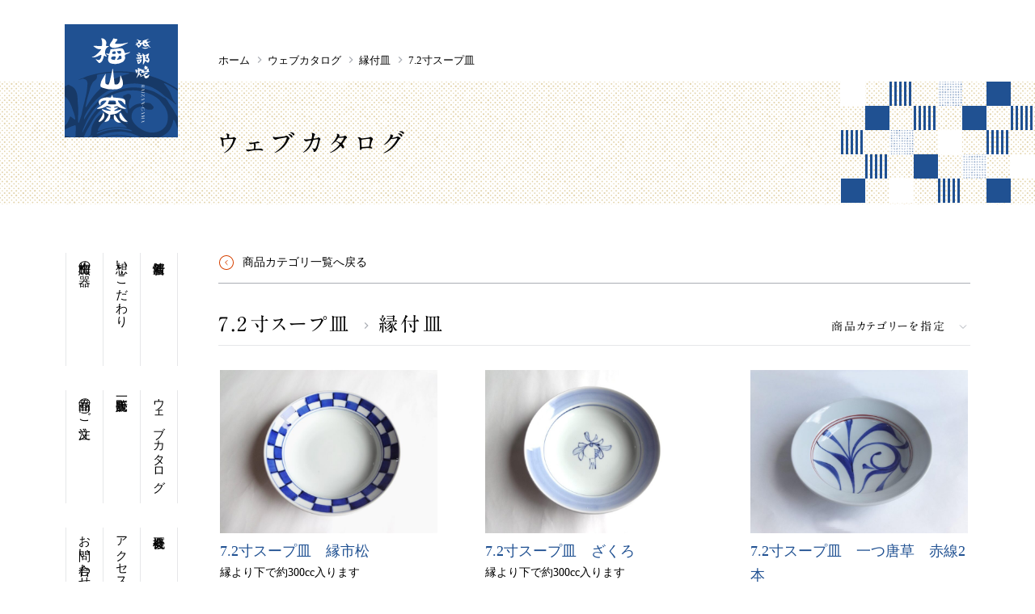

--- FILE ---
content_type: text/html; charset=UTF-8
request_url: https://baizangama.jp/catalog-cat/entsuki-72soup/
body_size: 13838
content:
<!DOCTYPE html>
<html lang="ja">
	<head>
		<meta name="viewport" content="width=device-width">
		<meta charset="UTF-8">
		

		<link rel="icon" href="https://baizangama.jp/wp-content/themes/baizan/images/favicon.ico">
		<link rel="apple-touch-icon" href="https://baizangama.jp/wp-content/themes/baizan/images/apple-touch-icon_192.png">
		<link href="https://fonts.googleapis.com/css?family=Lato" rel="stylesheet">
		<link rel="stylesheet" href="https://baizangama.jp/wp-content/themes/baizan/css/jquery.bxslider.css">
		<link rel="stylesheet" href="//ajax.googleapis.com/ajax/libs/jqueryui/1.12.1/themes/smoothness/jquery-ui.css">
		<link rel="stylesheet" href="https://baizangama.jp/wp-content/themes/baizan/style.css">
		<meta name="format-detection" content="telephone=no" />
		<script src="https://baizangama.jp/wp-content/themes/baizan/js/css.browser.selector.js"></script>
		<script src="https://baizangama.jp/wp-content/themes/baizan/js/jquery.min.js"></script>
		<script src="https://baizangama.jp/wp-content/themes/baizan/js/jquery.matchHeight.js"></script>
		<script src="https://baizangama.jp/wp-content/themes/baizan/js/imagesloaded.pkgd.min.js"></script>
		<script src="https://baizangama.jp/wp-content/themes/baizan/js/jquery.bxslider.min.js"></script>
		<script src="https://baizangama.jp/wp-content/themes/baizan/js/jquery.magnific-popup.min.js"></script>
		<script src="https://baizangama.jp/wp-content/themes/baizan/js/bootstrap.min.js"></script>
		<script src="https://baizangama.jp/wp-content/themes/baizan/js/responsive-overlay-menu.js"></script>
		<script src="//ajax.googleapis.com/ajax/libs/jqueryui/1.12.1/jquery-ui.min.js"></script>
		<script src="//ajax.googleapis.com/ajax/libs/jqueryui/1/i18n/jquery.ui.datepicker-ja.min.js"></script>
		<script src="https://baizangama.jp/wp-content/themes/baizan/js/function.js"></script>
		<meta name='robots' content='index, follow, max-image-preview:large, max-snippet:-1, max-video-preview:-1' />
	<style>img:is([sizes="auto" i], [sizes^="auto," i]) { contain-intrinsic-size: 3000px 1500px }</style>
	
	<!-- This site is optimized with the Yoast SEO plugin v26.4 - https://yoast.com/wordpress/plugins/seo/ -->
	<title>7.2寸スープ皿 | 砥部焼 梅山窯</title>
	<link rel="canonical" href="https://baizangama.jp/catalog/catalog-cat/entsuki/entsuki-72soup/" />
	<meta property="og:locale" content="ja_JP" />
	<meta property="og:type" content="article" />
	<meta property="og:title" content="7.2寸スープ皿 | 砥部焼 梅山窯" />
	<meta property="og:url" content="https://baizangama.jp/catalog/catalog-cat/entsuki/entsuki-72soup/" />
	<meta property="og:site_name" content="砥部焼 梅山窯" />
	<meta property="og:image" content="https://baizangama.jp/wp-content/uploads/2016/12/fb-ogp.png" />
	<meta property="og:image:width" content="1200" />
	<meta property="og:image:height" content="630" />
	<meta property="og:image:type" content="image/png" />
	<meta name="twitter:card" content="summary_large_image" />
	<meta name="twitter:site" content="@baizangama" />
	<script type="application/ld+json" class="yoast-schema-graph">{"@context":"https://schema.org","@graph":[{"@type":"CollectionPage","@id":"https://baizangama.jp/catalog/catalog-cat/entsuki/entsuki-72soup/","url":"https://baizangama.jp/catalog/catalog-cat/entsuki/entsuki-72soup/","name":"7.2寸スープ皿 | 砥部焼 梅山窯","isPartOf":{"@id":"https://baizangama.jp/#website"},"primaryImageOfPage":{"@id":"https://baizangama.jp/catalog/catalog-cat/entsuki/entsuki-72soup/#primaryimage"},"image":{"@id":"https://baizangama.jp/catalog/catalog-cat/entsuki/entsuki-72soup/#primaryimage"},"thumbnailUrl":"https://baizangama.jp/wp-content/uploads/2018/11/DSC05952.jpg","breadcrumb":{"@id":"https://baizangama.jp/catalog/catalog-cat/entsuki/entsuki-72soup/#breadcrumb"},"inLanguage":"ja"},{"@type":"ImageObject","inLanguage":"ja","@id":"https://baizangama.jp/catalog/catalog-cat/entsuki/entsuki-72soup/#primaryimage","url":"https://baizangama.jp/wp-content/uploads/2018/11/DSC05952.jpg","contentUrl":"https://baizangama.jp/wp-content/uploads/2018/11/DSC05952.jpg","width":2313,"height":1733,"caption":"7.2寸スープ皿　縁市松"},{"@type":"BreadcrumbList","@id":"https://baizangama.jp/catalog/catalog-cat/entsuki/entsuki-72soup/#breadcrumb","itemListElement":[{"@type":"ListItem","position":1,"name":"ホーム","item":"https://baizangama.jp/"},{"@type":"ListItem","position":2,"name":"縁付皿","item":"https://baizangama.jp/catalog/catalog-cat/entsuki/"},{"@type":"ListItem","position":3,"name":"7.2寸スープ皿"}]},{"@type":"WebSite","@id":"https://baizangama.jp/#website","url":"https://baizangama.jp/","name":"砥部焼 梅山窯","description":"砥部で現存する中で最も歴史のある窯元です","publisher":{"@id":"https://baizangama.jp/#organization"},"potentialAction":[{"@type":"SearchAction","target":{"@type":"EntryPoint","urlTemplate":"https://baizangama.jp/?s={search_term_string}"},"query-input":{"@type":"PropertyValueSpecification","valueRequired":true,"valueName":"search_term_string"}}],"inLanguage":"ja"},{"@type":"Organization","@id":"https://baizangama.jp/#organization","name":"梅山窯","alternateName":"株式会社梅野精陶所","url":"https://baizangama.jp/","logo":{"@type":"ImageObject","inLanguage":"ja","@id":"https://baizangama.jp/#/schema/logo/image/","url":"https://baizangama.jp/wp-content/uploads/2023/03/logo.png","contentUrl":"https://baizangama.jp/wp-content/uploads/2023/03/logo.png","width":140,"height":140,"caption":"梅山窯"},"image":{"@id":"https://baizangama.jp/#/schema/logo/image/"},"sameAs":["https://www.facebook.com/baizangama/","https://x.com/baizangama","https://www.instagram.com/baizangama/"]}]}</script>
	<!-- / Yoast SEO plugin. -->


<link rel='stylesheet' id='wp-block-library-css' href='https://baizangama.jp/wp-includes/css/dist/block-library/style.min.css?ver=6.8.3' type='text/css' media='all' />
<style id='classic-theme-styles-inline-css' type='text/css'>
/*! This file is auto-generated */
.wp-block-button__link{color:#fff;background-color:#32373c;border-radius:9999px;box-shadow:none;text-decoration:none;padding:calc(.667em + 2px) calc(1.333em + 2px);font-size:1.125em}.wp-block-file__button{background:#32373c;color:#fff;text-decoration:none}
</style>
<link rel='stylesheet' id='mediaelement-css' href='https://baizangama.jp/wp-includes/js/mediaelement/mediaelementplayer-legacy.min.css?ver=4.2.17' type='text/css' media='all' />
<link rel='stylesheet' id='wp-mediaelement-css' href='https://baizangama.jp/wp-includes/js/mediaelement/wp-mediaelement.min.css?ver=6.8.3' type='text/css' media='all' />
<style id='jetpack-sharing-buttons-style-inline-css' type='text/css'>
.jetpack-sharing-buttons__services-list{display:flex;flex-direction:row;flex-wrap:wrap;gap:0;list-style-type:none;margin:5px;padding:0}.jetpack-sharing-buttons__services-list.has-small-icon-size{font-size:12px}.jetpack-sharing-buttons__services-list.has-normal-icon-size{font-size:16px}.jetpack-sharing-buttons__services-list.has-large-icon-size{font-size:24px}.jetpack-sharing-buttons__services-list.has-huge-icon-size{font-size:36px}@media print{.jetpack-sharing-buttons__services-list{display:none!important}}.editor-styles-wrapper .wp-block-jetpack-sharing-buttons{gap:0;padding-inline-start:0}ul.jetpack-sharing-buttons__services-list.has-background{padding:1.25em 2.375em}
</style>
<style id='global-styles-inline-css' type='text/css'>
:root{--wp--preset--aspect-ratio--square: 1;--wp--preset--aspect-ratio--4-3: 4/3;--wp--preset--aspect-ratio--3-4: 3/4;--wp--preset--aspect-ratio--3-2: 3/2;--wp--preset--aspect-ratio--2-3: 2/3;--wp--preset--aspect-ratio--16-9: 16/9;--wp--preset--aspect-ratio--9-16: 9/16;--wp--preset--color--black: #000000;--wp--preset--color--cyan-bluish-gray: #abb8c3;--wp--preset--color--white: #ffffff;--wp--preset--color--pale-pink: #f78da7;--wp--preset--color--vivid-red: #cf2e2e;--wp--preset--color--luminous-vivid-orange: #ff6900;--wp--preset--color--luminous-vivid-amber: #fcb900;--wp--preset--color--light-green-cyan: #7bdcb5;--wp--preset--color--vivid-green-cyan: #00d084;--wp--preset--color--pale-cyan-blue: #8ed1fc;--wp--preset--color--vivid-cyan-blue: #0693e3;--wp--preset--color--vivid-purple: #9b51e0;--wp--preset--gradient--vivid-cyan-blue-to-vivid-purple: linear-gradient(135deg,rgba(6,147,227,1) 0%,rgb(155,81,224) 100%);--wp--preset--gradient--light-green-cyan-to-vivid-green-cyan: linear-gradient(135deg,rgb(122,220,180) 0%,rgb(0,208,130) 100%);--wp--preset--gradient--luminous-vivid-amber-to-luminous-vivid-orange: linear-gradient(135deg,rgba(252,185,0,1) 0%,rgba(255,105,0,1) 100%);--wp--preset--gradient--luminous-vivid-orange-to-vivid-red: linear-gradient(135deg,rgba(255,105,0,1) 0%,rgb(207,46,46) 100%);--wp--preset--gradient--very-light-gray-to-cyan-bluish-gray: linear-gradient(135deg,rgb(238,238,238) 0%,rgb(169,184,195) 100%);--wp--preset--gradient--cool-to-warm-spectrum: linear-gradient(135deg,rgb(74,234,220) 0%,rgb(151,120,209) 20%,rgb(207,42,186) 40%,rgb(238,44,130) 60%,rgb(251,105,98) 80%,rgb(254,248,76) 100%);--wp--preset--gradient--blush-light-purple: linear-gradient(135deg,rgb(255,206,236) 0%,rgb(152,150,240) 100%);--wp--preset--gradient--blush-bordeaux: linear-gradient(135deg,rgb(254,205,165) 0%,rgb(254,45,45) 50%,rgb(107,0,62) 100%);--wp--preset--gradient--luminous-dusk: linear-gradient(135deg,rgb(255,203,112) 0%,rgb(199,81,192) 50%,rgb(65,88,208) 100%);--wp--preset--gradient--pale-ocean: linear-gradient(135deg,rgb(255,245,203) 0%,rgb(182,227,212) 50%,rgb(51,167,181) 100%);--wp--preset--gradient--electric-grass: linear-gradient(135deg,rgb(202,248,128) 0%,rgb(113,206,126) 100%);--wp--preset--gradient--midnight: linear-gradient(135deg,rgb(2,3,129) 0%,rgb(40,116,252) 100%);--wp--preset--font-size--small: 13px;--wp--preset--font-size--medium: 20px;--wp--preset--font-size--large: 36px;--wp--preset--font-size--x-large: 42px;--wp--preset--spacing--20: 0.44rem;--wp--preset--spacing--30: 0.67rem;--wp--preset--spacing--40: 1rem;--wp--preset--spacing--50: 1.5rem;--wp--preset--spacing--60: 2.25rem;--wp--preset--spacing--70: 3.38rem;--wp--preset--spacing--80: 5.06rem;--wp--preset--shadow--natural: 6px 6px 9px rgba(0, 0, 0, 0.2);--wp--preset--shadow--deep: 12px 12px 50px rgba(0, 0, 0, 0.4);--wp--preset--shadow--sharp: 6px 6px 0px rgba(0, 0, 0, 0.2);--wp--preset--shadow--outlined: 6px 6px 0px -3px rgba(255, 255, 255, 1), 6px 6px rgba(0, 0, 0, 1);--wp--preset--shadow--crisp: 6px 6px 0px rgba(0, 0, 0, 1);}:where(.is-layout-flex){gap: 0.5em;}:where(.is-layout-grid){gap: 0.5em;}body .is-layout-flex{display: flex;}.is-layout-flex{flex-wrap: wrap;align-items: center;}.is-layout-flex > :is(*, div){margin: 0;}body .is-layout-grid{display: grid;}.is-layout-grid > :is(*, div){margin: 0;}:where(.wp-block-columns.is-layout-flex){gap: 2em;}:where(.wp-block-columns.is-layout-grid){gap: 2em;}:where(.wp-block-post-template.is-layout-flex){gap: 1.25em;}:where(.wp-block-post-template.is-layout-grid){gap: 1.25em;}.has-black-color{color: var(--wp--preset--color--black) !important;}.has-cyan-bluish-gray-color{color: var(--wp--preset--color--cyan-bluish-gray) !important;}.has-white-color{color: var(--wp--preset--color--white) !important;}.has-pale-pink-color{color: var(--wp--preset--color--pale-pink) !important;}.has-vivid-red-color{color: var(--wp--preset--color--vivid-red) !important;}.has-luminous-vivid-orange-color{color: var(--wp--preset--color--luminous-vivid-orange) !important;}.has-luminous-vivid-amber-color{color: var(--wp--preset--color--luminous-vivid-amber) !important;}.has-light-green-cyan-color{color: var(--wp--preset--color--light-green-cyan) !important;}.has-vivid-green-cyan-color{color: var(--wp--preset--color--vivid-green-cyan) !important;}.has-pale-cyan-blue-color{color: var(--wp--preset--color--pale-cyan-blue) !important;}.has-vivid-cyan-blue-color{color: var(--wp--preset--color--vivid-cyan-blue) !important;}.has-vivid-purple-color{color: var(--wp--preset--color--vivid-purple) !important;}.has-black-background-color{background-color: var(--wp--preset--color--black) !important;}.has-cyan-bluish-gray-background-color{background-color: var(--wp--preset--color--cyan-bluish-gray) !important;}.has-white-background-color{background-color: var(--wp--preset--color--white) !important;}.has-pale-pink-background-color{background-color: var(--wp--preset--color--pale-pink) !important;}.has-vivid-red-background-color{background-color: var(--wp--preset--color--vivid-red) !important;}.has-luminous-vivid-orange-background-color{background-color: var(--wp--preset--color--luminous-vivid-orange) !important;}.has-luminous-vivid-amber-background-color{background-color: var(--wp--preset--color--luminous-vivid-amber) !important;}.has-light-green-cyan-background-color{background-color: var(--wp--preset--color--light-green-cyan) !important;}.has-vivid-green-cyan-background-color{background-color: var(--wp--preset--color--vivid-green-cyan) !important;}.has-pale-cyan-blue-background-color{background-color: var(--wp--preset--color--pale-cyan-blue) !important;}.has-vivid-cyan-blue-background-color{background-color: var(--wp--preset--color--vivid-cyan-blue) !important;}.has-vivid-purple-background-color{background-color: var(--wp--preset--color--vivid-purple) !important;}.has-black-border-color{border-color: var(--wp--preset--color--black) !important;}.has-cyan-bluish-gray-border-color{border-color: var(--wp--preset--color--cyan-bluish-gray) !important;}.has-white-border-color{border-color: var(--wp--preset--color--white) !important;}.has-pale-pink-border-color{border-color: var(--wp--preset--color--pale-pink) !important;}.has-vivid-red-border-color{border-color: var(--wp--preset--color--vivid-red) !important;}.has-luminous-vivid-orange-border-color{border-color: var(--wp--preset--color--luminous-vivid-orange) !important;}.has-luminous-vivid-amber-border-color{border-color: var(--wp--preset--color--luminous-vivid-amber) !important;}.has-light-green-cyan-border-color{border-color: var(--wp--preset--color--light-green-cyan) !important;}.has-vivid-green-cyan-border-color{border-color: var(--wp--preset--color--vivid-green-cyan) !important;}.has-pale-cyan-blue-border-color{border-color: var(--wp--preset--color--pale-cyan-blue) !important;}.has-vivid-cyan-blue-border-color{border-color: var(--wp--preset--color--vivid-cyan-blue) !important;}.has-vivid-purple-border-color{border-color: var(--wp--preset--color--vivid-purple) !important;}.has-vivid-cyan-blue-to-vivid-purple-gradient-background{background: var(--wp--preset--gradient--vivid-cyan-blue-to-vivid-purple) !important;}.has-light-green-cyan-to-vivid-green-cyan-gradient-background{background: var(--wp--preset--gradient--light-green-cyan-to-vivid-green-cyan) !important;}.has-luminous-vivid-amber-to-luminous-vivid-orange-gradient-background{background: var(--wp--preset--gradient--luminous-vivid-amber-to-luminous-vivid-orange) !important;}.has-luminous-vivid-orange-to-vivid-red-gradient-background{background: var(--wp--preset--gradient--luminous-vivid-orange-to-vivid-red) !important;}.has-very-light-gray-to-cyan-bluish-gray-gradient-background{background: var(--wp--preset--gradient--very-light-gray-to-cyan-bluish-gray) !important;}.has-cool-to-warm-spectrum-gradient-background{background: var(--wp--preset--gradient--cool-to-warm-spectrum) !important;}.has-blush-light-purple-gradient-background{background: var(--wp--preset--gradient--blush-light-purple) !important;}.has-blush-bordeaux-gradient-background{background: var(--wp--preset--gradient--blush-bordeaux) !important;}.has-luminous-dusk-gradient-background{background: var(--wp--preset--gradient--luminous-dusk) !important;}.has-pale-ocean-gradient-background{background: var(--wp--preset--gradient--pale-ocean) !important;}.has-electric-grass-gradient-background{background: var(--wp--preset--gradient--electric-grass) !important;}.has-midnight-gradient-background{background: var(--wp--preset--gradient--midnight) !important;}.has-small-font-size{font-size: var(--wp--preset--font-size--small) !important;}.has-medium-font-size{font-size: var(--wp--preset--font-size--medium) !important;}.has-large-font-size{font-size: var(--wp--preset--font-size--large) !important;}.has-x-large-font-size{font-size: var(--wp--preset--font-size--x-large) !important;}
:where(.wp-block-post-template.is-layout-flex){gap: 1.25em;}:where(.wp-block-post-template.is-layout-grid){gap: 1.25em;}
:where(.wp-block-columns.is-layout-flex){gap: 2em;}:where(.wp-block-columns.is-layout-grid){gap: 2em;}
:root :where(.wp-block-pullquote){font-size: 1.5em;line-height: 1.6;}
</style>
<link rel='stylesheet' id='biz-cal-style-css' href='https://baizangama.jp/wp-content/plugins/biz-calendar/biz-cal.css?ver=2.2.0' type='text/css' media='all' />
<link rel='stylesheet' id='contact-form-7-css' href='https://baizangama.jp/wp-content/plugins/contact-form-7/includes/css/styles.css?ver=6.0.6' type='text/css' media='all' />
<script type="text/javascript" src="https://baizangama.jp/wp-includes/js/jquery/jquery.min.js?ver=3.7.1" id="jquery-core-js"></script>
<script type="text/javascript" src="https://baizangama.jp/wp-includes/js/jquery/jquery-migrate.min.js?ver=3.4.1" id="jquery-migrate-js"></script>
<script type="text/javascript" src="//webfonts.xserver.jp/js/xserverv3.js?fadein=0&amp;ver=2.0.8" id="typesquare_std-js"></script>
<script type="text/javascript" id="biz-cal-script-js-extra">
/* <![CDATA[ */
var bizcalOptions = {"holiday_title":"\u4f11\u696d\u65e5","mon":"on","tue":"on","temp_holidays":"2016-12-28\r\n2016-12-29\r\n2016-12-30\r\n2016-12-31\r\n2017-01-01\r\n2017-01-10\r\n2017-02-01\r\n2017-02-02\r\n2017-02-03\r\n2017-03-21\r\n2017-04-18\r\n2017-07-18\r\n2017-07-19\r\n2017-08-15\r\n2017-09-19\r\n2017-10-10\r\n2017-12-29\r\n2017-12-30\r\n2017-12-31\r\n2018-01-09\r\n2018-02-07\r\n2018-02-08\r\n2018-02-09\r\n2018-02-13\r\n2018-05-01\r\n2018-07-17\r\n2018-08-14\r\n2018-08-15\r\n2018-09-18\r\n2018-09-25\r\n2018-10-09\r\n2018-12-25\r\n2018-04-24\r\n2019-01-01\r\n2019-01-08\r\n2019-01-15\r\n2019-02-05\r\n2019-02-12\r\n2019-02-13\r\n2019-04-23\r\n2019-04-30\r\n2019-05-07\r\n2019-07-09\r\n2019-07-16\r\n2019-08-06\r\n2019-08-15\r\n2019-09-10\r\n2019-09-17\r\n2019-09-24\r\n2019-10-08\r\n2019-10-15\r\n2019-10-29\r\n2019-11-05\r\n2019-11-06\r\n2019-12-31\r\n2020-01-01\r\n2020-01-07\r\n2020-01-14\r\n2020-02-18\r\n2020-02-25\r\n2020-04-30\r\n2020-05-07\r\n2020-09-23\r\n2020-09-24\r\n2020-11-05\r\n2020-11-25\r\n2020-12-31\r\n2021-01-01\r\n2021-01-02\r\n2021-01-03\r\n2021-01-13\r\n2021-02-26\r\n2021-05-02\r\n2021-05-06\r\n2021-08-15\r\n2021-09-22\r\n2021-11-26\r\n2021-12-29\r\n2021-12-30\r\n2021-12-31\r\n2022-01-01\r\n2022-01-02\r\n2022-01-12\r\n2022-03-23\r\n2022-05-06\r\n2022-07-20\r\n2022-09-21\r\n2022-10-12\r\n2022-12-28\r\n2022-12-29\r\n2022-12-30\r\n2022-12-31\r\n2023-01-01\r\n2023-01-11\r\n2023-03-23\r\n2023-07-19\r\n2023-09-20\r\n2023-10-11\r\n2023-12-28\r\n2023-12-29\r\n2023-12-30\r\n2023-12-31\r\n2024-01-03\r\n2024-01-10\r\n2024-02-14\r\n2024-05-01\r\n2024-05-08\r\n2024-07-17\r\n2024-08-14\r\n2024-09-18\r\n2024-09-25\r\n2024-10-16\r\n2024-11-06\r\n2024-12-28\r\n2024-12-29\r\n2025-01-01\r\n2025-01-02\r\n2025-01-03\r\n2025-01-08\r\n2025-02-12\r\n2025-02-26\r\n2025-05-01\r\n2025-05-07\r\n2025-05-08\r\n2025-07-23\r\n2025-08-13\r\n2025-09-17\r\n2025-09-24\r\n2025-09-25\r\n2025-10-15\r\n2025-11-05\r\n2025-11-26\r\n2025-12-28\r\n2025-12-31","temp_weekdays":"2016-12-26\r\n2017-01-09\r\n2017-03-20\r\n2017-07-17\r\n2017-09-18\r\n2017-10-09\r\n2018-01-08\r\n2018-02-12\r\n2018-04-30\r\n2018-07-16\r\n2018-09-17\r\n2018-09-24\r\n2018-10-08\r\n2018-12-24\r\n2019-01-14\r\n2019-02-11\r\n2019-04-29\r\n2019-05-06\r\n2019-07-15\r\n2019-08-12\r\n2019-09-16\r\n2019-09-23\r\n2019-10-14\r\n2019-11-04\r\n2020-01-13\r\n2020-02-24\r\n2020-05-04\r\n2020-07-07\r\n2020-07-14\r\n2020-07-21\r\n2020-08-25\r\n2020-09-21\r\n2020-09-22\r\n2020-11-03\r\n2020-11-23\r\n2020-12-28\r\n2020-12-29\r\n2021-01-05\r\n2021-01-11\r\n2021-02-23\r\n2021-05-03\r\n2021-05-04\r\n2021-05-11\r\n2021-08-17\r\n2021-09-20\r\n2021-11-23\r\n2021-12-27\r\n2022-01-04\r\n2022-01-10\r\n2022-03-21\r\n2022-05-03\r\n2022-07-18\r\n2022-09-19\r\n2022-10-10\r\n2022-12-26\r\n2022-12-27\r\n2023-01-09\r\n2023-03-21\r\n2023-07-17\r\n2023-09-18\r\n2023-10-09\r\n2023-12-26\r\n2024-01-08\r\n2024-02-12\r\n2024-04-29\r\n2024-05-06\r\n2024-07-15\r\n2024-08-12\r\n2024-09-16\r\n2024-09-23\r\n2024-10-14\r\n2024-11-04\r\n2025-01-06\r\n2025-01-07\r\n2025-01-13\r\n2025-02-11\r\n2025-02-24\r\n2025-04-29\r\n2025-05-05\r\n2025-05-06\r\n2025-07-21\r\n2025-08-11\r\n2025-09-15\r\n2025-09-22\r\n2025-09-23\r\n2025-10-13\r\n2025-11-03\r\n2025-11-24","eventday_title":"\u58f2\u5e97\u306e\u307f","eventday_url":"","eventdays":"2016-12-28\r\n2016-12-29\r\n2016-12-30\r\n2017-01-02\r\n2017-01-03\r\n2017-01-04\r\n2017-01-15\r\n2017-02-19\r\n2017-03-12\r\n2017-03-26\r\n2017-04-09\r\n2017-04-23\r\n2017-05-14\r\n2017-05-28\r\n2017-06-11\r\n2017-06-18\r\n2017-07-02\r\n2017-07-23\r\n2017-08-06\r\n2017-08-20\r\n2017-08-27\r\n2017-09-10\r\n2017-09-24\r\n2017-10-15\r\n2017-11-12\r\n2017-11-19\r\n2017-12-03\r\n2017-12-17\r\n2018-01-02\r\n2018-01-03\r\n2018-01-14\r\n2018-01-28\r\n2018-02-18\r\n2018-03-11\r\n2018-03-25\r\n2018-04-08\r\n2018-05-20\r\n2018-05-27\r\n2018-06-03\r\n2018-06-17\r\n2018-07-01\r\n2018-07-08\r\n2018-07-22\r\n2018-08-19\r\n2018-08-26\r\n2018-09-02\r\n2018-09-09\r\n2018-09-30\r\n2018-10-14\r\n2018-10-28\r\n2018-11-11\r\n2018-11-18\r\n2018-12-02\r\n2018-12-16\r\n2018-12-29\r\n2018-12-30\r\n2019-01-02\r\n2019-01-03\r\n2019-01-27\r\n2019-02-24\r\n2019-03-03\r\n2019-03-17\r\n2019-03-31\r\n2019-04-14\r\n2019-05-12\r\n2019-05-19\r\n2019-05-26\r\n2019-06-02\r\n2019-06-16\r\n2019-06-30\r\n2019-07-28\r\n2019-08-13\r\n2019-08-14\r\n2019-08-25\r\n2019-09-29\r\n2019-10-20\r\n2019-11-24\r\n2019-12-08\r\n2019-12-22\r\n2019-12-29\r\n2019-12-30\r\n2020-01-02\r\n2020-01-03\r\n2020-01-26\r\n2020-02-02\r\n2020-02-09\r\n2020-03-15\r\n2020-03-29\r\n2020-04-12\r\n2020-04-26\r\n2020-05-17\r\n2020-05-24\r\n2020-05-31\r\n2020-06-14\r\n2020-06-28\r\n2020-07-05\r\n2020-07-19\r\n2020-08-10\r\n2020-08-23\r\n2020-12-30","month_limit":"\u5e74\u5185","nextmonthlimit":"6","prevmonthlimit":"0","plugindir":"https:\/\/baizangama.jp\/wp-content\/plugins\/biz-calendar\/","national_holiday":""};
/* ]]> */
</script>
<script type="text/javascript" src="https://baizangama.jp/wp-content/plugins/biz-calendar/calendar.js?ver=2.2.0" id="biz-cal-script-js"></script>

<!-- Site Kit によって追加された Google タグ（gtag.js）スニペット -->
<!-- Google アナリティクス スニペット (Site Kit が追加) -->
<script type="text/javascript" src="https://www.googletagmanager.com/gtag/js?id=G-CVKNVMDY7Y" id="google_gtagjs-js" async></script>
<script type="text/javascript" id="google_gtagjs-js-after">
/* <![CDATA[ */
window.dataLayer = window.dataLayer || [];function gtag(){dataLayer.push(arguments);}
gtag("set","linker",{"domains":["baizangama.jp"]});
gtag("js", new Date());
gtag("set", "developer_id.dZTNiMT", true);
gtag("config", "G-CVKNVMDY7Y");
/* ]]> */
</script>
<meta name="generator" content="Site Kit by Google 1.166.0" /><style type='text/css'>
#post-16437 .typesquare_tags,#post-16437 .font-a1{ font-family: "A1明朝";}#post-16436 .typesquare_tags,#post-16436 .font-a1{ font-family: "A1明朝";}#post-15516 .typesquare_tags,#post-15516 .font-a1{ font-family: "A1明朝";}#post-15515 .typesquare_tags,#post-15515 .font-a1{ font-family: "A1明朝";}#post-15514 .typesquare_tags,#post-15514 .font-a1{ font-family: "A1明朝";}#post-15501 .typesquare_tags,#post-15501 .font-a1{ font-family: "A1明朝";}#post-15249 .typesquare_tags,#post-15249 .font-a1{ font-family: "A1明朝";}#post-14539 .typesquare_tags,#post-14539 .font-a1{ font-family: "A1明朝";}#post-14540 .typesquare_tags,#post-14540 .font-a1{ font-family: "A1明朝";}#post-14538 .typesquare_tags,#post-14538 .font-a1{ font-family: "A1明朝";}</style>
	<style>img#wpstats{display:none}</style>
		<style type="text/css">.blue-message {
background: none repeat scroll 0 0 #3399ff;
color: #ffffff;
text-shadow: none;
font-size: 14px;
line-height: 24px;
padding: 10px;
}.green-message {
background: none repeat scroll 0 0 #8cc14c;
color: #ffffff;
text-shadow: none;
font-size: 14px;
line-height: 24px;
padding: 10px;
}.orange-message {
background: none repeat scroll 0 0 #faa732;
color: #ffffff;
text-shadow: none;
font-size: 14px;
line-height: 24px;
padding: 10px;
}.red-message {
background: none repeat scroll 0 0 #da4d31;
color: #ffffff;
text-shadow: none;
font-size: 14px;
line-height: 24px;
padding: 10px;
}.grey-message {
background: none repeat scroll 0 0 #53555c;
color: #ffffff;
text-shadow: none;
font-size: 14px;
line-height: 24px;
padding: 10px;
}.left-block {
background: none repeat scroll 0 0px, radial-gradient(ellipse at center center, #ffffff 0%, #f2f2f2 100%) repeat scroll 0 0 rgba(0, 0, 0, 0);
color: #8b8e97;
padding: 10px;
margin: 10px;
float: left;
}.right-block {
background: none repeat scroll 0 0px, radial-gradient(ellipse at center center, #ffffff 0%, #f2f2f2 100%) repeat scroll 0 0 rgba(0, 0, 0, 0);
color: #8b8e97;
padding: 10px;
margin: 10px;
float: right;
}.blockquotes {
background: none;
border-left: 5px solid #f1f1f1;
color: #8B8E97;
font-size: 14px;
font-style: italic;
line-height: 22px;
padding-left: 15px;
padding: 10px;
width: 60%;
float: left;
}</style>		<style type="text/css" id="wp-custom-css">
			.grecaptcha-badge {
	visibility:hidden;
}
.recaptcha-policy{
	text-align: center;
	font-size:  90%;
}
.recaptcha-policy a{
	text-decoration: underline;
}

		</style>
			</head>
	<body class="archive tax-catalog-cat term-entsuki-72soup term-342 wp-theme-baizan webcatalog">
	<div class="wrapper">
	<header class="header">
		<div class="container clearfix">
			<h1 class="header__title"><a href="https://baizangama.jp/">砥部焼 梅山窯</a></h1>
				<nav class="bread-crumb">
	<ul>
		<li class="level-1 top"><a href="https://baizangama.jp/">ホーム</a></li>
		<li class="level-2 sub"><a href="">ウェブカタログ</a></li>
		<li class="level-3 sub"><a href="https://baizangama.jp/catalog/catalog-cat/entsuki/">縁付皿</a></li>
		<li class="level-4 sub tail current">7.2寸スープ皿</li>
	</ul>
</nav>
		</div>
		<div class="bg-pattern1 page-header">
			<div class="container">
							<h2 class="page-header__title font-a1">ウェブカタログ</h2>
						</div>
		</div>
	</header>
	<div class="container page-container">
	        <ul class="global-nav">
          <li class="global-nav__item-1"><a href="https://baizangama.jp/news/">新着情報</a></li>
          <li class="global-nav__item-2"><a href="https://baizangama.jp/belief/">想い・こだわり</a></li>
          <li class="global-nav__item-3"><a href="https://baizangama.jp/mainitem/">梅山窯の器</a></li>
          <li class="global-nav__item-4"><a href="https://baizangama.jp/catalog/">ウェブカタログ</a></li>
          <li class="global-nav__item-4"><a href="https://baizangama.jp/shoplist/">販売所一覧</a></li>
          <li class="global-nav__item-6"><a href="https://baizangama.jp/order/">商品のご注文</a></li>
          <li class="global-nav__item-5"><a href="https://baizangama.jp/company/">会社概要</a></li>
          <li class="global-nav__item-5"><a href="https://baizangama.jp/company#access">アクセス</a></li>
          <li class="global-nav__item-6"><a href="https://baizangama.jp/contact/">お問い合わせ</a></li>
          <li class="global-nav__item-sns">
            <a href="https://www.facebook.com/baizangama/" target="_blank" >
              <svg height="28" viewBox="0 0 28 28" width="28" xmlns="http://www.w3.org/2000/svg"><path d="m80.4546674 1h-24.9093348c-.8535523 0-1.5453326.69178026-1.5453326 1.5453326v24.9093348c0 .8534474.6917803 1.5454375 1.5453326 1.5454375h13.4104026v-10.8431362h-3.6489992v-4.2257975h3.6489992v-3.1163683c0-3.61647697 2.208787-5.58575316 5.4349967-5.58575316 1.5454375 0 2.8736053.11498197 3.2606203.16638815v3.77950797l-2.2375325.0010491c-1.7545242 0-2.0943296.83372424-2.0943296 2.05719124v2.697985h4.1845677l-.5448006 4.2257975h-3.6397671v10.8431362h7.1351773c.8534474 0 1.5453326-.6919901 1.5453326-1.5454375v-24.9093348c0-.85355234-.6918852-1.5453326-1.5453326-1.5453326" fill="#aaadb4" fill-rule="evenodd" transform="translate(-54 -1)"/></svg>
            </a>
            <a href="https://twitter.com/baizangama" target="_blank">
              <svg height="25" viewBox="0 0 30 25" width="30" xmlns="http://www.w3.org/2000/svg" xmlns:xlink="http://www.w3.org/1999/xlink"><mask id="a" fill="#aaadb4"><path d="m0 12.2020159v12.2020009h30v-12.2020009-12.20200089h-30z" fill="#fff" fill-rule="evenodd"/></mask><path d="m30 2.88881062c-1.1037.49007427-2.29005.82114466-3.5349.9700888 1.2705-.76243784 2.24655-1.96975622 2.70615-3.4084485-1.18935.70598321-2.5065 1.21872942-3.90855 1.49499677-1.1226-1.19740878-2.7222-1.94543268-4.4925-1.94543268-3.399 0-6.15495 2.75831935-6.15495 6.16061189 0 .48286729.05445.95312237.15945 1.40400872-5.1153-.25689862-9.65055-2.70967227-12.6861-6.43702939-.5298.90988053-.8334 1.96810462-.8334 3.09719729 0 2.13746852 1.0866 4.02314336 2.7381 5.12806264-1.0089-.03213109-1.95795-.30914918-2.78775-.77069583-.0006.02582499-.0006.05149983-.0006.07762512 0 2.98488855 2.1216 5.47474815 4.93725 6.04094605-.51645.1406862-1.0602.2160591-1.6215.2160591-.3966 0-.78225-.0385873-1.15815-.1105069.7833 2.4475185 3.05625 4.2288424 5.74965 4.2783903-2.10645 1.6524992-4.76025 2.6374524-7.644 2.6374524-.4968 0-.9867-.0292783-1.4682-.0863335 2.72385 1.7481417 5.95905 2.7682289 9.43485 2.7682289 11.32095 0 17.5119-9.387835 17.5119-17.52901356 0-.26710849-.00615-.53286567-.018-.7971214 1.2027-.86859058 2.2461-1.95354053 3.07125-3.18908622" fill="#aaadb4" fill-rule="evenodd" mask="url(#a)"/></svg>
            </a>
            <a href="https://www.instagram.com/baizangama/" target="_blank">
              <svg height="28" viewBox="0 0 28 28" width="28" xmlns="http://www.w3.org/2000/svg"><path d="m129.156906 7.52433902c.003744.9305205-.746193 1.68860449-1.676699 1.69491617-.930507.00631167-1.690658-.74152931-1.699538-1.67201497s.73686-1.69269812 1.667317-1.70414657c.447092-.0018399.876503.17447823 1.193295.48997253.316793.31549431.494873.74417751.494869 1.19127284zm4.822338 7.47912038c0 3.7983691 0 4.2757598-.083025 5.7702001-.033822 1.1636918-.267868 2.3128589-.69187 3.3970843-.346633.9351586-.897337 1.7813037-1.612058 2.4768964-.699217.7119681-1.544172 1.2642569-2.476897 1.618977-1.087761.4061731-2.236218.6260407-3.397084.6503583-1.49444.0691871-1.971831.0830245-5.777119.0830245s-4.282679 0-5.7702-.0830245c-1.13755-.0319912-2.261996-.2517374-3.327897-.6503583-.937674-.352951-1.787505-.9053413-2.490734-1.618977-.714381-.6972358-1.26704-1.5427565-1.618977-2.4768964-.406173-1.087761-.626041-2.2362186-.650359-3.3970843-.083024-1.4944403-.083024-1.971831-.083024-5.7702001 0-3.7983692 0-4.2826786.083024-5.7771189.025078-1.15628787.244946-2.30007036.650359-3.38324685.352063-.94014799.904504-1.79241851 1.618977-2.49765258.703906-.71113904 1.553687-1.26113581 2.490734-1.61205832 1.08339-.40464982 2.227042-.62449296 3.383246-.65035829 1.459847-.08302446 1.971831-.08302446 5.770201-.08302446 3.798369 0 4.282678 0 5.777119.08302446 1.160865.02431763 2.309323.24418528 3.397084.65035829.932099.35269093 1.777003.90258663 2.476896 1.61205832.715134.70334616 1.265663 1.55631145 1.612059 2.49765258.424802 1.08398922.658877 2.23329689.69187 3.39708426.034594 1.48060289.048431 1.95799359.048431 5.76328149zm-2.518409 0c0-3.7430196 0-4.1512232-.089943-5.65950091-.007787-.8869811-.164484-1.76635602-.463553-2.60143316-.226336-.60113644-.583139-1.14461228-1.044725-1.5913022-.451564-.46222028-.999673-.81896378-1.605139-1.04472449-.833824-.3062709-1.713256-.46999487-2.601433-.48430936-1.480603-.06226835-1.916482-.08302447-5.659501-.08302447-3.74302 0-4.151223 0-5.652583.08302447-.888257.01352149-1.76782.17727-2.601433.48430936-.600104.22836036-1.143164.58489134-1.591302 1.04472449-.471651.44242185-.83607.98668435-1.06548 1.5913022-.307168.83334257-.468655 1.71332525-.477391 2.60143316-.076106 1.47368421-.089943 1.91648131-.089943 5.65950091 0 3.7430195 0 4.1512231.089943 5.6525821.009557.888029.171017 1.7678731.477391 2.6014332.226654.6100385.591315 1.1593973 1.06548 1.6051396.444575.4641337.988668.8213427 1.591302 1.0447245.832951.3103069 1.712683.4764265 2.601433.491228 1.473685.0622684 1.916482.0761058 5.652583.0761058 3.7361 0 4.151223 0 5.659501-.0761058.888668-.0156052 1.768266-.1816994 2.601433-.491228.608035-.2206368 1.157221-.5780807 1.605139-1.0447245.464022-.4500831.821048-.9986251 1.044725-1.6051396.303025-.8344717.464381-1.7137405.47739-2.6014332.076106-1.4736842.096862-1.9164813.096862-5.6525821zm-4.296516 0c-.002811 2.9087457-1.758269 5.5291238-4.447209 6.6383642-2.688939 1.1092404-5.78134.4886994-7.834168-1.5720546s-2.661448-5.1555232-1.541854-7.8401682c1.119594-2.68464502 3.746718-4.4299922 6.655453-4.42159487 1.907717-.00000088 3.737198.75831009 5.085509 2.10791861 1.348311 1.34960856 2.104861 3.17981836 2.103025 5.08753486zm-2.518408 0c-.002819-1.8901422-1.144691-3.5922105-2.892565-4.3116426-1.747874-.71943208-3.757057-.3143508-5.089619 1.0261431s-1.725712 3.3520456-.995919 5.095619c.729792 1.7435735 2.438607 2.8753237 4.328733 2.8669252 1.24219.0036819 2.434665-.4876725 3.313678-1.3653879.879014-.8777155 1.372131-2.0694627 1.370285-3.3116568z" fill="#aaadb4" transform="translate(-106 -1)"/></svg>
            </a>
          </li>
        </ul>
<div class="clearfix">
  <div class="container-middle page-content">
    <a href="https://baizangama.jp/catalog/" class="link-allpost"><span class="arrow-rl"></span>商品カテゴリ一覧へ戻る</a>
    <hr class="line-dark mb30">
    <div class="cattitle">
      <ul class="list-cattitle">
              <li><a href="https://baizangama.jp/catalog/catalog-cat/entsuki-72soup" class="fonta1-15">7.2寸スープ皿</a></li>
              <li><a href="https://baizangama.jp/catalog/catalog-cat/entsuki" class="fonta1-15">縁付皿</a></li>
      
      </ul>
            <a class="btn btn-category" type="button" data-toggle="collapse" data-target="#collapseCategory" aria-expanded="false" aria-controls="collapseCategory"><span class="btn-category__text">商品カテゴリーを指定</span><span class="arrow-ncgd"></span></a>
      
    </div>
        <div class="collapse" id="collapseCategory">
      <ul class="list-catmiddle">
              <li><a href="https://baizangama.jp/catalog/catalog-cat/entsuki-60">6寸</a></li>
              <li><a href="https://baizangama.jp/catalog/catalog-cat/entsuki-55">5.5寸</a></li>
              <li><a href="https://baizangama.jp/catalog/catalog-cat/entsuki-52deep">5.2寸深手</a></li>
              <li><a href="https://baizangama.jp/catalog/catalog-cat/entsuki-8">8寸</a></li>
              <li><a href="https://baizangama.jp/catalog/catalog-cat/entsuki-65">6.5寸</a></li>
              <li><a href="https://baizangama.jp/catalog/catalog-cat/entsuki-48">4.8寸</a></li>
              <li><a href="https://baizangama.jp/catalog/catalog-cat/entsuki-72">7.2寸</a></li>
              <li><a href="https://baizangama.jp/catalog/catalog-cat/entsuki-72soup">7.2寸スープ皿</a></li>
            </ul>
    </div>
    <select name="list-catmiddle" class="list-catmiddle mobile">
    <option value="https://baizangama.jp/catalog/catalog-cat/entsuki">すべて</option>
      <option value="https://baizangama.jp/catalog/catalog-cat/entsuki-60">6寸</option>
          <option value="https://baizangama.jp/catalog/catalog-cat/entsuki-55">5.5寸</option>
          <option value="https://baizangama.jp/catalog/catalog-cat/entsuki-52deep">5.2寸深手</option>
          <option value="https://baizangama.jp/catalog/catalog-cat/entsuki-8">8寸</option>
          <option value="https://baizangama.jp/catalog/catalog-cat/entsuki-65">6.5寸</option>
          <option value="https://baizangama.jp/catalog/catalog-cat/entsuki-48">4.8寸</option>
          <option value="https://baizangama.jp/catalog/catalog-cat/entsuki-72">7.2寸</option>
          <option value="https://baizangama.jp/catalog/catalog-cat/entsuki-72soup" selected="selected">7.2寸スープ皿</option>
        </select>
    <ul class="row-box">
                      <li class="box3">
          <a href="https://baizangama.jp/catalog/no-9953/" class="module-item__content">
            <img width="800" height="600" src="https://baizangama.jp/wp-content/uploads/2018/11/DSC05952-800x600.jpg" class="attachment-item-photos size-item-photos wp-post-image" alt="7.2寸スープ皿　縁市松" decoding="async" fetchpriority="high" srcset="https://baizangama.jp/wp-content/uploads/2018/11/DSC05952-800x600.jpg 800w, https://baizangama.jp/wp-content/uploads/2018/11/DSC05952-300x225.jpg 300w, https://baizangama.jp/wp-content/uploads/2018/11/DSC05952-1024x767.jpg 1024w, https://baizangama.jp/wp-content/uploads/2018/11/DSC05952-768x575.jpg 768w, https://baizangama.jp/wp-content/uploads/2018/11/DSC05952-1536x1151.jpg 1536w, https://baizangama.jp/wp-content/uploads/2018/11/DSC05952-2048x1534.jpg 2048w, https://baizangama.jp/wp-content/uploads/2018/11/DSC05952-400x300.jpg 400w" sizes="(max-width: 800px) 100vw, 800px" />          </a>
          <a href="https://baizangama.jp/catalog/no-9953/" class="category__title">7.2寸スープ皿　縁市松</a>
          <p class="module-item__excerpt">縁より下で約300cc入ります</p>
          <ul class="module-item__category">
                          <li><a href="https://baizangama.jp/catalog-cat/entsuki-72soup">7.2寸スープ皿</a></li>
                          <li><a href="https://baizangama.jp/catalog-cat/entsuki">縁付皿</a></li>
                      </ul>
          <p>商品番号：9953</p>
        </li>
                <li class="box3">
          <a href="https://baizangama.jp/catalog/no-8270/" class="module-item__content">
            <img width="800" height="600" src="https://baizangama.jp/wp-content/uploads/2018/11/DSC05945-800x600.jpg" class="attachment-item-photos size-item-photos wp-post-image" alt="7.2寸スープ皿　ざくろ" decoding="async" srcset="https://baizangama.jp/wp-content/uploads/2018/11/DSC05945-800x600.jpg 800w, https://baizangama.jp/wp-content/uploads/2018/11/DSC05945-300x226.jpg 300w, https://baizangama.jp/wp-content/uploads/2018/11/DSC05945-400x300.jpg 400w" sizes="(max-width: 800px) 100vw, 800px" />          </a>
          <a href="https://baizangama.jp/catalog/no-8270/" class="category__title">7.2寸スープ皿　ざくろ</a>
          <p class="module-item__excerpt">縁より下で約300cc入ります</p>
          <ul class="module-item__category">
                          <li><a href="https://baizangama.jp/catalog-cat/entsuki-72soup">7.2寸スープ皿</a></li>
                          <li><a href="https://baizangama.jp/catalog-cat/entsuki">縁付皿</a></li>
                      </ul>
          <p>商品番号：8270</p>
        </li>
                <li class="box3">
          <a href="https://baizangama.jp/catalog/no-10041/" class="module-item__content">
            <img width="800" height="600" src="https://baizangama.jp/wp-content/uploads/2021/09/DSC04876-800x600.jpg" class="attachment-item-photos size-item-photos wp-post-image" alt="7.2寸スープ皿　一つ唐草赤線2本" decoding="async" srcset="https://baizangama.jp/wp-content/uploads/2021/09/DSC04876-800x600.jpg 800w, https://baizangama.jp/wp-content/uploads/2021/09/DSC04876-300x225.jpg 300w, https://baizangama.jp/wp-content/uploads/2021/09/DSC04876-1024x768.jpg 1024w, https://baizangama.jp/wp-content/uploads/2021/09/DSC04876-768x576.jpg 768w, https://baizangama.jp/wp-content/uploads/2021/09/DSC04876-1536x1153.jpg 1536w, https://baizangama.jp/wp-content/uploads/2021/09/DSC04876-400x300.jpg 400w, https://baizangama.jp/wp-content/uploads/2021/09/DSC04876.jpg 1943w" sizes="(max-width: 800px) 100vw, 800px" />          </a>
          <a href="https://baizangama.jp/catalog/no-10041/" class="category__title">7.2寸スープ皿　一つ唐草　赤線2本</a>
          <p class="module-item__excerpt">縁より下で約300cc入ります</p>
          <ul class="module-item__category">
                          <li><a href="https://baizangama.jp/catalog-cat/entsuki-72soup">7.2寸スープ皿</a></li>
                          <li><a href="https://baizangama.jp/catalog-cat/entsuki">縁付皿</a></li>
                      </ul>
          <p>商品番号：10041</p>
        </li>
                <li class="box3">
          <a href="https://baizangama.jp/catalog/no-10040/" class="module-item__content">
            <img width="800" height="600" src="https://baizangama.jp/wp-content/uploads/2021/09/DSC05941-800x600.jpg" class="attachment-item-photos size-item-photos wp-post-image" alt="7.2寸スープ皿　底だみ唐草　赤線入り" decoding="async" srcset="https://baizangama.jp/wp-content/uploads/2021/09/DSC05941-800x600.jpg 800w, https://baizangama.jp/wp-content/uploads/2021/09/DSC05941-300x224.jpg 300w, https://baizangama.jp/wp-content/uploads/2021/09/DSC05941-400x300.jpg 400w" sizes="(max-width: 800px) 100vw, 800px" />          </a>
          <a href="https://baizangama.jp/catalog/no-10040/" class="category__title">7.2寸スープ皿　底だみ唐草　赤線入り</a>
          <p class="module-item__excerpt">縁より下で約300cc入ります</p>
          <ul class="module-item__category">
                          <li><a href="https://baizangama.jp/catalog-cat/entsuki-72soup">7.2寸スープ皿</a></li>
                          <li><a href="https://baizangama.jp/catalog-cat/entsuki">縁付皿</a></li>
                      </ul>
          <p>商品番号：10040</p>
        </li>
                <li class="box3">
          <a href="https://baizangama.jp/catalog/no-9954/" class="module-item__content">
            <img width="800" height="600" src="https://baizangama.jp/wp-content/uploads/2021/09/DSC04872-800x600.jpg" class="attachment-item-photos size-item-photos wp-post-image" alt="7.2寸スープ皿　たんぽぽ" decoding="async" srcset="https://baizangama.jp/wp-content/uploads/2021/09/DSC04872-800x600.jpg 800w, https://baizangama.jp/wp-content/uploads/2021/09/DSC04872-300x225.jpg 300w, https://baizangama.jp/wp-content/uploads/2021/09/DSC04872-1024x768.jpg 1024w, https://baizangama.jp/wp-content/uploads/2021/09/DSC04872-768x576.jpg 768w, https://baizangama.jp/wp-content/uploads/2021/09/DSC04872-1536x1152.jpg 1536w, https://baizangama.jp/wp-content/uploads/2021/09/DSC04872-400x300.jpg 400w, https://baizangama.jp/wp-content/uploads/2021/09/DSC04872.jpg 1890w" sizes="(max-width: 800px) 100vw, 800px" />          </a>
          <a href="https://baizangama.jp/catalog/no-9954/" class="category__title">7.2寸スープ皿　たんぽぽ</a>
          <p class="module-item__excerpt">縁より下で約300cc入ります</p>
          <ul class="module-item__category">
                          <li><a href="https://baizangama.jp/catalog-cat/entsuki-72soup">7.2寸スープ皿</a></li>
                          <li><a href="https://baizangama.jp/catalog-cat/entsuki">縁付皿</a></li>
                      </ul>
          <p>商品番号：9954</p>
        </li>
                <li class="box3">
          <a href="https://baizangama.jp/catalog/no-9952/" class="module-item__content">
            <img width="800" height="600" src="https://baizangama.jp/wp-content/uploads/2021/09/DSC04625-800x600.jpg" class="attachment-item-photos size-item-photos wp-post-image" alt="7.2寸スープ皿　呉須赤菊" decoding="async" srcset="https://baizangama.jp/wp-content/uploads/2021/09/DSC04625-800x600.jpg 800w, https://baizangama.jp/wp-content/uploads/2021/09/DSC04625-300x225.jpg 300w, https://baizangama.jp/wp-content/uploads/2021/09/DSC04625-1024x768.jpg 1024w, https://baizangama.jp/wp-content/uploads/2021/09/DSC04625-768x576.jpg 768w, https://baizangama.jp/wp-content/uploads/2021/09/DSC04625-1536x1152.jpg 1536w, https://baizangama.jp/wp-content/uploads/2021/09/DSC04625-400x300.jpg 400w, https://baizangama.jp/wp-content/uploads/2021/09/DSC04625.jpg 1881w" sizes="(max-width: 800px) 100vw, 800px" />          </a>
          <a href="https://baizangama.jp/catalog/no-9952/" class="category__title">7.2寸スープ皿　呉須赤菊</a>
          <p class="module-item__excerpt">縁より下で約300cc入ります</p>
          <ul class="module-item__category">
                          <li><a href="https://baizangama.jp/catalog-cat/entsuki-72soup">7.2寸スープ皿</a></li>
                          <li><a href="https://baizangama.jp/catalog-cat/entsuki">縁付皿</a></li>
                      </ul>
          <p>商品番号：9952</p>
        </li>
                <li class="box3">
          <a href="https://baizangama.jp/catalog/no-10093/" class="module-item__content">
            <img width="800" height="600" src="https://baizangama.jp/wp-content/uploads/2021/07/DSC05912-800x600.jpg" class="attachment-item-photos size-item-photos wp-post-image" alt="7.2寸スープ皿　底だみ唐草" decoding="async" srcset="https://baizangama.jp/wp-content/uploads/2021/07/DSC05912-800x600.jpg 800w, https://baizangama.jp/wp-content/uploads/2021/07/DSC05912-300x226.jpg 300w, https://baizangama.jp/wp-content/uploads/2021/07/DSC05912-400x300.jpg 400w" sizes="(max-width: 800px) 100vw, 800px" />          </a>
          <a href="https://baizangama.jp/catalog/no-10093/" class="category__title">7.2寸スープ皿　底だみ唐草</a>
          <p class="module-item__excerpt">縁より下で約300cc入ります</p>
          <ul class="module-item__category">
                          <li><a href="https://baizangama.jp/catalog-cat/entsuki-72soup">7.2寸スープ皿</a></li>
                          <li><a href="https://baizangama.jp/catalog-cat/entsuki">縁付皿</a></li>
                      </ul>
          <p>商品番号：10093</p>
        </li>
                <li class="box3">
          <a href="https://baizangama.jp/catalog/no-9003/" class="module-item__content">
            <img width="800" height="600" src="https://baizangama.jp/wp-content/uploads/2018/11/DSC05938-800x600.jpg" class="attachment-item-photos size-item-photos wp-post-image" alt="7.2寸スープ皿　内呉須巻" decoding="async" srcset="https://baizangama.jp/wp-content/uploads/2018/11/DSC05938-800x600.jpg 800w, https://baizangama.jp/wp-content/uploads/2018/11/DSC05938-300x225.jpg 300w, https://baizangama.jp/wp-content/uploads/2018/11/DSC05938-768x577.jpg 768w, https://baizangama.jp/wp-content/uploads/2018/11/DSC05938-1536x1154.jpg 1536w, https://baizangama.jp/wp-content/uploads/2018/11/DSC05938-2048x1539.jpg 2048w, https://baizangama.jp/wp-content/uploads/2018/11/DSC05938-400x300.jpg 400w" sizes="(max-width: 800px) 100vw, 800px" />          </a>
          <a href="https://baizangama.jp/catalog/no-9003/" class="category__title">7.2寸スープ皿　呉須巻</a>
          <p class="module-item__excerpt">縁より下で約300cc入ります</p>
          <ul class="module-item__category">
                          <li><a href="https://baizangama.jp/catalog-cat/entsuki-72soup">7.2寸スープ皿</a></li>
                          <li><a href="https://baizangama.jp/catalog-cat/entsuki">縁付皿</a></li>
                      </ul>
          <p>商品番号：9003</p>
        </li>
                <li class="box3">
          <a href="https://baizangama.jp/catalog/no-9988/" class="module-item__content">
            <img width="800" height="600" src="https://baizangama.jp/wp-content/uploads/2018/11/DSC05935-800x600.jpg" class="attachment-item-photos size-item-photos wp-post-image" alt="7.2寸スープ皿　呉須花" decoding="async" srcset="https://baizangama.jp/wp-content/uploads/2018/11/DSC05935-800x600.jpg 800w, https://baizangama.jp/wp-content/uploads/2018/11/DSC05935-300x225.jpg 300w, https://baizangama.jp/wp-content/uploads/2018/11/DSC05935-768x577.jpg 768w, https://baizangama.jp/wp-content/uploads/2018/11/DSC05935-2048x1539.jpg 2048w, https://baizangama.jp/wp-content/uploads/2018/11/DSC05935-400x300.jpg 400w" sizes="(max-width: 800px) 100vw, 800px" />          </a>
          <a href="https://baizangama.jp/catalog/no-9988/" class="category__title">7.2寸スープ皿　呉須花</a>
          <p class="module-item__excerpt">縁より下で約300cc入ります</p>
          <ul class="module-item__category">
                          <li><a href="https://baizangama.jp/catalog-cat/entsuki-72soup">7.2寸スープ皿</a></li>
                          <li><a href="https://baizangama.jp/catalog-cat/entsuki">縁付皿</a></li>
                      </ul>
          <p>商品番号：9988</p>
        </li>
                <li class="box3">
          <a href="https://baizangama.jp/catalog/no-6131/" class="module-item__content">
            <img width="800" height="600" src="https://baizangama.jp/wp-content/uploads/2021/01/DSC05915-800x600.jpg" class="attachment-item-photos size-item-photos wp-post-image" alt="7.2寸スープ皿　白磁" decoding="async" srcset="https://baizangama.jp/wp-content/uploads/2021/01/DSC05915-800x600.jpg 800w, https://baizangama.jp/wp-content/uploads/2021/01/DSC05915-300x226.jpg 300w, https://baizangama.jp/wp-content/uploads/2021/01/DSC05915-400x300.jpg 400w" sizes="(max-width: 800px) 100vw, 800px" />          </a>
          <a href="https://baizangama.jp/catalog/no-6131/" class="category__title">7.2寸スープ皿　白磁</a>
          <p class="module-item__excerpt">縁より下で約300cc入ります</p>
          <ul class="module-item__category">
                          <li><a href="https://baizangama.jp/catalog-cat/entsuki-72soup">7.2寸スープ皿</a></li>
                          <li><a href="https://baizangama.jp/catalog-cat/entsuki">縁付皿</a></li>
                      </ul>
          <p>商品番号：6131</p>
        </li>
                <li class="box3">
          <a href="https://baizangama.jp/catalog/no-9650/" class="module-item__content">
            <img width="800" height="600" src="https://baizangama.jp/wp-content/uploads/2021/01/DSC03210-800x600.jpg" class="attachment-item-photos size-item-photos wp-post-image" alt="7.2寸スープ皿　縁十草三つ紋" decoding="async" srcset="https://baizangama.jp/wp-content/uploads/2021/01/DSC03210-800x600.jpg 800w, https://baizangama.jp/wp-content/uploads/2021/01/DSC03210-400x300.jpg 400w" sizes="(max-width: 800px) 100vw, 800px" />          </a>
          <a href="https://baizangama.jp/catalog/no-9650/" class="category__title">7.2寸スープ皿　縁十草三つ紋</a>
          <p class="module-item__excerpt">縁より下で約300cc入ります</p>
          <ul class="module-item__category">
                          <li><a href="https://baizangama.jp/catalog-cat/entsuki-72soup">7.2寸スープ皿</a></li>
                          <li><a href="https://baizangama.jp/catalog-cat/entsuki">縁付皿</a></li>
                      </ul>
          <p>商品番号：9650</p>
        </li>
                <li class="box3">
          <a href="https://baizangama.jp/catalog/no-8560/" class="module-item__content">
            <img width="800" height="600" src="https://baizangama.jp/wp-content/uploads/2018/11/DSC05948-800x600.jpg" class="attachment-item-photos size-item-photos wp-post-image" alt="7.2寸スープ皿　赤線三つ葉" decoding="async" srcset="https://baizangama.jp/wp-content/uploads/2018/11/DSC05948-800x600.jpg 800w, https://baizangama.jp/wp-content/uploads/2018/11/DSC05948-300x226.jpg 300w, https://baizangama.jp/wp-content/uploads/2018/11/DSC05948-400x300.jpg 400w" sizes="(max-width: 800px) 100vw, 800px" />          </a>
          <a href="https://baizangama.jp/catalog/no-8560/" class="category__title">7.2寸スープ皿　赤線三つ葉</a>
          <p class="module-item__excerpt">縁より下で約300cc入ります</p>
          <ul class="module-item__category">
                          <li><a href="https://baizangama.jp/catalog-cat/entsuki-72soup">7.2寸スープ皿</a></li>
                          <li><a href="https://baizangama.jp/catalog-cat/entsuki">縁付皿</a></li>
                      </ul>
          <p>商品番号：8560</p>
        </li>
                <li class="box3">
          <a href="https://baizangama.jp/catalog/no-9236/" class="module-item__content">
            <img width="800" height="600" src="https://baizangama.jp/wp-content/uploads/2018/11/DSC05926-800x600.jpg" class="attachment-item-photos size-item-photos wp-post-image" alt="7.2寸スープ皿　朱線" decoding="async" srcset="https://baizangama.jp/wp-content/uploads/2018/11/DSC05926-800x600.jpg 800w, https://baizangama.jp/wp-content/uploads/2018/11/DSC05926-300x224.jpg 300w, https://baizangama.jp/wp-content/uploads/2018/11/DSC05926-400x300.jpg 400w" sizes="(max-width: 800px) 100vw, 800px" />          </a>
          <a href="https://baizangama.jp/catalog/no-9236/" class="category__title">7.2寸スープ皿　朱線</a>
          <p class="module-item__excerpt">縁より下で約300cc入ります</p>
          <ul class="module-item__category">
                          <li><a href="https://baizangama.jp/catalog-cat/entsuki-72soup">7.2寸スープ皿</a></li>
                          <li><a href="https://baizangama.jp/catalog-cat/entsuki">縁付皿</a></li>
                      </ul>
          <p>商品番号：9236</p>
        </li>
                <li class="box3">
          <a href="https://baizangama.jp/catalog/no-8886/" class="module-item__content">
            <img width="800" height="600" src="https://baizangama.jp/wp-content/uploads/2018/03/DSC05922-800x600.jpg" class="attachment-item-photos size-item-photos wp-post-image" alt="7.2寸スープ皿　呉須打ち" decoding="async" srcset="https://baizangama.jp/wp-content/uploads/2018/03/DSC05922-800x600.jpg 800w, https://baizangama.jp/wp-content/uploads/2018/03/DSC05922-400x300.jpg 400w" sizes="(max-width: 800px) 100vw, 800px" />          </a>
          <a href="https://baizangama.jp/catalog/no-8886/" class="category__title">7.2寸スープ皿　呉須打ち</a>
          <p class="module-item__excerpt">縁より下で約300cc入ります</p>
          <ul class="module-item__category">
                          <li><a href="https://baizangama.jp/catalog-cat/entsuki-72soup">7.2寸スープ皿</a></li>
                          <li><a href="https://baizangama.jp/catalog-cat/entsuki">縁付皿</a></li>
                      </ul>
          <p>商品番号：8886</p>
        </li>
                <li class="box3">
          <a href="https://baizangama.jp/catalog/no-8029/" class="module-item__content">
            <img width="800" height="600" src="https://baizangama.jp/wp-content/uploads/2018/03/DSC06059-800x600.jpg" class="attachment-item-photos size-item-photos wp-post-image" alt="7.2寸スープ皿　縁十草内一つ唐草" decoding="async" srcset="https://baizangama.jp/wp-content/uploads/2018/03/DSC06059-800x600.jpg 800w, https://baizangama.jp/wp-content/uploads/2018/03/DSC06059-400x300.jpg 400w" sizes="(max-width: 800px) 100vw, 800px" />          </a>
          <a href="https://baizangama.jp/catalog/no-8029/" class="category__title">7.2寸スープ皿　縁十草内一つ唐草</a>
          <p class="module-item__excerpt">縁より下で約300cc入ります</p>
          <ul class="module-item__category">
                          <li><a href="https://baizangama.jp/catalog-cat/entsuki-72soup">7.2寸スープ皿</a></li>
                          <li><a href="https://baizangama.jp/catalog-cat/entsuki">縁付皿</a></li>
                      </ul>
          <p>商品番号：8029</p>
        </li>
                <li class="box3">
          <a href="https://baizangama.jp/catalog/no-472/" class="module-item__content">
            <img width="800" height="600" src="https://baizangama.jp/wp-content/uploads/2018/03/DSC05919-800x600.jpg" class="attachment-item-photos size-item-photos wp-post-image" alt="7.2寸スープ皿　十草" decoding="async" srcset="https://baizangama.jp/wp-content/uploads/2018/03/DSC05919-800x600.jpg 800w, https://baizangama.jp/wp-content/uploads/2018/03/DSC05919-300x226.jpg 300w, https://baizangama.jp/wp-content/uploads/2018/03/DSC05919-400x300.jpg 400w" sizes="(max-width: 800px) 100vw, 800px" />          </a>
          <a href="https://baizangama.jp/catalog/no-472/" class="category__title">7.2寸スープ皿　縁十草</a>
          <p class="module-item__excerpt">縁より下で約300cc入ります</p>
          <ul class="module-item__category">
                          <li><a href="https://baizangama.jp/catalog-cat/entsuki-72soup">7.2寸スープ皿</a></li>
                          <li><a href="https://baizangama.jp/catalog-cat/entsuki">縁付皿</a></li>
                      </ul>
          <p>商品番号：472</p>
        </li>
                <li class="box3">
          <a href="https://baizangama.jp/catalog/no-8059/" class="module-item__content">
            <img width="800" height="600" src="https://baizangama.jp/wp-content/uploads/2018/03/DSC06279-800x600.jpg" class="attachment-item-photos size-item-photos wp-post-image" alt="7.2寸スープ皿　縁唐草底ダミ唐草" decoding="async" srcset="https://baizangama.jp/wp-content/uploads/2018/03/DSC06279-800x600.jpg 800w, https://baizangama.jp/wp-content/uploads/2018/03/DSC06279-300x225.jpg 300w, https://baizangama.jp/wp-content/uploads/2018/03/DSC06279-768x577.jpg 768w, https://baizangama.jp/wp-content/uploads/2018/03/DSC06279-1024x769.jpg 1024w, https://baizangama.jp/wp-content/uploads/2018/03/DSC06279-400x300.jpg 400w, https://baizangama.jp/wp-content/uploads/2018/03/DSC06279.jpg 1955w" sizes="(max-width: 800px) 100vw, 800px" />          </a>
          <a href="https://baizangama.jp/catalog/no-8059/" class="category__title">7.2寸スープ皿　縁唐草底ダミ唐草</a>
          <p class="module-item__excerpt">縁より下で約300cc入ります</p>
          <ul class="module-item__category">
                          <li><a href="https://baizangama.jp/catalog-cat/entsuki-72soup">7.2寸スープ皿</a></li>
                          <li><a href="https://baizangama.jp/catalog-cat/entsuki">縁付皿</a></li>
                      </ul>
          <p>商品番号：8059</p>
        </li>
                <li class="box3">
          <a href="https://baizangama.jp/catalog/no-7378/" class="module-item__content">
            <img width="800" height="600" src="https://baizangama.jp/wp-content/uploads/2018/03/DSC06289-800x600.jpg" class="attachment-item-photos size-item-photos wp-post-image" alt="7.2寸スープ皿　呉須太陽" decoding="async" srcset="https://baizangama.jp/wp-content/uploads/2018/03/DSC06289-800x600.jpg 800w, https://baizangama.jp/wp-content/uploads/2018/03/DSC06289-400x300.jpg 400w" sizes="(max-width: 800px) 100vw, 800px" />          </a>
          <a href="https://baizangama.jp/catalog/no-7378/" class="category__title">7.2寸スープ皿　呉須太陽</a>
          <p class="module-item__excerpt">縁より下で約300cc入ります</p>
          <ul class="module-item__category">
                          <li><a href="https://baizangama.jp/catalog-cat/entsuki-72soup">7.2寸スープ皿</a></li>
                          <li><a href="https://baizangama.jp/catalog-cat/entsuki">縁付皿</a></li>
                      </ul>
          <p>商品番号：7378</p>
        </li>
                <li class="box3">
          <a href="https://baizangama.jp/catalog/no-3880/" class="module-item__content">
            <img width="800" height="600" src="https://baizangama.jp/wp-content/uploads/2018/11/DSC05929-800x600.jpg" class="attachment-item-photos size-item-photos wp-post-image" alt="7.2寸スープ皿　なずな" decoding="async" srcset="https://baizangama.jp/wp-content/uploads/2018/11/DSC05929-800x600.jpg 800w, https://baizangama.jp/wp-content/uploads/2018/11/DSC05929-300x225.jpg 300w, https://baizangama.jp/wp-content/uploads/2018/11/DSC05929-1024x767.jpg 1024w, https://baizangama.jp/wp-content/uploads/2018/11/DSC05929-768x575.jpg 768w, https://baizangama.jp/wp-content/uploads/2018/11/DSC05929-1536x1150.jpg 1536w, https://baizangama.jp/wp-content/uploads/2018/11/DSC05929-2048x1533.jpg 2048w, https://baizangama.jp/wp-content/uploads/2018/11/DSC05929-400x300.jpg 400w" sizes="(max-width: 800px) 100vw, 800px" />          </a>
          <a href="https://baizangama.jp/catalog/no-3880/" class="category__title">7.2寸スープ皿　なずな</a>
          <p class="module-item__excerpt">縁より下で約300cc入ります</p>
          <ul class="module-item__category">
                          <li><a href="https://baizangama.jp/catalog-cat/entsuki-72soup">7.2寸スープ皿</a></li>
                          <li><a href="https://baizangama.jp/catalog-cat/entsuki">縁付皿</a></li>
                      </ul>
          <p>商品番号：3880</p>
        </li>
                <li class="box3">
          <a href="https://baizangama.jp/catalog/no-3876/" class="module-item__content">
            <img width="800" height="600" src="https://baizangama.jp/wp-content/uploads/2018/03/DSC06275-800x600.jpg" class="attachment-item-photos size-item-photos wp-post-image" alt="7.2寸スープ皿　一つ唐草" decoding="async" srcset="https://baizangama.jp/wp-content/uploads/2018/03/DSC06275-800x600.jpg 800w, https://baizangama.jp/wp-content/uploads/2018/03/DSC06275-300x226.jpg 300w, https://baizangama.jp/wp-content/uploads/2018/03/DSC06275-400x300.jpg 400w" sizes="(max-width: 800px) 100vw, 800px" />          </a>
          <a href="https://baizangama.jp/catalog/no-3876/" class="category__title">7.2寸スープ皿　一つ唐草</a>
          <p class="module-item__excerpt">縁より下で約300cc入ります</p>
          <ul class="module-item__category">
                          <li><a href="https://baizangama.jp/catalog-cat/entsuki-72soup">7.2寸スープ皿</a></li>
                          <li><a href="https://baizangama.jp/catalog-cat/entsuki">縁付皿</a></li>
                      </ul>
          <p>商品番号：3876</p>
        </li>
    </ul>
  </div><!--// .container-small -->
</div>

          </div><!-- // .container -->
        <footer class="footer">
      <a href="#" class="btn btn-backtotop link">ページ最上部へ<span class="arrow-gt"></span></a>
      <div class="container">
        <div class="footer__content">
          <div class="footer__text">
            <h1 class="footer__title">砥部焼 梅山窯</h1>
            <p>〒791-2132 愛媛県伊予郡砥部町大南1441<br>TEL 089-962-2311／FAX 089-962-5594<br>MAIL info@baizangama.jp</p>
          </div>
          	<nav class="footer__nav row">
		<ul class="col3">
			<li><a href="https://baizangama.jp">ホーム</a></li>
			<li><a href="https://baizangama.jp/belief/">想い・こだわり</a></li>
			<li><a href="https://baizangama.jp/belief#flow">砥部焼ができるまで</a></li>
			<li><a href="https://baizangama.jp/mainitem/">梅山窯の器</a></li>
		</ul>
		<ul class="col3">
			<li><a href="https://baizangama.jp/news/">新着情報一覧</a></li>
			<li><a href="https://baizangama.jp/shoplist/">販売所一覧</a></li>
			<li><a href="https://baizangama.jp/order/">商品のご注文</a></li>
		</ul>
		<ul class="col3">
			<li><a href="https://baizangama.jp/company/">会社概要・アクセス</a></li>
			<li><a href="https://baizangama.jp/contact/">お問い合わせ</a></li>
			<li><a href="https://baizangama.jp/law/">特定商取引法に基づく表記</a></li>
			<li><a href="https://baizangama.jp/privacy/">プライバシーポリシー</a></li>
		</ul>
	</nav>

        </div>
        <div class="copyright">Copyright &copy; BAIZAN-GAMA, Umenoseitousyo co., Ltd. All Rights Reserved.</div>
      </div>
    </footer>
  </div><!-- // wrapper -->
  <div class="btn-nav">
    <a class="mobile btn-open" href="javascript:void(0)"></a>
  </div>
  <div class="overlay mobile">
          <div class="wrap-mobile-nav">
        <ul class="mobile-nav">
          <li class="mobile-nav__item-1"><a href="https://baizangama.jp/news/">新着情報</a></li>
          <li class="mobile-nav__item-2"><a href="https://baizangama.jp/belief/">想い・こだわり</a></li>
          <li class="mobile-nav__item-3"><a href="https://baizangama.jp/mainitem/">梅山窯の器</a></li>
          <li class="mobile-nav__item-8"><a href="https://baizangama.jp/catalog/">ウェブカタログ</a></li>
          <li class="mobile-nav__item-4"><a href="https://baizangama.jp/shoplist/">販売所一覧</a></li>
          <li class="mobile-nav__item-5"><a href="https://baizangama.jp/company/">会社概要・アクセス</a></li>
          <li class="mobile-nav__item-6"><a href="https://baizangama.jp/contact/">お問い合わせ</a></li>
          <li class="mobile-nav__item-9"><a href="https://baizangama.jp/order/">商品のご注文</a></li>
        </ul>
        <ul class="mobile-nav__icon">
          <li class="mobile-nav__icon__item">
            <a href="https://baizangama.jp"><img src="https://baizangama.jp/wp-content/themes/baizan/images/icon_home.svg" alt="梅山窯のホームページへ"></a>
          </li>
          <li class="mobile-nav__icon__item">
            <a href="https://www.facebook.com/baizangama/" target="_blank" >
              <img src="https://baizangama.jp/wp-content/themes/baizan/images/icon_facebook.svg" alt="facebookアイコン">
            </a>
          </li>
          <li class="mobile-nav__icon__item">
            <a href="https://twitter.com/baizangama" target="_blank">
              <img src="https://baizangama.jp/wp-content/themes/baizan/images/icon_twitter.svg" alt="Twitterアイコン">
            </a>
          </li>
          <li class="mobile-nav__icon__item">
            <a href="https://www.instagram.com/baizangama/" target="_blank">
              <img src="https://baizangama.jp/wp-content/themes/baizan/images/icon_instagram.svg" alt="Instagramアイコン">
            </a>
          </li>
        </ul>
      </div>  </div>
	<script type="speculationrules">
{"prefetch":[{"source":"document","where":{"and":[{"href_matches":"\/*"},{"not":{"href_matches":["\/wp-*.php","\/wp-admin\/*","\/wp-content\/uploads\/*","\/wp-content\/*","\/wp-content\/plugins\/*","\/wp-content\/themes\/baizan\/*","\/*\\?(.+)"]}},{"not":{"selector_matches":"a[rel~=\"nofollow\"]"}},{"not":{"selector_matches":".no-prefetch, .no-prefetch a"}}]},"eagerness":"conservative"}]}
</script>
<script type="text/javascript" src="https://baizangama.jp/wp-includes/js/dist/hooks.min.js?ver=4d63a3d491d11ffd8ac6" id="wp-hooks-js"></script>
<script type="text/javascript" src="https://baizangama.jp/wp-includes/js/dist/i18n.min.js?ver=5e580eb46a90c2b997e6" id="wp-i18n-js"></script>
<script type="text/javascript" id="wp-i18n-js-after">
/* <![CDATA[ */
wp.i18n.setLocaleData( { 'text direction\u0004ltr': [ 'ltr' ] } );
/* ]]> */
</script>
<script type="text/javascript" src="https://baizangama.jp/wp-content/plugins/contact-form-7/includes/swv/js/index.js?ver=6.0.6" id="swv-js"></script>
<script type="text/javascript" id="contact-form-7-js-translations">
/* <![CDATA[ */
( function( domain, translations ) {
	var localeData = translations.locale_data[ domain ] || translations.locale_data.messages;
	localeData[""].domain = domain;
	wp.i18n.setLocaleData( localeData, domain );
} )( "contact-form-7", {"translation-revision-date":"2025-04-11 06:42:50+0000","generator":"GlotPress\/4.0.1","domain":"messages","locale_data":{"messages":{"":{"domain":"messages","plural-forms":"nplurals=1; plural=0;","lang":"ja_JP"},"This contact form is placed in the wrong place.":["\u3053\u306e\u30b3\u30f3\u30bf\u30af\u30c8\u30d5\u30a9\u30fc\u30e0\u306f\u9593\u9055\u3063\u305f\u4f4d\u7f6e\u306b\u7f6e\u304b\u308c\u3066\u3044\u307e\u3059\u3002"],"Error:":["\u30a8\u30e9\u30fc:"]}},"comment":{"reference":"includes\/js\/index.js"}} );
/* ]]> */
</script>
<script type="text/javascript" id="contact-form-7-js-before">
/* <![CDATA[ */
var wpcf7 = {
    "api": {
        "root": "https:\/\/baizangama.jp\/wp-json\/",
        "namespace": "contact-form-7\/v1"
    }
};
/* ]]> */
</script>
<script type="text/javascript" src="https://baizangama.jp/wp-content/plugins/contact-form-7/includes/js/index.js?ver=6.0.6" id="contact-form-7-js"></script>
<script type="text/javascript" src="https://www.google.com/recaptcha/api.js?render=6LelQwAaAAAAALDyYGxdJRrb23z4VgURnMj_C-5A&amp;ver=3.0" id="google-recaptcha-js"></script>
<script type="text/javascript" src="https://baizangama.jp/wp-includes/js/dist/vendor/wp-polyfill.min.js?ver=3.15.0" id="wp-polyfill-js"></script>
<script type="text/javascript" id="wpcf7-recaptcha-js-before">
/* <![CDATA[ */
var wpcf7_recaptcha = {
    "sitekey": "6LelQwAaAAAAALDyYGxdJRrb23z4VgURnMj_C-5A",
    "actions": {
        "homepage": "homepage",
        "contactform": "contactform"
    }
};
/* ]]> */
</script>
<script type="text/javascript" src="https://baizangama.jp/wp-content/plugins/contact-form-7/modules/recaptcha/index.js?ver=6.0.6" id="wpcf7-recaptcha-js"></script>
<script type="text/javascript" id="jetpack-stats-js-before">
/* <![CDATA[ */
_stq = window._stq || [];
_stq.push([ "view", JSON.parse("{\"v\":\"ext\",\"blog\":\"121770445\",\"post\":\"0\",\"tz\":\"9\",\"srv\":\"baizangama.jp\",\"j\":\"1:14.5\"}") ]);
_stq.push([ "clickTrackerInit", "121770445", "0" ]);
/* ]]> */
</script>
<script type="text/javascript" src="https://stats.wp.com/e-202548.js" id="jetpack-stats-js" defer="defer" data-wp-strategy="defer"></script>
	</body>
</html>

--- FILE ---
content_type: text/html; charset=utf-8
request_url: https://www.google.com/recaptcha/api2/anchor?ar=1&k=6LelQwAaAAAAALDyYGxdJRrb23z4VgURnMj_C-5A&co=aHR0cHM6Ly9iYWl6YW5nYW1hLmpwOjQ0Mw..&hl=en&v=TkacYOdEJbdB_JjX802TMer9&size=invisible&anchor-ms=20000&execute-ms=15000&cb=nu6xbaojenp9
body_size: 45507
content:
<!DOCTYPE HTML><html dir="ltr" lang="en"><head><meta http-equiv="Content-Type" content="text/html; charset=UTF-8">
<meta http-equiv="X-UA-Compatible" content="IE=edge">
<title>reCAPTCHA</title>
<style type="text/css">
/* cyrillic-ext */
@font-face {
  font-family: 'Roboto';
  font-style: normal;
  font-weight: 400;
  src: url(//fonts.gstatic.com/s/roboto/v18/KFOmCnqEu92Fr1Mu72xKKTU1Kvnz.woff2) format('woff2');
  unicode-range: U+0460-052F, U+1C80-1C8A, U+20B4, U+2DE0-2DFF, U+A640-A69F, U+FE2E-FE2F;
}
/* cyrillic */
@font-face {
  font-family: 'Roboto';
  font-style: normal;
  font-weight: 400;
  src: url(//fonts.gstatic.com/s/roboto/v18/KFOmCnqEu92Fr1Mu5mxKKTU1Kvnz.woff2) format('woff2');
  unicode-range: U+0301, U+0400-045F, U+0490-0491, U+04B0-04B1, U+2116;
}
/* greek-ext */
@font-face {
  font-family: 'Roboto';
  font-style: normal;
  font-weight: 400;
  src: url(//fonts.gstatic.com/s/roboto/v18/KFOmCnqEu92Fr1Mu7mxKKTU1Kvnz.woff2) format('woff2');
  unicode-range: U+1F00-1FFF;
}
/* greek */
@font-face {
  font-family: 'Roboto';
  font-style: normal;
  font-weight: 400;
  src: url(//fonts.gstatic.com/s/roboto/v18/KFOmCnqEu92Fr1Mu4WxKKTU1Kvnz.woff2) format('woff2');
  unicode-range: U+0370-0377, U+037A-037F, U+0384-038A, U+038C, U+038E-03A1, U+03A3-03FF;
}
/* vietnamese */
@font-face {
  font-family: 'Roboto';
  font-style: normal;
  font-weight: 400;
  src: url(//fonts.gstatic.com/s/roboto/v18/KFOmCnqEu92Fr1Mu7WxKKTU1Kvnz.woff2) format('woff2');
  unicode-range: U+0102-0103, U+0110-0111, U+0128-0129, U+0168-0169, U+01A0-01A1, U+01AF-01B0, U+0300-0301, U+0303-0304, U+0308-0309, U+0323, U+0329, U+1EA0-1EF9, U+20AB;
}
/* latin-ext */
@font-face {
  font-family: 'Roboto';
  font-style: normal;
  font-weight: 400;
  src: url(//fonts.gstatic.com/s/roboto/v18/KFOmCnqEu92Fr1Mu7GxKKTU1Kvnz.woff2) format('woff2');
  unicode-range: U+0100-02BA, U+02BD-02C5, U+02C7-02CC, U+02CE-02D7, U+02DD-02FF, U+0304, U+0308, U+0329, U+1D00-1DBF, U+1E00-1E9F, U+1EF2-1EFF, U+2020, U+20A0-20AB, U+20AD-20C0, U+2113, U+2C60-2C7F, U+A720-A7FF;
}
/* latin */
@font-face {
  font-family: 'Roboto';
  font-style: normal;
  font-weight: 400;
  src: url(//fonts.gstatic.com/s/roboto/v18/KFOmCnqEu92Fr1Mu4mxKKTU1Kg.woff2) format('woff2');
  unicode-range: U+0000-00FF, U+0131, U+0152-0153, U+02BB-02BC, U+02C6, U+02DA, U+02DC, U+0304, U+0308, U+0329, U+2000-206F, U+20AC, U+2122, U+2191, U+2193, U+2212, U+2215, U+FEFF, U+FFFD;
}
/* cyrillic-ext */
@font-face {
  font-family: 'Roboto';
  font-style: normal;
  font-weight: 500;
  src: url(//fonts.gstatic.com/s/roboto/v18/KFOlCnqEu92Fr1MmEU9fCRc4AMP6lbBP.woff2) format('woff2');
  unicode-range: U+0460-052F, U+1C80-1C8A, U+20B4, U+2DE0-2DFF, U+A640-A69F, U+FE2E-FE2F;
}
/* cyrillic */
@font-face {
  font-family: 'Roboto';
  font-style: normal;
  font-weight: 500;
  src: url(//fonts.gstatic.com/s/roboto/v18/KFOlCnqEu92Fr1MmEU9fABc4AMP6lbBP.woff2) format('woff2');
  unicode-range: U+0301, U+0400-045F, U+0490-0491, U+04B0-04B1, U+2116;
}
/* greek-ext */
@font-face {
  font-family: 'Roboto';
  font-style: normal;
  font-weight: 500;
  src: url(//fonts.gstatic.com/s/roboto/v18/KFOlCnqEu92Fr1MmEU9fCBc4AMP6lbBP.woff2) format('woff2');
  unicode-range: U+1F00-1FFF;
}
/* greek */
@font-face {
  font-family: 'Roboto';
  font-style: normal;
  font-weight: 500;
  src: url(//fonts.gstatic.com/s/roboto/v18/KFOlCnqEu92Fr1MmEU9fBxc4AMP6lbBP.woff2) format('woff2');
  unicode-range: U+0370-0377, U+037A-037F, U+0384-038A, U+038C, U+038E-03A1, U+03A3-03FF;
}
/* vietnamese */
@font-face {
  font-family: 'Roboto';
  font-style: normal;
  font-weight: 500;
  src: url(//fonts.gstatic.com/s/roboto/v18/KFOlCnqEu92Fr1MmEU9fCxc4AMP6lbBP.woff2) format('woff2');
  unicode-range: U+0102-0103, U+0110-0111, U+0128-0129, U+0168-0169, U+01A0-01A1, U+01AF-01B0, U+0300-0301, U+0303-0304, U+0308-0309, U+0323, U+0329, U+1EA0-1EF9, U+20AB;
}
/* latin-ext */
@font-face {
  font-family: 'Roboto';
  font-style: normal;
  font-weight: 500;
  src: url(//fonts.gstatic.com/s/roboto/v18/KFOlCnqEu92Fr1MmEU9fChc4AMP6lbBP.woff2) format('woff2');
  unicode-range: U+0100-02BA, U+02BD-02C5, U+02C7-02CC, U+02CE-02D7, U+02DD-02FF, U+0304, U+0308, U+0329, U+1D00-1DBF, U+1E00-1E9F, U+1EF2-1EFF, U+2020, U+20A0-20AB, U+20AD-20C0, U+2113, U+2C60-2C7F, U+A720-A7FF;
}
/* latin */
@font-face {
  font-family: 'Roboto';
  font-style: normal;
  font-weight: 500;
  src: url(//fonts.gstatic.com/s/roboto/v18/KFOlCnqEu92Fr1MmEU9fBBc4AMP6lQ.woff2) format('woff2');
  unicode-range: U+0000-00FF, U+0131, U+0152-0153, U+02BB-02BC, U+02C6, U+02DA, U+02DC, U+0304, U+0308, U+0329, U+2000-206F, U+20AC, U+2122, U+2191, U+2193, U+2212, U+2215, U+FEFF, U+FFFD;
}
/* cyrillic-ext */
@font-face {
  font-family: 'Roboto';
  font-style: normal;
  font-weight: 900;
  src: url(//fonts.gstatic.com/s/roboto/v18/KFOlCnqEu92Fr1MmYUtfCRc4AMP6lbBP.woff2) format('woff2');
  unicode-range: U+0460-052F, U+1C80-1C8A, U+20B4, U+2DE0-2DFF, U+A640-A69F, U+FE2E-FE2F;
}
/* cyrillic */
@font-face {
  font-family: 'Roboto';
  font-style: normal;
  font-weight: 900;
  src: url(//fonts.gstatic.com/s/roboto/v18/KFOlCnqEu92Fr1MmYUtfABc4AMP6lbBP.woff2) format('woff2');
  unicode-range: U+0301, U+0400-045F, U+0490-0491, U+04B0-04B1, U+2116;
}
/* greek-ext */
@font-face {
  font-family: 'Roboto';
  font-style: normal;
  font-weight: 900;
  src: url(//fonts.gstatic.com/s/roboto/v18/KFOlCnqEu92Fr1MmYUtfCBc4AMP6lbBP.woff2) format('woff2');
  unicode-range: U+1F00-1FFF;
}
/* greek */
@font-face {
  font-family: 'Roboto';
  font-style: normal;
  font-weight: 900;
  src: url(//fonts.gstatic.com/s/roboto/v18/KFOlCnqEu92Fr1MmYUtfBxc4AMP6lbBP.woff2) format('woff2');
  unicode-range: U+0370-0377, U+037A-037F, U+0384-038A, U+038C, U+038E-03A1, U+03A3-03FF;
}
/* vietnamese */
@font-face {
  font-family: 'Roboto';
  font-style: normal;
  font-weight: 900;
  src: url(//fonts.gstatic.com/s/roboto/v18/KFOlCnqEu92Fr1MmYUtfCxc4AMP6lbBP.woff2) format('woff2');
  unicode-range: U+0102-0103, U+0110-0111, U+0128-0129, U+0168-0169, U+01A0-01A1, U+01AF-01B0, U+0300-0301, U+0303-0304, U+0308-0309, U+0323, U+0329, U+1EA0-1EF9, U+20AB;
}
/* latin-ext */
@font-face {
  font-family: 'Roboto';
  font-style: normal;
  font-weight: 900;
  src: url(//fonts.gstatic.com/s/roboto/v18/KFOlCnqEu92Fr1MmYUtfChc4AMP6lbBP.woff2) format('woff2');
  unicode-range: U+0100-02BA, U+02BD-02C5, U+02C7-02CC, U+02CE-02D7, U+02DD-02FF, U+0304, U+0308, U+0329, U+1D00-1DBF, U+1E00-1E9F, U+1EF2-1EFF, U+2020, U+20A0-20AB, U+20AD-20C0, U+2113, U+2C60-2C7F, U+A720-A7FF;
}
/* latin */
@font-face {
  font-family: 'Roboto';
  font-style: normal;
  font-weight: 900;
  src: url(//fonts.gstatic.com/s/roboto/v18/KFOlCnqEu92Fr1MmYUtfBBc4AMP6lQ.woff2) format('woff2');
  unicode-range: U+0000-00FF, U+0131, U+0152-0153, U+02BB-02BC, U+02C6, U+02DA, U+02DC, U+0304, U+0308, U+0329, U+2000-206F, U+20AC, U+2122, U+2191, U+2193, U+2212, U+2215, U+FEFF, U+FFFD;
}

</style>
<link rel="stylesheet" type="text/css" href="https://www.gstatic.com/recaptcha/releases/TkacYOdEJbdB_JjX802TMer9/styles__ltr.css">
<script nonce="9iDBQ6iawtieYV7fb9LEnw" type="text/javascript">window['__recaptcha_api'] = 'https://www.google.com/recaptcha/api2/';</script>
<script type="text/javascript" src="https://www.gstatic.com/recaptcha/releases/TkacYOdEJbdB_JjX802TMer9/recaptcha__en.js" nonce="9iDBQ6iawtieYV7fb9LEnw">
      
    </script></head>
<body><div id="rc-anchor-alert" class="rc-anchor-alert"></div>
<input type="hidden" id="recaptcha-token" value="[base64]">
<script type="text/javascript" nonce="9iDBQ6iawtieYV7fb9LEnw">
      recaptcha.anchor.Main.init("[\x22ainput\x22,[\x22bgdata\x22,\x22\x22,\[base64]/[base64]/[base64]/[base64]/[base64]/[base64]/[base64]/[base64]/[base64]/[base64]/[base64]/[base64]/[base64]/[base64]\\u003d\x22,\[base64]\x22,\[base64]/Dg3Z+woQcAEfDh1BCw67ConjDhcKIDQhlw7nCpHlMwrXClz9bbVvDlgrCjCfCpsOLwqjDtMOvb3DDhyvDlMOIOTVTw5vCoWFCwrszYsKmPsOIVAh0wrlTYsKVKlADwrkowrnDncKlIMOcYwnChArCiV/DnFDDgcOCw4/[base64]/CicKhSDVdwr3DvsKJMgceLsOeIl0OwpBjw69xJcOFw6PCjgwlwrMKMVPDpBfDj8OTw5whJ8OPbcO5wpMVbB7DoMKBwqbDr8KPw67CsMKxYTLCucKvBcKlw7gwZldmJxTCgsKbw4DDlsKLwqfDtSt/JG1JSy7Ct8KLRcOlVMK4w7DDn8OiwrVBS8OcdcKWw67DrsOVwoDCrCQNMcK5FAsUNsKxw6sWb8KdSMKPw5TCicKgRwBNKGbDhMOVZcKWLlktW1jDsMOuGVhHIGstwqlyw4MmP8OOwop5w4/DsSlsanzCusKCw6E/[base64]/CrMKQBsODFyIuw4bCnn/CgVNrwol6w5LCo8OERxN/D0FTd8OydsKKXcKzw6fCg8OvwroVwqsxDg7CpcOgPzcfworDnsK+ehwDfcKSJV7CgS0twpsKDsOvw4AXw6BnHkJDJjQZw5ovA8Kdw4rDmSNAXGbCtcKqYm/ClMOPwo5tFRpLLA7Ds1DCg8K/w7jDo8K2IcOOw4Qmw4jCscK3csOCasK1LGtWw5loNsOvwrpnw67CiVXDp8OeGcKjw7vCtnjDlknCjMKnRl5lwrIGQ3XCl2rDhlrCuMOsOBxbwqvDlGXCi8O1w5LDt8KuCQQhe8O3wqTDmCrDp8K1GU98w5UqwrjDsQLDnQdnJMOJw4DCkcObb0nDlcK9ag/[base64]/O8OcwrFMworDpcK3wqBsDsK9wqtKCMOqwrIaITpcwqlgw6bChsO8LcOYwqnDoMO6w6HCt8ObX0ZuNSvCiidQM8OMwrrDpivDlX3DvxnCsMO2wr4rJCjDv3PDtsKtdcOHw5w4wrMPw7/Cu8OewrlvGhnCjxRiVgAEwqLDqsKIE8KTwrrCoSIGwrssQDLDsMOpTsO/[base64]/Dvy7CkwHDs8OGLGrCq8OmcUDDlMKjw7szwrfCkAtzwprCj3LDlR3DucO8w5DDp208w6XDi8KEw7bDsy/CpcK3w5jCn8OPXcKIYC8rG8KYX1BYbWwDwpgiwp/[base64]/[base64]/woA/[base64]/[base64]/DsMKKwr/DgsOHwrPCgG3DiTcGNwfDpS1Pw6/[base64]/[base64]/[base64]/DucKbTUXCqsOaGmHDgcK1O8OWU8OOwo0Mw74/wpVQwp/DshnCmsO3VsKSwrfDnCLDmUAcUwzCuls/KlbDijnDjUPCtgXCgcKuw4NNwoXCkMKFwrdxw74HZikOw5MOScOuYsOZZMKhwrEYwrZPw5jCvTnDksKGdsKHw6HCvcOWw4FlQ27Ct2HCl8OxwrzDtwIcbTx6woxxUMKIw5R9dsO6wpoXw6JxCsKAKSFDw4jDkcKKK8OVw5ZlXwHCmzjCgTHCuFE/AzHCnXDDh8ORZFkHw4l5wpbChFxwRDcJfsKBHzzCjcO7bcObwoFCb8OXw7xxw4zDk8O7w6Esw7U5w4dEZMKGw6hvNXrDmX5swqITwqzCn8OEZEgzDcKUTADDrVTCuz9IMwwIwph8wqTChD/DoSDDt1VywpTClDnDnmlbwrQLwpnDiAjDnsKlw7IXCkkXH8K8w5DDoMOiw6/DkMKcwrHDvGIDUsOJw6E6w6vDisK1I2FmwrvDoWIIScKSw5zClcOoKsOhwq4ZN8O9KMKqbkhdw5AAAcOyw5TCrDXCj8OmeRcsRRcdw5TCvR5Qwq3DsTtdU8KgwqVfSMOIwpvCmXzDvcOkwoDDl3xnFCjDicO4H0/DiHR/DDvDiMO8woHCnMOJwqnCgm7ClMK8KkLCnsK7w5BJw47DtEA0w44cPcO4ZcKfwpXCvcO+RmQ4w6zCnSxPUh5lS8Kkw6h1V8OawqvCvXTDgDhzccOrORjCpcOSwrHDqcKswpTCuXlYZyh8QAImBsKQw451em3DqsKAC8KtSxrCoz/CsjrCqcKjw5XDuyjDncKhwpHClsOdEcOPBsOKOHnCqH0kasK4w47DjsKawp/DnsKmw7h9wrosw7/Di8K9G8KkwrrCtXXCicKgUnjDhsOjwpQnHQTCisKoAsOGD8KVw5PCqcK+fDfCqlTCpMKjwow8wohLw4t+YmcnJRVQwovCixLDmlR4Chp/w5EhXRMkE8OFAXpLw4oSDTwswqo3ecKxUsKHYhXDkmHCkMKvw4jDtgPCkcO2PRgCHmnDlcKXw6nDt8K6ZcOsOsO0w4DCjEPDuMK4KUrCgMKIEsOww6DDvsODTB7CtCvDvF/DjMODW8OoSsO+VcKuwqsTE8Ktwo/[base64]/[base64]/w6jCqWx4Ek7DvcKELMOIMsOhST8XD0o4SinCo3fDhMKOw5nDnsKJwrk4wqbChAvCmFzCpznCiMKRw4/CisObw6I4w5MQeBlRPglZw7DClhzDnzzDlXnCuMK3GTBRAlRnwrYGwqVMD8Knw5ZmeCDCjsKnw4/DtsKcdMOQbsKKw7XCjMKhwpvDkjrCpcOQw4/DnMKVD3VywrLCmcOuwrvDjDZ2wqjDlsKVw4XDkSgAw7kFOcKMSCHCjMKSwoI5Z8OCfmvCvVYnPGBVO8Kvw4YYcD7CklDDgHt+AQ5BV27Cm8Oew5nCrCzCkysnMyJgwqwkHkM7wqrCu8Khw75Aw6pdw7PDiMKdwpEfwpgvwqDDjD7CkhzCr8Kbwo/DhhfCk0zDssOwwrEKwodjwrFYDsOKwr/DsgklR8Kgw6wcccO9FsOzdsKrXA5sdcKHKcOeT3UZTE9lw6lGw6rClX4WUcKFOFIRwoV+IHnCvhnDrsOUw7giwqPDr8KvwoDDvF/Dg3omwoAHX8O0w5xjw5LDtsOvN8KDw5zChxwXw6FLP8KNw6kmV34VwrPDicKEA8Ozw6waTinCtsO+NcKGw4rCu8K4w60gVMKUwp3CvsKsKMOnegnCucOpwpPClGHCjgjDr8O9wpDCuMOeBMO/[base64]/A1bDuMKjMsKAwrvChTlSf8KOwrxpwrk4w7JZwoADBm/DnRPDgcK3HMOqw6k8UMKgworCoMOZwpgrwo0QYCcNwpTDlsOpATFhFxLCocOEw4kgwpo+U1M/[base64]/DmsKvw7nDv0Jfw6tww7d8w61Fwp7Dlh3DpGNSw43DmAPDnMKtXkt9w7BQw6tEw7c2HcKGwoobJ8KDwrfCuMKnZMKeUB8Aw6XCusKQf0B+XCzClcKpw6/DnQPCjw/DrsK7Jm3CjMOow7rClVE/b8OUw7MoCWINI8OuwpHDkE3DpnYZwql0aMKeSiVXw7jDjMONeWobfgnDrcKSSXbCkTfCicKfccO6SGs/wphtWMKYwrPCjjFhAcOnOcKsbXvCvMO+wrdGw7bDgF/DjsKewrcFWn8Aw5HDgsK6wqFzw793JcOKRzQyw5zDmcKUYXHDqCPCkTh1dcODw6B2G8OPXlxTwo7DoDprF8KzCMKZw6TDu8OUOcOtwonDqhHCisO+JFcIfDszdkTDvTnCtMKmAsOKWcOEUnfCrGQ0dVcLFMOgwq0tw4PDrhUHGVR/HsOCwqFacWxOUnFtw5lOwpMULWVBVsKpw5pVwrg8Xl5OIX5lBjTCm8OuN3AtwrDDtMKvKcKiA1vDgwHCkBQdaR3DpcKDA8KibsOew6fDuR3DkRpWw4XDtW/ClcK5wrAcdcOEw6tqwoU1wqLDlsOJw4LDocKhYMOEHQs3GcKvPVAAesKfw5TDkzzCmMOrwrPDjcKcCDrDrgs9Z8O6PQ3CtsO9NMOTcyDCn8O4XsKFW8Kcw6DCvx49w7Fow4bDnMOlw4ovYC/DtMOKw5gUPi1ww6NLEsODPQ3Dt8O4Y1Jtw63Cnkk0GsOieGXDvcOWw4nCnTvDqWLClsORw4bCpXIlQ8K6HEPDjXnCgcOww5tqwrHDucObwrRVTHHDmD07wqoYDsObZypqdcK/w7hfHMOiw6LDp8OkAAPCmcKlw6HDpSvDpcOBwo7ChcKPwoMtw6pzckFsw4rChg5JWMOgw77Dk8KfSsOkw7LDrMOxwoxUbH14NsKLG8Kawo8/PcONGMOnUsOxw6nDlkbCgm7DjcKCwrLClcKQwqxsQMOpwo/DiWpYAjbCngM3w6ERwqUHwoTCgH7CqsObw4/[base64]/DrMKRw7lTR8OPwpBfw5/ChwUUwqfCpxrDg8OxRF5ZwqYlLWpZwq/ClDrDvsOdesKrCDN0ccOfwqLCuCXCg8KBacKuwqrCoFTDo1ciJ8K3Im/CgsKtwoYJwp/DoWzDiWJHw7l5aA/DisKaC8Oiw5jDhg5lQixddMK7eMOqKxDCrMOhGsKLw5BZYMKJwolxPsKOwoYsBEjDpMOLw7jCrsOgw5p+Ux1vwpzDhlMHDXLCoH0dwpRxwqfDn0V0w6kETyB8w5cmwo/Cn8Kcw7HDhCJGwqMmC8KgwqE9BMKOwqLCp8KwScKZw6IzcGMSw7LDksO0cgzDr8Kgw4Fww4XCjFxSwoVXb8K/[base64]/CqzPDgzZhw77CthV2MH/Cr8OmaMO2w4dHwqAEesODw7jDq8K1WQbDujA/w63CrizDnEFzwqEFw6XDiHM8KVkjw6HDlhgSwpzDmsO5w7kuw6dGw5bCp8KeMzI/EFXCmHFVBcO8CMOffQvCmcO+Q3ddw53DgcOJw47CnGbCh8KAQUEJw5VQwofCkkHDssO6w5vCu8K9wqXDkMKMwrFqNcKtA2VpwqgVT1hew54iwpPCkMOKw7QzMMK8bcKZLMKfD0XCqUfDkgcnw6LDq8OrJANjb0bCknVjOX7CuMK+bVHDqynDp3/[base64]/w5rCuRzDn3HDmFoeScKgbijCk0t4Q8K+D8OTH8Okwr7DkcKcLk4aw6XClcOqw5kodip5BEfCsDpBw57CjMKSXHvCu1ZCGR/DpFzDn8OdEgFnPwvDvWhJw5hewqvCv8OFwqbDmXvDksKYAMKkw4vClBsBwrrCqG/Dvns5V3TDjghrwqsHH8O1w4Zww5Rnwr0fw7EQw4tiTcKIw5kSw5XDmToLES7CjcKHeMOlP8Ovw58DHMKqXTzCqXo2wrDCmzbDkEF/wocyw6sHLB8zXEbDgmnDt8OsRcKdVUbCvMKww7NBOSRuw4HCssKjSwLDt0Rnw47Dh8OFwo3DiMKRGsKVX2ckdwxnw48bwoZ6w51HwqzChErDhn3CqCVIw4fDgXEnw5d4d1Rww77CiW/DrcKVFRJyH0jCi0PCjcK1En7CncO6w5ZqBhgMwpg3CMKbFsKow5B0w7h1YsOSQ8K8wohAwp/[base64]/CvChwwo/Do3LCmsOzwqnCqxdRasKECsKyw5c5F8K5w6U/DsKhwo3CoF5nUB5gI1/DpE9twpoCOnkAWDECw78TwqbDtx1nBMOQSh3Ckn7DiXzCtMKUScKxwrl6Vx5Zw6cRdw4gF8ObD3VxwpLDqHJwwrNxQcKaMSw3FMONw73DrsOTwpLDjsOYY8O4wowKZcKlw5fDpsOBwr/Ds2AFcjTDrm8hwr7CiSfDk20MwogrbcORwoHDjMKdwpTCl8OxViHDgBtiw6LCqMOvdsK2w68sw6XDpH7DgyLDm2TCgkYYccOvVQvDqwZDw7PDhlUSwr4/w4UdF2fDpMOtSMK/asKAWsO1acKUSsO+eDJcCsKrecOJEm5gw7XCpA3CrFHCqBjCkWjDsT5nw54EI8OOQlEJwp7DrwpxBADChkUzw6zDum/DkcK5w47CglxJw6nCkAZRwq3CrsOgwqTDisO2LGfCsMO3MRorwqIuwollwoXDk2TCmHvDhllkdcKnw5ghWMKhwo9/[base64]/[base64]/[base64]/CiMOgw7bCoAbDn8Kcwo/DocK/J8O+SGRpw7DChwsLX8KKwrfDp8KAw6jCssKrfMKDw6bChcKTJ8OkwrDDr8KXwprCqX5KNlkmwp3CjxrCkXlyw6cELD5awogcZMO/wpQywpPDpsKXP8KqNWhce1HCjsO8Flx8esKrwoYwCcO2w63DtGh/WcO1IcOZwrzDnQbCv8Ogw5VhH8Ozw5/DpgdbwqfCnsOTwpQCKR5Qd8O+cy/[base64]/Dvn/[base64]/wrUiw7VkNcKhw441ScK8w4bCsFd8GTDDogYUSnZ0w4fCnH/CnMOsw4PDmW9PE8OaZSbCrF7DmhTDrTzDrjHDo8K/w7jDgy5yw5clIsOpwp/Cm0TCpMOoc8OEw5HDmSUyZErDkcO5wqnDh20oNkvDq8KhRMK7w69ewpnDoMKhe3fCjWzDkBzCosKUwp7Cp0ZBfMOhHsOOA8K1wqBUwqDChTDCp8OLw4U+QcKNacKHYcKxU8Khw6l2w4kpwo8xCsK/wrrCj8KjwooNwqLDgcKmw6EVw4lBw6Edw4vCmEZuw7tBwrnDosOOw4bDpyzDsm3CmSLDpRzDmsOqwo/Dt8KbwrRNMiY5A1VdYXXCgVrCvcO6w7DCqMK5QMKqw5BzOSDCm2osUxbDqFNLFsOJPcK0ERfCknzDvQTCslzDvjPCmcO5CH5Ow5PDr8OIC37Cp8KnOsOKwp9dwrnDkMOAwr3DusONw6LDq8ObS8OJbHHCrcOEY3I7w5/[base64]/[base64]/DoVrCqMOBwp7Ci8KtYnZGw57DnsOVw7DClkceXsOxw4PCmTVfwrrCo8Kow6LDoMOLwobDv8OaDsOnwprCjkHDiGTDgQYvw7dVwoTCjx8ywoXDqsKHw6nDpTNFAHFURMOqV8KYaMOQRcK+VxVBwqg2w48xwrxiKRHDt0M/GsKlIcOAw5hpwpPDp8KofXbCu1MAw50ZwoTCukRPwp9Pwr4GLmnDiVtjBFpXw7DDscKQFsKzHXzDmMO+wppJw6rDm8O2L8KIwpVww4tKNU4pw5V0BH7Dvi3CtHzClWvDlAHCgG98w5bDux3DpsKHw7rChArClcO+RAB7wpBLw68Dw4/DnMOpdXFWwr4/w59QL8KxS8OUV8OCd1VBWsKfMjPDqsO3XMKTcgR8wqfDgsO0w5zDosKeHyEsw5AKEgfDqhnDv8KRDcOpwqXDtSvDt8Oxw4dAw7gvwoJAwoBIw43CrFdyw71FNCd2woTCtMKrw6XDocO8w4LDv8KfwoMBX0V/VsOQw5lKZlFHQR9XF0zCicKnwoUDOsK6w7o9ZcK0V0/[base64]/[base64]/DvsOAfm3DqkZcw6/DkQ0AwpMtKlbDuh5Gwq0RFVjDlxnDujPDt1xoJFgeHcOBw7VhBcKFPwfDi8Opwo3DjcObQMOeZ8Kmw73DrQvDgsKGSXAHw7vCtT3Di8KTI8OjG8OEw47DjcKBM8K6w4TCmsOFRcKYw7/[base64]/DlmnDkU/DrcOCNXAuHmk1wrdBwr81wrJmcDZHw7nCgMKcw5HDvDA3wpQ/wq/DnsOewq4Ew7jDicObdyNcwqhPM2sBwrXCi2dsU8O/wqrCk39PbH/CrWVHw6TCpWJNw7XCocOUWyJ0VwjDrybCnQ4kNz9ew7sgwp04M8Otw6XCp8KWa3AowoRQbDTClsOPwrIxwpF/[base64]/Cm0gxAVTDiMO3wqpIA8K8wrPDhsK7My7CtXvClMOMH8K/w5MQwrXCrsOOwonDv8KSe8O/w7rCvmFFfcOSwoPCvsOgM1PDskInBcOmCmxuw6vDocOqU0DDilQkacOVwohfRV5HVAjDjcK6w4VBSMO9P1/CvCHDucKYw5hCwpc1wqLDinzDkGMKwpPCtcK1wqVpDcK6UsOpPHLCksKGMn4LwrgMCFM5amDChsKgwqcJdE4eM8KIwrDCg1vDtMOdw6h7wo0bwrHCkcKVXV8PBcOFHjjCmGnDtMKNw6B0Dl/Ci8OAQk3DmsOyw4Idw4AuwrZGHS7Du8ONDMOOUcKGflhhwpjDlg53Dx3CvHhAKMO9BhR3w5LDscKTQjTDvcKkMsOYw6LCpsOfasOfwpMZw5bDhsKlL8KUw5/Cs8KRQsKMDG3CkTPCuxYlWcKfw5PDo8Ocw4cIw5oQA8K5w7pAMBrDtAEZNcO/[base64]/DvS/DjFzCozccLEdFwpfCm1jCqsKFW8OgwrQDN8KqLsOwwqvCn0t6W2s1DMKiw7MDwpp4wrFKw5nDqxzCtcO1w7EJw5LCkmwXw4teXsOKN2HCjMKxw4TCgyPDocK+woDCl1tgwqhLwrs/wp0kw4gpIMKHAm3Cr1bChcKXJkXCl8OuwqzCgsO7SC1aw7zDsSBgf3XDv0XDq3klwqdVw5XDkcOwBmpiwqARPcK4HgXCsG5jasOmwpzDhQTCt8OnwowEQyrCrndfIFjCtnc/w4bCp0l1w6nChcKyHknClsOxw6fDlSBiFU0+w51bF37Chkgaw47DlMO5wqbDgwzCksOrRkLCs17CtXlsHgYRw74ubsO+IMK+w5PDnhPDvT3DjBtSdn8+wpF6HMKOwo0zw7cBaQhbHcO8UHTCm8ONc3MBwrvDnmjCmG/DuinDiWp/QiYhw7tKw7vDpGPCv3HDnsOqwroMwrHCiUI2NDBNw4XCiSAIEBI7BjXCuMOBw5Q3wpghw583OsOSf8KLw5wzw5cueW/CqMOwwqtJwqPCghk3w4ArTMKNwpvDvcK2acKmaEjDoMKPw7XDoip9WHsywpADGMKhHsKWcU7CisOBw4vCicOnIMObFFs6NVJcwpPClwgaw7vDpHjCh3cJwrHDicORw7bDlTPDrcOBBEsOKMKqw6TDoXpSwqTDosOswozDt8OETj/CkFZbCz0GWgnDgWjCuWLDjlUGw7o5w57DjsObGUkHw4HDqMOFw5kfAmTDrcKVDcO3V8OvDMK/[base64]/[base64]/Cr8Oae8OZwp/[base64]/CizJPMsKfFBjCnMKGwrs/bjPChRrCjXjCvx/DvzE2wo5/w4rCtiTCmg1HNcOuVggYw47DscKaMVTCmRLCoMOkw70Awq0aw74AXwTClWfCiMKDw60nwoJ6ZXMEw6sSIMO6fMO5fcK3wr1iw5/DpQEzw5TDt8KBVwTCkcOsw7FAwpjCvMKDT8OiWFHCgzfDvDrDoDjCvy7Contiw6oSwovCocOiw6Uow7E5OsKZMDVfw7bCtMO7w7HDskJaw4Vbw6TCi8Onw6VfSlzClMKxCMOEw7kMw67Cj8OjMsKPMV1Lw4g/G1MTw6rDvkvDujXDncK7w5htdUPDjsObGsO+wrt7H1bCocKxGMKJwozDocO+B8K9RSYcbcKZdwwiwpnCmcKhK8Ktw7ouLsKYDW0eF0Zww7sdP8KQw7TDjUrCiivCvElawqrCocOvw5/CqsOtWcKmbhcZwpASw6YCecKww7VrECd3w6t4Y1ZAI8OIw4jCksOZecOJwpPDpwrDnjvCoAvCoABkfcKuw449wqcxw7slwoNDwoHClxbDlXpfOhxpYj7Dg8OrZ8OyfFHChcKLw6tiDywXKMORwqwzDnAxwpIiGcKEwp4/IiPCvnXCncK4w4cIacK9NcOTwrbCsMKGwoUTDcKZc8ONZcKCw4E2d8O4OyMNOMK4KBLDo8OZw4pdDsK6ARvDnsKDwqDDjMKMwpNKV2JYAzspwoDCt30Ww7g1e2TCuAfDn8KSFMO4w77DtQhrc0XCnF/DsFnCq8OvLsK2wr7DiB/CryHDksO8QH5nR8O1KMOkalYfIQ1Lwo7CinRJw4jClsKywqgywrzCn8Kgw6o7PHk8eMOmw53DrDNnPMOZa24jLiA6w5UAAMKywqvDuDBYJVlDCsO5w6cowroFw4nCuMOtw7wmZMOVaMKYNXXDq8OGw7JffMO7Ci5jQsO/dinCrQopw7oIF8OaEcOwwrJLZBExWMKIPiLDuzNZZRfCuVjClzhJRcK8wr/CmMOTVDlyw5kXw6cVw6drR00ywpMrw5PCjSbDsMOyGHAZTMO8Oh91wpUxeiI5HhhCYCcWTsKJf8OLZMOMJQTCuBPDn3RFwrEzVSgxwozDt8KPw6DDm8KYUk3DnidpwqB/[base64]/DiBrChB8Tw7LCq8KGWnTCucKBO8OBwpkow5TCqRFNwo4JLm8NwrDDgUbCnsOvKsOyw4zDtsOewp/[base64]/FsOLJMKXJ3UdHcK/wqdSw5HCusOFw5BjOkDCjcKLw4TDtzd6SU4pwrLCvHcKw47Dtm/DuMKfw7dCYDvCiMOlLzrDgMKCRlzCjQjCkGZnYMKgw7LDlcKswod9EMK4fMKBwrlmw6nCjHYGd8OLXsK+TkU5wqbDjHRZw5YzV8K5AcO7I0/CqRErJcObwqnCkzXCp8OASMOafXdpAmUEw4xbLSfDkUEuw4TDo2zCgkt8DTbDj1XCnMKaw7Vsw4DCt8KdO8O1GABMAcKwwp0uJm/DrcKfAcKUwqfDiwdpG8Omw7YiU8KUw7oHKhdzwq0tw6/Dr1Abd8Okw6PDksKlKMKgw4U6woZxwqkkw7BmMiwJwpHDt8KvVCrDnhUHVsOqJcOxKMKEwqoOCxTCnsOgw6rCi8KKw6DCkynCtDbDpwHDm2zCoj3CiMOQwonCskHCmGBNdMKVwqvCpDnCo1/Do0kGw7UYwrvDhcOJw4fDhx1xCsOkw6vCgsKvfcOQw5zCv8Kvw4nCn3x/[base64]/CpTpWeSTDpMOFw4pgccKoesKSwoJmwo84woA+FEt7wr/DgMKdwpnCjE5rwpzDrVMiDhNgB8OqworCtE/Cti12wprDtgAVaWQ/GcOLPF3CrMKAwrLDs8KLfV/DlDJAHMKTwqcHA2/CucKGwoVMDmMbTsOXw5jDuwbDqsO2wrklPzXCpEIWw49VwqNMIsOXMB3DmHTDt8Oqw6F9wp1fOz3CqsK1RU7CosO+w4TCjsKIXwdbFsK2w7/DgEMOVkpiwrxPJDDDji7CoXpGdcOLwqAhw5PDoi7Ds3zCk2bDjHTDi3TDmcOmbsOPfjwbwpMOFTc6w4cRwrxSPMKhYVIefVMTPBkxwqvCnWDDmRjCgcOww789wo0Hw5PDnsKNw6VRF8OWw4XDmsKXGwbCjjXDg8KpwpRvwrYOw5RsEz/CnTNOwqM9LBLCiMO3QcKoekzDqUIYD8KJwqpgTjwnI8OGwpXCqQcVw5XDmsOZw4jCn8KQQg8BP8KrwqPCu8O9YyLCiMK9w67CmSvCo8OTwr/Cv8K2w6hKKQPCv8KYWcOaQzzCvcKBwrTCiSg1wobDiVF+wrHCrAcSwqjCsMKywrR9w7oBwo3Ck8KmXcO9wr/CrCx7w78rwqxww6DDu8Ktwpcxw4BqL8OCYn/DtQDDnsK7w70Rw61Dw4Yow41MUxpVUMKSCMK6w4Y3MHPCtA3Dt8OOEHYfKsOtPlRwwphyw4XDq8K5w5fDjMKQV8KWcMOIDEDDl8KOdMKLw7LCnsKBDcOpwqvDhAXDvUzCviXDtm5qAMK6IMKmSTXDmsOYBUBfwp/[base64]/CgcOEaBHCrm1tPcOZSiTDncORw6Q1Xxc+JipRPMOXwqPCq8OwKC/Dii0REVMtf2XDrxpUWg0sexBOf8KoME/DlcOEN8K7wpvDq8K4W3UIFiPCgsOVaMO4w4jDh0fDm0fDlMKMwoHCgR0OGsKgwpTCjTnCvEPCo8O3wr7DosOYK2twI2zDnEEXVh1yLsODwprCtnhtRxRmbwfCgMKQCsOPScOEYMO9ZcK1w6pxNBfDqMO/A1jDn8KKw4cXa8O8w4hpw63CtWlDw67DqUstPMO1fsOMesOBSkLCgH3DoHhXwrfDkUzCmEMKRkHDjcKMasKfcRDCv28+KcOGwpcodlrCgAprwolVwrvCoMKqw49baD/Cg0DCmnsPw7nDqm4DwqfDlAw3w5DCiRpCw6bCmHhYwoozwoQcw7gswo5xw5YacsKywqrDixDCncOhM8KXPsKlwqPCljIhVjU0ZMKTw5XCi8OzAsKJw6dbwp4DIz9FwobDglUfw7/CixVCw6jDh15Uw5ktw5XDiRQlwowGw6vDo8KUfmjDtC56T8OCZ8ONwq7CoMOKaCUCG8O+w7rCpSzDisKawojDm8OrZMKBFjMCGB8Pw5/CokRqw4DDgcKqwoh/woc9w7/CqWfCr8OOVsKNwotoezMoGcOowoUlw63ChsOYwo5HIsK2QsO/aijDjsOSw7XDkCvCncKKYsObfMOcA2lOeFgvwpBWw4Nuw4zDvwLCgQcqBsOceDHDoV86XcOuw4/CsWpJwrfCsDdiFEjCvV/DmAgSw45rEsKbMzpSwpQcEjk3woLCjC3ChsOyw4Blc8O5PMOFT8K5wqNnWMKMw6DDucKjZsKMwrbCtsOJOW7DncKIw5w3NGLCnBbCuBoDMsKhbE0gwobCo2bCtcKgHi/CgXNBw6N2wrrCkMKrwpfCkMKDVRPDsUnCtcKPwqnCucO3bMKAw6AawpfDv8K4KFA2bQERE8KswrTChGXCnH/CrDluw54JwoDCs8OLKsK9FwnDiXUbV8Omwo3CsEl2Wys4wovCkCVcw5hKR0bDvxzCmCYuC8K/w6LDosKfw7UxNHrDvcKVwoHCisOqLcOTd8OBasKxw5XDl1nDoTTDjMKhF8KGFyLCsDA0H8OXwrQ1GcO/wq4pOMKxw5APwoVXCMOrwpjDscKaTGMMw77DhMKPKi/Dv3HDvMOAExHDnTNUDVR2w7vCvQXDgR3DjQ9Qe2/DjG3CuHxiOxcHwrHDgsOiTHjDlGhdHjl8VcONw7DDtA96w40Mw5EEw7cewpHClMKjJSvDq8K/wpQRwpzDqhEJw7xOOlUPVnvCt2nCvX8lw6UwU8O+AhMJw6fCmsO/wrbDjx0sFcOfw45tTXQnwrnDpMKJwqjDhMKcwpzCi8O7w6/DocK3DXZrw7PDigUgMVbDusOoEcOLw6HDu8OEwr1GwpvCqsKcwofCocKiXVfCpS0sw7TCi1DDsUjDssKowqY3WMKOWsK9G1bCmlQSw47CjcOqwrlzw73DmMKswrXDmHQ9G8Omwq3CjcKNw7tbecOAdX/CrsOHLj7Dv8ORbcKed2p7Hlthw54ie19UasOJZcK2wrzChMOXw58XZcKSS8KYMQBKDMKiw5jDrn3Ds1TCrVHCgC53BMKkdcOSw7p/wpd6w65VB3rCu8O/SlTDiMKyKsKLwodhw4ZiQ8Kow6LCt8OMwqLCkBTDg8KmwpHCp8KQUFHCqTIdasOSwrHDoMK3wptpLzg3Bz7Ckylswq/DkEE9w73CucO3w7DClsOawq/Cn2PDr8Ohw6LDhlnCtkLCoMKWDRB9wrJ5C0jCqcO6w6zCuFLDmgXCpMOiPlBEwqIYw4UObDorXzAnNx1lC8KII8OWV8KpwqzCu3LCvcOwwqZOThJzIQPCmHIiw6XCqsOkw6fCvnxzwpDDk39Tw6LCvS1/w5YtbMK3wotyMcK1w6ktUiUIw6bDoWl0Hm4uZcOPw7FzTwYCF8KDQxTCgsKvLXfCtMKEJMOtDXLDosOVw55WGsOAw6pGw4DDiFx/wqTCm0fDj03Cv8KXw4TClg5dFsOQw6Iwbl/Cq8K6E2YZw7ETGcOvdzlEbsOLwp5ldsKCw63DpwzCgsKOwoMOw6NUL8Oww6UgaHM/ABcAw5VhZivDkSMdw4rDucOUUGonRMKLK8KYTgZPwqLCilJbbkpkQMKpw6rDuQgJw7Fgw6JJR0zCjAzCm8KhHMKYw4DDg8KIwpHDtcO/Fi7Cp8K/[base64]/CosKwwobDpMOZBQ4bw43Dk8Onw6HDl38aJjszw6LDocOzRyzDjHTCo8OtaSjDvsOWPcOAw7jDscKOw5vDgcKMwr0twpAlwpN0wp/DsAzDjTPDnC/[base64]/DhULDrQdsw6LDocKJPiQPw64EUsOKwo4wZcOTbk5CY8OpAMOKX8Ofwr7CgFvCq08VBsOQJgrCisOZwp/DrUlCwrBFOsKgJcOnw5nDvR9uw6XDpm9Uw4jClMKhwqLDicO8wq/Cn3DDlSxVw7fCvRDCocKsN0Vbw7HDkcKKZFLCqMKfw4cyEEXDvFjCuMKgw6jCvwggwrHCkj/CvMOjw7JOwp8/w5/DmAlEMsO5w7fDt0QOEMObNMO1DyjDqMKUFzzDnsKVw4EPwqc3YCzClMOsw7AqRcOgw718dcOcFsO2OsOVfgoDw6wzwqdow6PClnvDrRnCk8OrwrXClcOiMsK3wrLDpRHDscKfAsOSbEpoDX0jZ8OCwr3Cu18Bw5XCgX/CliXCultZwp3Dp8Kgw6lNCigQw6jCtwLDocK3CR8Dw4FZPMODw59nwr15w67Du03DkmJ2w4IbwpsIw4/Dp8Ouwo3Di8OEw4wfOcOIw4TCgiDDmMOlRlrDqm7Ck8K+Qj7ClcK5YifCgsO1woooCiEQwrDDqGlocsODTsO6wqXCmj3Dk8Kac8OuwrfDsBlhQyvCmBzDgcOawpMBwpXCtMK6wq/[base64]/DoMOyG2NYw7DDnhvDnE3CvMKZw6vCrcKTw5JHwp9YBx7CsmdLw5TCicKBM8KmwoLCsMKmwqcOL8OaMMKZwq1Yw68nVF0DRRnDnMOow6TDuEPCrUvDqm3Ci1x/[base64]/NMKiw6h7OsKPKsKKOgUWwqzDtcKEw53DhWXDiTnDr11Mw4ZBwp54woDCjht0woLCkx4xHcK4wqJqwo3Dt8Kgw4I0w5MTI8K2WBDDh2t1IMKENRgYwqnCicOaTsKLG200w4lzXMK3F8Kzw6ZFw7PCtcOUcSkCw6USwrbCogLCu8KnbMO7NRXDrMOhwoxLwrgXw6/DqjnDmw58woIRFRjDlh8gTsOcwpDDu2VCw5bCiMOrHWAGw6zDrsObw7/DlcKZS1gGw4gQwpnCqz9hcxTDhj/DpMOLwrXCkQdUP8KgKsOMwoHDhX7CtUbCgsKjDU8iw5VFT0jDhsOOT8K9w7bDrU3Cs8Klw6I/[base64]/DicKFw4pKwrPDuMOzw6fClX1/TArCoMKxwrbDqkxrw7htw73CvV1jwqnCkVDDucK0w5Rbwo7Dh8OUwoJRdcKAPMKmwr7DrsK/w7Zba2Jpw7RUw47DtRfDkRtWcDIlaULCusK6CMOmwokhVMKUdMKaTmxFesOmcAQGwpI+w4QeY8KScMO/wqXChmDCvBIPN8K5wqvCl0MCesKEB8O3eiUXw7/[base64]/w5Arw67DpS07w5fDqTrCmhfCjsKCwr5OwpHDiMOGwpcow7zDkcKDw5jDpcOsasKqFTnDgBEyw5zDh8KGw5U/wo3Dj8O6wqE8IhPCvMOqw7U/[base64]/[base64]/DlzU+wq9CA3oJEEpXw7fCpsO1wojDtsKTwpZOw4czSSMZwqpNWSrDhMOhw7zDjcKKw7nDmAvDnns1w4PCl8OSAsOERQnDo3zCkxs\\u003d\x22],null,[\x22conf\x22,null,\x226LelQwAaAAAAALDyYGxdJRrb23z4VgURnMj_C-5A\x22,0,null,null,null,1,[21,125,63,73,95,87,41,43,42,83,102,105,109,121],[7668936,780],0,null,null,null,null,0,null,0,null,700,1,null,0,\[base64]/tzcYADoGZWF6dTZkEg4Iiv2INxgAOgVNZklJNBoZCAMSFR0U8JfjNw7/vqUGGcSdCRmc4owCGQ\\u003d\\u003d\x22,0,1,null,null,1,null,0,0],\x22https://baizangama.jp:443\x22,null,[3,1,1],null,null,null,1,3600,[\x22https://www.google.com/intl/en/policies/privacy/\x22,\x22https://www.google.com/intl/en/policies/terms/\x22],\x22KPrybhu7yQJvYWC+4dUva3NoWC2x5ktHUy7YS/xXG/E\\u003d\x22,1,0,null,1,1764370458668,0,0,[100,228],null,[53,157,127],\x22RC-4ZxLVZuBd5oZNQ\x22,null,null,null,null,null,\x220dAFcWeA5wsmUUuv30D19cCkK5yFUNCdV3mKoWB4NohLAft5R6s8sWxc1edE4xagf1X-IP4PUJNU3hu7-0sQUL6E6c1xgXIZinKg\x22,1764453258782]");
    </script></body></html>

--- FILE ---
content_type: text/css
request_url: https://baizangama.jp/wp-content/themes/baizan/style.css
body_size: 186
content:
@charset "UTF-8";

/*****************************************************
Theme Name: 砥部焼 梅山窯
Theme URI: http://kurokoroll.com
Description: This is our original theme.
Author: kurokoroll
Version:1.0
*****************************************************/
@import url(css/style.css);


--- FILE ---
content_type: text/css
request_url: https://baizangama.jp/wp-content/themes/baizan/css/style.css
body_size: 17420
content:
@charset 'UTF-8';abbr,address,article,aside,audio,b,blockquote,body,canvas,caption,cite,code,dd,del,details,dfn,div,dl,dt,em,fieldset,figcaption,figure,footer,form,h1,h2,h3,h4,h5,h6,header,hgroup,html,i,iframe,img,ins,kbd,label,legend,li,mark,menu,nav,object,ol,p,pre,q,samp,section,small,span,strong,sub,summary,sup,table,tbody,td,tfoot,th,thead,time,tr,ul,var,video{font-size:100%;margin:0;padding:0;vertical-align:baseline;border:0;outline:0;background:0 0}body{line-height:1}article,aside,details,figcaption,figure,footer,header,hgroup,menu,nav,section{display:block}nav ul{list-style:none}blockquote,q{quotes:none}blockquote:after,blockquote:before,q:after,q:before{content:'';content:none}a{font-size:100%;margin:0;padding:0;vertical-align:baseline;background:0 0}ins{text-decoration:none;color:#000;background-color:#ff9}mark{font-weight:700;font-style:italic;color:#000;background-color:#ff9}del{text-decoration:line-through}abbr[title],dfn[title]{cursor:help;border-bottom:1px dotted}table{border-spacing:0;border-collapse:collapse}hr{display:block;height:1px;margin:1em 0;padding:0;border:0;border-top:1px solid #ccc}input,select{vertical-align:middle}/*! normalize.css v3.0.3 | MIT License | github.com/necolas/normalize.css */html{font-family:sans-serif;-ms-text-size-adjust:100%;-webkit-text-size-adjust:100%}body{margin:0}article,aside,details,figcaption,figure,footer,header,hgroup,main,menu,nav,section,summary{display:block}audio,canvas,progress,video{display:inline-block;vertical-align:baseline}audio:not([controls]){display:none;height:0}[hidden],template{display:none}a{background-color:transparent}a:active,a:hover{outline:0}abbr[title]{border-bottom:1px dotted}b,strong{font-weight:700}dfn{font-style:italic}h1{font-size:2em;margin:.67em 0}mark{color:#000;background:#ff0}small{font-size:80%}sub,sup{font-size:75%;line-height:0;position:relative;vertical-align:baseline}sup{top:-.5em}sub{bottom:-.25em}img{border:0}svg:not(:root){overflow:hidden}figure{margin:1em 40px}hr{-webkit-box-sizing:content-box;box-sizing:content-box;height:0}pre{overflow:auto}code,kbd,pre,samp{font-family:monospace,monospace;font-size:1em}button,input,optgroup,select,textarea{font:inherit;margin:0;color:inherit}button{overflow:visible}button,select{text-transform:none}button,html input[type=button],input[type=reset],input[type=submit]{cursor:pointer;-webkit-appearance:button}button[disabled],html input[disabled]{cursor:default}button::-moz-focus-inner,input::-moz-focus-inner{padding:0;border:0}input{line-height:normal}input[type=checkbox],input[type=radio]{-webkit-box-sizing:border-box;box-sizing:border-box;padding:0}input[type=number]::-webkit-inner-spin-button,input[type=number]::-webkit-outer-spin-button{height:auto}input[type=search]{-webkit-box-sizing:content-box;box-sizing:content-box;-webkit-appearance:textfield}input[type=search]::-webkit-search-cancel-button,input[type=search]::-webkit-search-decoration{-webkit-appearance:none}fieldset{margin:0 2px;padding:.35em .625em .75em;border:1px solid silver}legend{padding:0;border:0}textarea{overflow:auto}optgroup{font-weight:700}table{border-spacing:0;border-collapse:collapse}td,th{padding:0}.mfp-bg{position:fixed;z-index:1042;top:0;left:0;overflow:hidden;width:100%;height:100%;opacity:.8;background:#0b0b0b}.mfp-wrap{position:fixed;z-index:1043;top:0;left:0;width:100%;height:100%;outline:0!important;-webkit-backface-visibility:hidden}.mfp-container{position:absolute;top:0;left:0;-webkit-box-sizing:border-box;box-sizing:border-box;width:100%;height:100%;padding:0 8px;text-align:center}.mfp-container:before{display:inline-block;height:100%;content:'';vertical-align:middle}.mfp-align-top .mfp-container:before{display:none}.mfp-content{position:relative;z-index:1045;display:inline-block;margin:0 auto;text-align:left;vertical-align:middle}.mfp-ajax-holder .mfp-content,.mfp-inline-holder .mfp-content{width:100%;cursor:auto}.mfp-ajax-cur{cursor:progress}.mfp-zoom-out-cur,.mfp-zoom-out-cur .mfp-image-holder .mfp-close{cursor:-webkit-zoom-out;cursor:zoom-out}.mfp-zoom{cursor:pointer;cursor:-webkit-zoom-in;cursor:zoom-in}.mfp-auto-cursor .mfp-content{cursor:auto}.mfp-arrow,.mfp-close,.mfp-counter,.mfp-preloader{-webkit-user-select:none;-moz-user-select:none;-ms-user-select:none;user-select:none}.mfp-loading.mfp-figure{display:none}.mfp-hide{display:none!important}.mfp-preloader{position:absolute;z-index:1044;top:50%;right:8px;left:8px;width:auto;margin-top:-.8em;text-align:center;color:#ccc}.mfp-preloader a{color:#ccc}.mfp-preloader a:hover{color:#fff}.mfp-s-ready .mfp-preloader{display:none}.mfp-s-error .mfp-content{display:none}button.mfp-arrow,button.mfp-close{z-index:1046;display:block;overflow:visible;padding:0;cursor:pointer;border:0;outline:0;background:0 0;-webkit-box-shadow:none;box-shadow:none;-webkit-appearance:none;-ms-touch-action:manipulation;touch-action:manipulation}button::-moz-focus-inner{padding:0;border:0}.mfp-close{font-family:Arial,Baskerville,monospace;font-size:28px;font-style:normal;line-height:44px;position:absolute;top:0;right:0;width:44px;height:44px;padding:0 0 18px 10px;text-align:center;text-decoration:none;opacity:.65;color:#fff}.mfp-close:focus,.mfp-close:hover{opacity:1}.mfp-close:active{top:1px}.mfp-close-btn-in .mfp-close{color:#333}.mfp-iframe-holder .mfp-close,.mfp-image-holder .mfp-close{right:-6px;width:100%;padding-right:6px;text-align:right;color:#fff}.mfp-counter{font-size:12px;line-height:18px;position:absolute;top:0;right:0;white-space:nowrap;color:#ccc}.mfp-arrow{position:absolute;top:50%;width:90px;height:110px;margin:0;margin-top:-55px;padding:0;opacity:.65;-webkit-tap-highlight-color:transparent}.mfp-arrow:active{margin-top:-54px}.mfp-arrow:focus,.mfp-arrow:hover{opacity:1}.mfp-arrow:after,.mfp-arrow:before{position:absolute;top:0;left:0;display:block;width:0;height:0;margin-top:35px;margin-left:35px;content:'';border:medium inset transparent}.mfp-arrow:after{top:8px;border-top-width:13px;border-bottom-width:13px}.mfp-arrow:before{opacity:.7;border-top-width:21px;border-bottom-width:21px}.mfp-arrow-left{left:0}.mfp-arrow-left:after{margin-left:31px;border-right:17px solid #fff}.mfp-arrow-left:before{margin-left:25px;border-right:27px solid #3f3f3f}.mfp-arrow-right{right:0}.mfp-arrow-right:after{margin-left:39px;border-left:17px solid #fff}.mfp-arrow-right:before{border-left:27px solid #3f3f3f}.mfp-iframe-holder{padding-top:40px;padding-bottom:40px}.mfp-iframe-holder .mfp-content{line-height:0;width:100%;max-width:900px}.mfp-iframe-holder .mfp-close{top:-40px}.mfp-iframe-scaler{overflow:hidden;width:100%;height:0;padding-top:56.25%}.mfp-iframe-scaler iframe{position:absolute;top:0;left:0;display:block;width:100%;height:100%;background:#000;-webkit-box-shadow:0 0 8px rgba(0,0,0,.6);box-shadow:0 0 8px rgba(0,0,0,.6)}img.mfp-img{line-height:0;display:block;-webkit-box-sizing:border-box;box-sizing:border-box;width:auto;max-width:100%;height:auto;margin:0 auto;padding:40px 0 40px}.mfp-figure{line-height:0}.mfp-figure:after{position:absolute;z-index:-1;top:40px;right:0;bottom:40px;left:0;display:block;width:auto;height:auto;content:'';background:#444;-webkit-box-shadow:0 0 8px rgba(0,0,0,.6);box-shadow:0 0 8px rgba(0,0,0,.6)}.mfp-figure small{font-size:12px;line-height:14px;display:block;color:#bdbdbd}.mfp-figure figure{margin:0}.mfp-bottom-bar{position:absolute;top:100%;left:0;width:100%;margin-top:-36px;cursor:auto}.mfp-title{line-height:18px;padding-right:36px;text-align:left;word-wrap:break-word;color:#f3f3f3}.mfp-image-holder .mfp-content{max-width:100%}.mfp-gallery .mfp-image-holder .mfp-figure{cursor:pointer}.mfp-fade.mfp-bg{-webkit-transition:all .15s ease-out;-o-transition:all .15s ease-out;transition:all .15s ease-out;opacity:0}.mfp-fade.mfp-bg.mfp-ready{opacity:.8}.mfp-fade.mfp-bg.mfp-removing{opacity:0}.mfp-fade.mfp-wrap .mfp-content{-webkit-transition:all .15s ease-out;-o-transition:all .15s ease-out;transition:all .15s ease-out;opacity:0}.mfp-fade.mfp-wrap.mfp-ready .mfp-content{opacity:1}.mfp-fade.mfp-wrap.mfp-removing .mfp-content{opacity:0}/*! normalize.css v3.0.3 | MIT License | github.com/necolas/normalize.css */html{font-family:sans-serif;-ms-text-size-adjust:100%;-webkit-text-size-adjust:100%}body{margin:0}article,aside,details,figcaption,figure,footer,header,hgroup,main,menu,nav,section,summary{display:block}audio,canvas,progress,video{display:inline-block;vertical-align:baseline}audio:not([controls]){display:none;height:0}[hidden],template{display:none}a{background-color:transparent}a:active,a:hover{outline:0}abbr[title]{border-bottom:1px dotted}b,strong{font-weight:700}dfn{font-style:italic}h1{font-size:2em;margin:.67em 0}mark{color:#000;background:#ff0}small{font-size:80%}sub,sup{font-size:75%;line-height:0;position:relative;vertical-align:baseline}sup{top:-.5em}sub{bottom:-.25em}img{border:0}svg:not(:root){overflow:hidden}figure{margin:1em 40px}hr{-webkit-box-sizing:content-box;box-sizing:content-box;height:0}pre{overflow:auto}code,kbd,pre,samp{font-family:monospace,monospace;font-size:1em}button,input,optgroup,select,textarea{font:inherit;margin:0;color:inherit}button{overflow:visible}button,select{text-transform:none}button,html input[type=button],input[type=reset],input[type=submit]{cursor:pointer;-webkit-appearance:button}button[disabled],html input[disabled]{cursor:default}button::-moz-focus-inner,input::-moz-focus-inner{padding:0;border:0}input{line-height:normal}input[type=checkbox],input[type=radio]{-webkit-box-sizing:border-box;box-sizing:border-box;padding:0}input[type=number]::-webkit-inner-spin-button,input[type=number]::-webkit-outer-spin-button{height:auto}input[type=search]{-webkit-box-sizing:content-box;box-sizing:content-box;-webkit-appearance:textfield}input[type=search]::-webkit-search-cancel-button,input[type=search]::-webkit-search-decoration{-webkit-appearance:none}fieldset{margin:0 2px;padding:.35em .625em .75em;border:1px solid silver}legend{padding:0;border:0}textarea{overflow:auto}optgroup{font-weight:700}table{border-spacing:0;border-collapse:collapse}td,th{padding:0}body{margin:0;padding:0}div table,div td,div tr{margin:0 auto;white-space:normal}figure{margin:0;padding:5px}figcaption{margin:0;padding:5px;text-align:center}table{border:none}.table_sepa{border-collapse:separate}caption{font-weight:400;padding:0 4px 2px 4px}.no_style_table{white-space:normal;border:none;background-color:transparent}.no_style_table th{vertical-align:top;white-space:normal;border:none;background-color:transparent}.no_style_table td{vertical-align:top;white-space:normal;border:none;background-color:transparent}a{cursor:pointer;text-decoration:none;color:#aaadb4}a:hover{color:darken #aaadb4,20%}.no_li_style{list-style-type:none}.ds_li_style{list-style-type:disc}.cl_li_style{list-style-type:circle}.sq_li_style{list-style-type:square}.lr_li_style{list-style-type:lower-roman}.ul_li_style{list-style-type:upper-roman}.dc_li_style{list-style-type:decimal}.zr_li_style{list-style-type:decimal-leading-zero}.env{font-size:1.4em;position:fixed;z-index:3;top:0;right:20px;white-space:nowrap;color:red}.ine{ime-mode:inactive}.ink{ime-mode:active}.dis_tbl{display:table}.tbl_row{display:table-row}.tbl_cell{display:table-cell}.b_none{border:none}.bl_none{border-left:none}.br_none{border-right:none}.al{text-align:left}.ac{text-align:center}.ar{text-align:right}.vertical_t{vertical-align:top}.vertical_m{vertical-align:middle}.vertical_b{vertical-align:bottom}.fl{float:left}.fr{float:right}.clr{clear:both}.hidden{display:none}.dis_block{display:block}.dis_inline{display:inline}.dis_inline_bk{display:inline-block}.ov{overflow:hidden}.ovx{overflow-x:scroll}.ovy{overflow-y:scroll}.wsnml{white-space:normal}.wspre{white-space:pre}.wsnwp{white-space:nowrap}.fwn{font-weight:400}.fwb{font-weight:700}.italic{font-style:italic}.font10{font-size:10px}.font11{font-size:11px}.font12{font-size:12px}.font13{font-size:13px}.font14{font-size:14px}.font15{font-size:15px}.font16{font-size:16px}.font17{font-size:17px}.font18{font-size:18px}.font19{font-size:19px}.font20{font-size:20px}.font21{font-size:21px}.font22{font-size:22px}.font23{font-size:23px}.font24{font-size:24px}.font25{font-size:25px}.font26{font-size:26px}.font27{font-size:27px}.font28{font-size:28px}.font29{font-size:29px}.font30{font-size:30px}.font31{font-size:31px}.font32{font-size:32px}.cp{cursor:pointer}.ok{color:#00f}.ng{color:red}.notice{color:#00f}.guide{color:#00f}.required{margin-right:2px;color:red}.readonly{color:#00f}.move{margin:5px 50% 5px auto}.move td,.move th{padding:0 4px;border:none}.move img{height:1.2em}table.move{border:none}.position-r{position:relative}.position-a{position:absolute}.p_a_t0{position:absolute;top:0}.p_a_r0{position:absolute;right:0}.p_a_b0{position:absolute;bottom:0}.p_a_l0{position:absolute;left:0}.index-1{z-index:1}.lts1--c{text-indent:1em;letter-spacing:1em}.lts1--r{margin-right:-1em;letter-spacing:1em}.lts0{letter-spacing:0}.lts022{letter-spacing:.22em}.lts033{letter-spacing:.33em}.lts1{letter-spacing:1em}.lts2{letter-spacing:2em}.lts3{letter-spacing:3em}.txi7{text-indent:7em}.lh10{line-height:1em}.lh12{line-height:1.2em}.lh14{line-height:1.4em}.lh16{line-height:1.6em}.lh18{line-height:1.8em}.lh20{line-height:2em}.lh22{line-height:2.2em}.lh24{line-height:2.4em}.lh26{line-height:2.6em}.lh28{line-height:2.8em}.lh30{line-height:3em}.lh32{line-height:3.2em}.lh34{line-height:3.4em}.lh36{line-height:3.6em}.lh38{line-height:3.8em}.lh25{line-height:2.5em}.mauto{margin:auto}.box-news__htitle,.footer__title,.header__title,.mp0{margin:0;padding:0}.mt0{margin-top:0}.mb0{margin-bottom:0}.ml0{margin-left:0}.mr0{margin-right:0}.m_all_0{margin:0}.m0_auto{margin:0 auto}.pt0{padding-top:0}.pb0{padding-bottom:0}.pl0{padding-left:0}.pr0{padding-right:0}.p_all_0{padding:0}.mt5{margin-top:5px}.mb5{margin-bottom:5px}.ml5{margin-left:5px}.mr5{margin-right:5px}.m_all_5{margin:5px}.m5_auto{margin:5px auto}.pt5{padding-top:5px}.pb5{padding-bottom:5px}.pl5{padding-left:5px}.pr5{padding-right:5px}.p_all_5{padding:5px}.mt10{margin-top:10px}.mb10{margin-bottom:10px}.ml10{margin-left:10px}.mr10{margin-right:10px}.m_all_10{margin:10px}.m10_auto{margin:10px auto}.pt10{padding-top:10px}.pb10{padding-bottom:10px}.pl10{padding-left:10px}.pr10{padding-right:10px}.p_all_10{padding:10px}.mt15{margin-top:15px}.mb15{margin-bottom:15px}.ml15{margin-left:15px}.mr15{margin-right:15px}.m_all_15{margin:15px}.m15_auto{margin:15px auto}.pt15{padding-top:15px}.pb15{padding-bottom:15px}.pl15{padding-left:15px}.pr15{padding-right:15px}.p_all_15{padding:15px}.mt20{margin-top:20px}.mb20{margin-bottom:20px}.ml20{margin-left:20px}.mr20{margin-right:20px}.m_all_20{margin:20px}.m20_auto{margin:20px auto}.pt20{padding-top:20px}.pb20{padding-bottom:20px}.pl20{padding-left:20px}.pr20{padding-right:20px}.p_all_20{padding:20px}.mt25{margin-top:25px}.mb25{margin-bottom:25px}.ml25{margin-left:25px}.mr25{margin-right:25px}.m_all_25{margin:25px}.m25_auto{margin:25px auto}.pt25{padding-top:25px}.pb25{padding-bottom:25px}.pl25{padding-left:25px}.pr25{padding-right:25px}.p_all_25{padding:25px}.mt30{margin-top:30px}.mb30{margin-bottom:30px}.ml30{margin-left:30px}.mr30{margin-right:30px}.m_all_30{margin:30px}.m30_auto{margin:30px auto}.pt30{padding-top:30px}.pb30{padding-bottom:30px}.pl30{padding-left:30px}.pr30{padding-right:30px}.p_all_30{padding:30px}.mt35{margin-top:35px}.mb35{margin-bottom:35px}.ml35{margin-left:35px}.mr35{margin-right:35px}.m_all_35{margin:35px}.m35_auto{margin:35px auto}.pt35{padding-top:35px}.pb35{padding-bottom:35px}.pl35{padding-left:35px}.pr35{padding-right:35px}.p_all_35{padding:35px}.mt40{margin-top:40px}.mb40{margin-bottom:40px}.ml40{margin-left:40px}.mr40{margin-right:40px}.m_all_40{margin:40px}.m40_auto{margin:40px auto}.pt40{padding-top:40px}.pb40{padding-bottom:40px}.pl40{padding-left:40px}.pr40{padding-right:40px}.p_all_40{padding:40px}.mt45{margin-top:45px}.mb45{margin-bottom:45px}.ml45{margin-left:45px}.mr45{margin-right:45px}.m_all_45{margin:45px}.m45_auto{margin:45px auto}.pt45{padding-top:45px}.pb45{padding-bottom:45px}.pl45{padding-left:45px}.pr45{padding-right:45px}.p_all_45{padding:45px}.mt50{margin-top:50px}.mb50{margin-bottom:50px}.ml50{margin-left:50px}.mr50{margin-right:50px}.m_all_50{margin:50px}.m50_auto{margin:50px auto}.pt50{padding-top:50px}.pb50{padding-bottom:50px}.pl50{padding-left:50px}.pr50{padding-right:50px}.p_all_50{padding:50px}.mt55{margin-top:55px}.mb55{margin-bottom:55px}.ml55{margin-left:55px}.mr55{margin-right:55px}.m_all_55{margin:55px}.m55_auto{margin:55px auto}.pt55{padding-top:55px}.pb55{padding-bottom:55px}.pl55{padding-left:55px}.pr55{padding-right:55px}.p_all_55{padding:55px}.mt60{margin-top:60px}.mb60{margin-bottom:60px}.ml60{margin-left:60px}.mr60{margin-right:60px}.m_all_60{margin:60px}.m60_auto{margin:60px auto}.pt60{padding-top:60px}.pb60{padding-bottom:60px}.pl60{padding-left:60px}.pr60{padding-right:60px}.p_all_60{padding:60px}.mt65{margin-top:65px}.mb65{margin-bottom:65px}.ml65{margin-left:65px}.mr65{margin-right:65px}.m_all_65{margin:65px}.m65_auto{margin:65px auto}.pt65{padding-top:65px}.pb65{padding-bottom:65px}.pl65{padding-left:65px}.pr65{padding-right:65px}.p_all_65{padding:65px}.mt70{margin-top:70px}.mb70{margin-bottom:70px}.ml70{margin-left:70px}.mr70{margin-right:70px}.m_all_70{margin:70px}.m70_auto{margin:70px auto}.pt70{padding-top:70px}.pb70{padding-bottom:70px}.pl70{padding-left:70px}.pr70{padding-right:70px}.p_all_70{padding:70px}.w00p{width:0}.w05p{width:5%}.w10p{width:10%}.w15p{width:15%}.w20p{width:20%}.w25p{width:25%}.w30p{width:30%}.w35p{width:35%}.w40p{width:40%}.w45p{width:45%}.w50p{width:50%}.w55p{width:55%}.w60p{width:60%}.w65p{width:65%}.w70p{width:70%}.w75p{width:75%}.w80p{width:80%}.w85p{width:85%}.w90p{width:90%}.w95p{width:95%}.w100p{width:100%}.w105p{width:105%}.space10{width:100%;height:10px}.space20{width:100%;height:20px}.space30{width:100%;height:30px}.space40{width:100%;height:40px}.space50{width:100%;height:50px}.space60{width:100%;height:60px}.space70{width:100%;height:70px}.space80{width:100%;height:80px}.space90{width:100%;height:90px}.space100{width:100%;height:100px}.clearfix::after,.container-middle::after{font-size:0;display:block;visibility:hidden;clear:both;height:0;content:''}.header{z-index:1;top:0;overflow:hidden;width:100%;margin-bottom:60px;padding:30px 0 0;background:#fff}.sidebar{float:right;width:200px}.footer{font-size:13px;position:relative;width:100%;padding:30px 0;color:#fff;background:#383e4f url(../images/pattern2.png) left top}.container{position:relative;-webkit-box-sizing:border-box;box-sizing:border-box;max-width:1180px;margin:auto;padding:0 30px}.container-large{position:relative;z-index:0;width:100%;min-height:38px;margin:auto}.container-middle{position:relative;max-width:930px;margin-bottom:120px;margin-left:190px}.container-small{float:left;-webkit-box-sizing:border-box;box-sizing:border-box;width:calc(100% - 260px - 190px);min-height:500px;margin-bottom:60px;margin-left:190px}a{-webkit-transition:.2s linear;-o-transition:.2s linear;transition:.2s linear;text-decoration:none;color:#000}a:active,a:hover{opacity:.8;color:#000}a.underline{text-decoration:underline}body{font-family:'Hiragino Mincho ProN','ヒラギノ明朝 ProN','游明朝',YuMincho,'ＭＳ Ｐ明朝','MS PMincho',serif;font-size:14px;line-height:1.7;overflow-x:hidden;-webkit-transition:.5s;-o-transition:.5s;transition:.5s;color:#000;background-color:#fff}h1,h2,h3,h4,h5,h6{font-weight:400}ol li,ul li{list-style:none}hr{border:0;border-bottom:1px solid #e6e7e9}hr.line-dark{border:0;border-bottom:1px solid #aaadb4}img{max-width:100%}table{width:100%;text-align:left}table tr{border-bottom:#e6e7e9}table th{font-weight:400;padding:8px;vertical-align:top}table td{padding:8px}.table{display:table;width:100%}.table-cell{display:table-cell;vertical-align:top}.box-tradition__title,.fonta1-03,.front-page__slider [class^=slider__item-] span,.page-content__title h3,.page-header .page-header__title{font-family:'A1 Mincho';letter-spacing:.3em;-webkit-font-feature-settings:'palt';font-feature-settings:'palt'}.box-news__htitle,.box-sign__title,.container-404__title-1,.container-404__title-2,.fonta1-15,.link-arrowr,.module-item__htitle,.nav-tabs li,.slider__title h3,.slider__title p,.title-blue,.title-line3,[class^=arrow-],[class^=btn],h3,input[type=submit]{font-family:'A1 Mincho';letter-spacing:.15em;-webkit-font-feature-settings:'palt';font-feature-settings:'palt'}.fonta1,.tab-content__column .col3 .column__num{font-family:'A1 Mincho';-webkit-font-feature-settings:'palt';font-feature-settings:'palt'}.header__title{position:absolute;z-index:10;top:0}.header__title a{display:block;width:140px;height:140px;cursor:pointer;text-indent:-9999px;background:url(../images/logo.svg) center no-repeat}.home .header__title{position:absolute;top:5vh;left:5vw}.footer__content{display:-webkit-box;display:-ms-flexbox;display:flex}.footer__text{width:35.5%;min-width:280px}.footer__title{display:block;width:236px;height:33px;cursor:pointer;text-indent:-9999px;background:url(../images/logo_white.svg) center no-repeat}.footer p{margin:15px auto 30px}.copyright{font-size:10px;clear:both}.bread-crumb{font-size:13px;overflow:hidden;padding:30px 0 0 190px;letter-spacing:0}.bread-crumb ul{margin:0}.bread-crumb ul li{display:inline-block}.bread-crumb ul li.sub::before{position:relative;top:5px;content:url(../images/arrow_gray_right.png)}.adjacent_post_links{margin:20px 0 0}.adjacent_post_links ul{overflow:hidden;margin:0}.adjacent_post_links ul li{max-width:50%}.adjacent_post_links ul li a{display:block;vertical-align:middle}.adjacent_post_links ul li .previous{float:left}.adjacent_post_links ul li .previous a{padding-left:20px;background:url(../images/arrow_red_left.png) no-repeat left center}.adjacent_post_links ul li .next{float:right}.adjacent_post_links ul li .next a{padding-right:20px;background:url(../images/arrow_red_right.png) no-repeat right center}.back_to_top{margin-top:50px;margin-bottom:30px;text-align:right}.page-nav{font-family:'Hiragino Kaku Gothic ProN','ヒラギノ角ゴ ProN','游ゴシック',YuGothic,Meiryo,'メイリオ','ＭＳ Ｐゴシック','MS P Gothic';position:relative;margin:30px auto;text-align:center}.page-nav ul{display:-webkit-box;display:-ms-flexbox;display:flex;-webkit-box-align:center;-ms-flex-align:center;align-items:center;-webkit-box-pack:center;-ms-flex-pack:center;justify-content:center}.page-nav .prev{margin-right:auto;color:#aaadb4}.page-nav .prev a{padding:.5em 0 .5em 30px;color:#000;border:0;background:transparent url(../images/arrow_red_left.svg) left center no-repeat;background-size:20px}.page-nav .prev a:hover{border:0}.page-nav .prev a::after{position:relative;top:1px;content:'前ページ'}.page-nav .prev span{padding:.5em 0 .5em 30px;background:transparent url(../images/arrow_gray_right.svg) left center no-repeat;background-size:20px}.page-nav .prev span::after{position:relative;top:1px;content:'前ページ'}.page-nav .next{margin-left:auto;color:#aaadb4}.page-nav .next a{padding:.5em 30px .5em 0;color:#000;border:0;background:transparent url(../images/arrow_red_right.svg) right center no-repeat;background-size:20px}.page-nav .next a:hover{border:0}.page-nav .next a::before{position:relative;top:2px;content:'次ページ'}.page-nav .next span{padding:.5em 30px .5em 0;background:transparent url(../images/arrow_gray_left.svg) right center no-repeat;background-size:20px}.page-nav .next span::before{position:relative;top:2px;content:'次ページ'}.page-nav li:not(.prev):not(.next){padding:0 4px}.page-nav li:not(.prev):not(.next) a,.page-nav li:not(.prev):not(.next) span{line-height:40px;position:relative;display:inline-block;width:40px;height:40px}.page-nav li a{text-decoration:none;color:#d44911;border:1px solid #d44911}.page-nav li a:hover{border:1px solid #d44911}.page-nav li.current span{color:#fff;border:1px solid #d44911;background:#d44911}.page-nav li.page_nums span{border:1px solid #d44911;background:#d44911}.required{position:absolute;display:inline-block!important}input#author,input#email,input#url,textarea#comment{font-size:small;width:650px;max-width:100%;margin:0;padding:10px;border:none}input#author,input#email,input#url{font-size:medium;max-width:100%}.comment-form-author,.comment-form-comment,.comment-form-email,.comment-form-url{margin:0 0 10px}.form-allowed-tags{font-size:85%;color:#999}input[type=email],input[type=text],textarea{width:calc(100% - 10px);padding:3px 5px;border:1px solid #aaadb4}input,select,textarea{max-width:100%;border-radius:0;-webkit-appearance:none;-moz-appearance:none;appearance:none}input[name$='-name']{width:260px}input[name$='-tel'],input[name=your-email]{width:380px}select{display:block;width:272px;padding:3px 5px;cursor:pointer;border:1px solid #aaadb4;background:transparent url(../images/arrow_nocircle_white_bottom.svg) right center no-repeat;background-size:contain}.ie select{background-size:32px 32px}select::-ms-expand{display:none}input[type=submit]{padding-right:60px;-webkit-transition:.3s;-o-transition:.3s;transition:.3s;border:0}input[type=submit]:hover{opacity:.7}.position-r .arrow-wr{left:calc(50% + 6.5em)}.gothic{font-family:'Hiragino Kaku Gothic ProN','ヒラギノ角ゴ ProN','游ゴシック',YuGothic,Meiryo,'メイリオ','ＭＳ Ｐゴシック','MS P Gothic'}[class^=box1]{overflow:hidden;margin-bottom:60px}.box1-1{min-height:390px}.box-sign{margin:60px auto;padding:30px;background:transparent url(../images/pattern4.png) left top}.box-sign .row{padding:15px 15px 7px;background-color:#fff}.box-sign .col2{-webkit-box-sizing:border-box;box-sizing:border-box;width:52.87356%;padding:20px;text-align:center}.box-sign .col2 p{text-align:left}.box-sign .col2:last-of-type{width:45.97701%;padding:0}.box-sign__title{font-size:24px;display:inline-block;margin:0 auto 30px;color:#d44911}.box-sign__title::after{display:block;width:96%;height:1px;content:'';border-bottom:1px solid #d44911}.box-order .page-content__title{margin-bottom:60px}.box-order__tel{margin:30px auto;color:#d44911}.box-order__tel p{line-height:1.4em}.box-order__tel .tel{font-size:40px;line-height:1}.row-box{display:-webkit-box;display:-ms-flexbox;display:flex;width:auto;margin:0 -3%;-webkit-box-orient:horizontal;-webkit-box-direction:normal;-ms-flex-flow:row wrap;flex-flow:row wrap;-webkit-box-pack:start;-ms-flex-pack:start;justify-content:flex-start;-ms-flex-line-pack:justify;align-content:space-between}[class^=box3]{-webkit-box-sizing:border-box;box-sizing:border-box;width:33.3%;margin-bottom:30px;padding:0 3%}.row{display:-webkit-box;display:-ms-flexbox;display:flex;width:auto;-webkit-box-orient:horizontal;-webkit-box-direction:normal;-ms-flex-flow:row wrap;flex-flow:row wrap;-webkit-box-pack:justify;-ms-flex-pack:justify;justify-content:space-between;-ms-flex-line-pack:justify;align-content:space-between;-webkit-box-align:stretch;-ms-flex-align:stretch;align-items:stretch}.row-category{display:-webkit-box;display:-ms-flexbox;display:flex;width:auto;-webkit-box-orient:horizontal;-webkit-box-direction:normal;-ms-flex-flow:row wrap;flex-flow:row wrap;-webkit-box-align:stretch;-ms-flex-align:stretch;align-items:stretch}[class^=col3]{width:29.03226%;vertical-align:top}[class^=col3] p{line-height:1.7!important}[class^=col2]{width:47%;text-align:justify}[class^=col5]{text-align:justify;-webkit-box-flex:0;-ms-flex:0 20%;flex:0 20%}.bg-gray{background-color:#e6e7e9}.bg-orange{background-color:#d44911}[class^=btn]{line-height:1;position:relative;color:#fff}[class^=btn]:hover{color:#fff}.btn-red{font-size:18px;position:relative;display:inline-block;margin:30px 0;padding:12px 60px 12px 15px;white-space:nowrap;color:#fff;background:transparent url(../images/texture_red.jpg) left top no-repeat;background-size:cover}.btn-red.arrow-wr::after{top:3px}.btn-submit{background-image:url(../images/arrow_white_left.svg),url(../images/texture_red.jpg);background-repeat:no-repeat,no-repeat;background-position:right 15px center,left center;background-size:20px 20px,auto}.win .btn-red{padding:9px 60px 15px 15px}.btn-linered{display:block;-webkit-box-sizing:border-box;box-sizing:border-box;width:100%;padding:12px 60px 12px 15px;color:#d44911;border:1px solid #d44911}.btn-backtotop{font-size:16px;position:absolute;top:-46px;right:30px;display:block;padding:15px 45px 15px 15px;white-space:nowrap;color:#000;background:#e6e7e9}.btn-backtotop:hover{color:#000}[class^=link-]{position:relative;display:inline-block}.link-arrowr{font-size:18px}.link-allpost{font-family:'Hiragino Kaku Gothic ProN','ヒラギノ角ゴ ProN','游ゴシック',YuGothic,Meiryo,'メイリオ','ＭＳ Ｐゴシック','MS P Gothic';padding-left:30px}.win .link-arrowr{padding-bottom:4px!important}[class^=arrow-]{position:absolute;top:50%;display:block;display:inline-block;width:20px;height:20px;-webkit-transform:translateY(-50%);-ms-transform:translateY(-50%);transform:translateY(-50%)}[class^=arrow-]::after,[class^=arrow-]::before{display:inline-block;vertical-align:middle}.arrow-wb{position:absolute;bottom:calc(3vh + 50px);left:50%;width:54px;height:54px;-webkit-transform:translateX(-50%);-ms-transform:translateX(-50%);transform:translateX(-50%);background:transparent url(../images/arrow_scroll_down.svg) center top no-repeat}.arrow-wt{-webkit-transform:translate(-50%,-50%);-ms-transform:translate(-50%,-50%);transform:translate(-50%,-50%);background:transparent url(../images/arrow_white_top.svg) center top no-repeat}.arrow-wr{right:15px;background:transparent url(../images/arrow_white_left.svg) center top no-repeat}.arrow-rt{margin:0 0 0 .75em;-webkit-transform:rotate(-90deg);-ms-transform:rotate(-90deg);transform:rotate(-90deg);background:transparent url(../images/arrow_red_left.svg) center top no-repeat}.arrow-rl{left:0;margin:0 .75em 0 0;background:transparent url(../images/arrow_red_left.svg) center top no-repeat}.arrow-rr{margin:0 0 0 .75em;background:transparent url(../images/arrow_red_right.svg) center top no-repeat}.arrow-gt{margin:0 0 0 .75em;background:transparent url(../images/arrow_gray_top.svg) center top no-repeat}.arrow-ncgt{margin:0 0 0 .75em;background:transparent url(../images/arrow_nocircle_gray_top.svg) right top no-repeat}.arrow-ncgd{margin:0 0 0 .75em;background:transparent url(../images/arrow_nocircle_gray_down.svg) right top no-repeat}.icon-new::after{font-family:Lato,sans-serif;font-size:11px;line-height:1;position:relative;top:-1px;display:inline-block;margin:0 0 0 .75em;padding:3px calc(6px - .1em) 3px 6px;content:'NEW';letter-spacing:.1em;color:#fff;border-radius:2px;background:#d44911}[class^=icon-]{display:inline-block}.icon-link{position:absolute;left:0;display:block;width:28px;height:28px;content:'';background:transparent url(../images/link.svg) left top no-repeat;background-size:contain}.icon-tel{width:60px;height:60px;background:transparent url(../images/contact_icon_tel.svg) left top no-repeat}.icon-fax{width:60px;height:60px;background:transparent url(../images/contact_icon_fax.svg) left top no-repeat}.icon-mail{width:60px;height:60px;background:transparent url(../images/contact_icon_mail.svg) left top no-repeat}.icon-rtel{width:46px;height:30px;margin-right:15px;content:url(../images/icon_red_tel.svg)}.nav-tabs{display:-webkit-box;display:-ms-flexbox;display:flex;-webkit-box-pack:center;-ms-flex-pack:center;justify-content:center}.nav-tabs li{position:relative;display:inline-block;width:40%;vertical-align:top}.nav-tabs li:not(:last-of-type){margin-right:15px}.nav-tabs li a{font-size:20px;display:block;padding:5px;color:#d44911;border:1px solid #d44911}.nav-tabs li a:hover{opacity:1;color:#fff;background:#d44911 url(../images/texture2.png) no-repeat top left}.nav-tabs li.active a{opacity:1;color:#fff;background:#d44911 url(../images/texture2.png) no-repeat top left}.nav-tabs li.active ::after{position:absolute;bottom:-16px;left:50%;width:0;height:0;content:'';-webkit-transform:translateX(-50%);-ms-transform:translateX(-50%);transform:translateX(-50%);border:8px solid transparent;border-top:8px solid #d44911}.tab-content>.tab-pane{display:none;margin:60px auto 0}.tab-content>.tab-pane.active{display:block;opacity:1}.tab-content>.tab-pane.fade{-webkit-transition:opacity .15s linear;-o-transition:opacity .15s linear;transition:opacity .15s linear;opacity:0}.tab-content>.tab-pane.fade.in{opacity:1}.win .nav-tabs li a{padding-bottom:12px!important}.win .page-content__title h3{padding-bottom:10px!important}.module-item__htitle{margin-bottom:30px!important;text-align:center;background:transparent url(../images/parts_mizutama.jpg) left center repeat-x;background-size:auto 10px}.module-item__htitle span{padding:0 30px;background-color:#fff}.module-item__category{margin:10px 0}.module-item__category li{font-size:13px;line-height:1;display:inline-block;margin-right:5px;margin-bottom:5px;background-color:#e6e7e9}.module-item__category a{display:block;padding:5px 10px}.module-item__content img{height:auto}.module-item p{line-height:1.7em!important}.module-pager{margin:30px auto}.module-pager li{font-family:'Hiragino Kaku Gothic ProN','ヒラギノ角ゴ ProN','游ゴシック',YuGothic,Meiryo,'メイリオ','ＭＳ Ｐゴシック','MS P Gothic';display:inline-block;vertical-align:top}.module-pager__prev a{position:relative;padding-left:30px}.module-pager__next{float:right}.module-pager__next a{position:relative;padding-right:30px}.alignleft{float:left;margin-right:1.3em}.floatleft{float:left}.alignright{float:right;margin-left:1.3em}.floatright{float:right}.aligncenter{display:block;clear:both;margin:0 auto}img.aligncenter,img.alignleft,img.alignright{margin-top:5px;margin-bottom:5px}.global-nav{font-size:0;position:absolute;z-index:10;top:0;width:140px}.global-nav [class^=global-nav__item-]{display:block;float:right;height:140px;margin-bottom:30px;border-left:1px solid #e6e7e9;-webkit-writing-mode:vertical-rl;-ms-writing-mode:tb-rl;writing-mode:vertical-rl}.global-nav [class^=global-nav__item-]:first-child,.global-nav [class^=global-nav__item-]:nth-of-type(3n+1){border-right:1px solid #e6e7e9}.global-nav [class^=global-nav__item-] a{font-size:15px;line-height:1;display:block;padding:0 15px;outline:0}.global-nav .global-nav__item-sns{position:relative;width:100%;height:auto;text-align:center;border:0!important;-webkit-writing-mode:horizontal-tb;-ms-writing-mode:lr-tb;writing-mode:horizontal-tb}.global-nav .global-nav__item-sns a{display:-webkit-inline-box;display:-ms-inline-flexbox;display:inline-flex;width:32px;height:32px;margin:0 5px;padding:0;vertical-align:middle;-webkit-box-align:center;-ms-flex-align:center;align-items:center}.global-nav.fixed{position:fixed}.home .global-nav{top:5vh;right:5vw;left:auto;-ms-writing-mode:tb-rl;writing-mode:vertical-rl;-webkit-writing-mode:vertical-rl}.home .global-nav [class^=global-nav__item-]{float:none;height:auto;margin:0;margin-left:30px;padding:0;border:0}.home .global-nav [class^=global-nav__item-] a{padding:0}.home .global-nav .global-nav__item-sns{display:none}.footer__nav{font-size:0;float:right;overflow:hidden;width:64.5%;margin-top:10px}.footer__nav li{line-height:1;margin-bottom:15px}.footer__nav a{font-size:13px;color:#fff}.post-content__body h1{font-size:135%;margin:15px 0 10px;padding:10px 0 5px 0;border-bottom:1px solid #e6e7e9}.post-content__body h2{font-size:130%;margin:15px 0 10px;padding:10px 0 5px 0;border-bottom:1px solid #e6e7e9}.post-content__body h3{font-size:125%;margin:15px 0 10px;padding:10px 0 5px 0;border-bottom:1px solid #e6e7e9}.post-content__body h4{font-size:115%;margin:15px 0 8px;padding:5px 0 0 0}.post-content__body a,.post-content__body a:visited{color:#d44911}.post-content__body>p{margin:15px 0}.post-content__body>.wp-block-image{margin:30px}.post-content__body>.wp-block-gallery{margin:30px}.post-content__body .blocks-gallery-grid{width:100%}.post-content__body .wp-block-gallery,.post-content__body .wp-block-image{padding:0}.post-content__body .wp-block-gallery figure,.post-content__body .wp-block-gallery img,.post-content__body .wp-block-image figure,.post-content__body .wp-block-image img{padding:0}.post-content__body .blocks-gallery-item figure,.post-content__body .blocks-gallery-item img{padding:0}.post-content__body .blocks-gallery-item figcaption{-webkit-box-sizing:border-box;box-sizing:border-box}.post-content__body>ul{margin:30px 0 30px 1.5em}.post-content__body>ul li{list-style-type:disc}.post-content__body>ol{margin:30px 0 30px 1.5em}.post-content__body>ol li{list-style-type:decimal}.post-content__body table tr{border-bottom:1px solid #e6e7e9}.post-content__body>.wp-block-columns{margin:30px 0}h3{font-size:24px}h3.page-content__title{margin-top:0;margin-bottom:15px;padding-bottom:5px;text-align:left;border-bottom:1px solid #aaadb4}.catalog h3.page-content__title{margin-bottom:30px}.privacy h3.page-content__title{margin-bottom:30px}.org{color:#d44911}.required{font-size:14px;position:relative;top:-2px;display:inline-block;margin-left:30px;letter-spacing:0;color:#000}.required::before{margin-right:3px;content:'*';color:#d44911}.bg-pattern1{background:transparent url(../images/pattern1.png) left top}.page-header{font-size:32px;line-height:1;position:relative;-webkit-box-sizing:border-box;box-sizing:border-box;margin:15px auto 0;padding:60px 0}.page-header::after{position:absolute;top:0;right:0;display:block;width:240px;height:150px;content:url(../images/bg_page_title.svg)}.page-header .page-header__title{padding-left:190px}.page-content__title{margin:75px auto;text-align:center}.page-content__title h3{font-size:32px;position:relative;display:inline-block}.page-content__title h3::before{position:absolute;top:0;left:-75px;display:block;width:20px;height:100%;content:'';border-top:1px solid #000;border-bottom:1px solid #000;border-left:1px solid #000}.page-content__title h3::after{position:absolute;top:0;right:-75px;display:block;width:20px;height:100%;content:'';border-top:1px solid #000;border-right:1px solid #000;border-bottom:1px solid #000}.module-item__htitle,.title-blue{font-size:24px;margin:15px auto;color:#205192}.mitsumon.module-item__htitle,.title-blue.mitsumon{padding-left:45px;background:transparent url(../images/parts_mitsumon.png) left center no-repeat}.belief p,.mainitem p,.top p{line-height:2.2em}[class^=col2-paragraph]{position:relative}.col2-photos1{position:absolute;z-index:0;right:0;width:55.91398%}.col2-paragraph1{width:51.6129%;padding-left:30px}.col2-photos2{width:55.91398%}.col2-paragraph2{width:34.4086%}.col2-photos3,.col2-photos4{width:51.6129%}.col2-paragraph3{width:38.70968%;padding-left:30px}.col2-paragraph4{width:38.70968%;padding-right:30px}.tab-content__column .col3{position:relative;margin-bottom:60px}.tab-content__column .col3 .column__img{position:relative;display:block}.tab-content__column .col3:nth-of-type(3n+1) .column__img::before{position:absolute;z-index:-1;top:50%;left:-30px;display:block;width:100px;height:10px;content:'';-webkit-transform:translateY(-50%);-ms-transform:translateY(-50%);transform:translateY(-50%);background:transparent url(../images/parts_mizutama.jpg) left top no-repeat;background-size:cover}.tab-content__column .col3:not(:last-of-type) .column__img::after{position:absolute;z-index:-1;top:50%;right:-58px;display:block;width:100px;height:10px;content:'';-webkit-transform:translateY(-50%);-ms-transform:translateY(-50%);transform:translateY(-50%);background:transparent url(../images/parts_mizutama.jpg) left top no-repeat;background-size:cover}.tab-content__column .col3:nth-of-type(3n) .column__img::after{position:absolute;z-index:-1;top:50%;right:-30px;display:block;width:100px;height:10px;content:'';-webkit-transform:translateY(-50%);-ms-transform:translateY(-50%);transform:translateY(-50%);background:transparent url(../images/parts_mizutama.jpg) left top no-repeat;background-size:cover}.tab-content__column .col3:first-of-type .column__img::before,.tab-content__column .col3:last-of-type .column__img::after{display:none}.tab-content__column .col3 .column__num{font-size:36px;position:absolute;z-index:10;top:-25px;left:-10px;color:#205192}.tab-content__column .col3 .column__num span{position:relative;z-index:10}.tab-content__column .col3 .column__num::before{position:absolute;z-index:0;top:-11px;left:-26px;content:'';-webkit-transform:rotate(-45deg);-ms-transform:rotate(-45deg);transform:rotate(-45deg);border:35px solid transparent;border-bottom:35px solid #fff}.tab-content__column .col3 .column__num::after{position:absolute;top:48px;left:-10px;width:86px;height:1px;content:'';-webkit-transform:rotate(-45deg);-ms-transform:rotate(-45deg);transform:rotate(-45deg);border-bottom:1px solid #205192}.tab-content__column .col3 img{width:100%}.tab-content__column .col3 .column__title{font-size:20px;color:#205192}.tab-content__column .col3:nth-of-type(n+10) .column__num span{left:-5px}.slider__title{position:absolute;z-index:100;bottom:0;-webkit-box-sizing:border-box;box-sizing:border-box;width:100%;padding:10px 30px;color:#fff;background:#383e4f url(../images/pattern2.png)}.slider__title h3{font-size:32px;position:relative;display:inline-block;padding:0 40px}.slider__title h3::before{position:absolute;top:50%;left:0;display:block;width:25px;height:1px;content:'';border-top:1px solid #fff}.slider__title h3::after{position:absolute;top:50%;right:.15em;display:block;width:25px;height:1px;content:'';border-top:1px solid #fff}.slider__title p{font-size:20px;position:absolute;top:50%;right:30px;display:inline-block;-webkit-transform:translateY(-50%);-ms-transform:translateY(-50%);transform:translateY(-50%)}.bx-wrapper{margin:0 auto 105px}.bx-wrapper .bx-pager{bottom:-36px!important}.bx-wrapper .bx-pager.bx-default-pager a{background-color:#aaadb4}.bx-wrapper .bx-pager.bx-default-pager a.active,.bx-wrapper .bx-pager.bx-default-pager a:hover{background-color:#d44911}.bx-wrapper .bx-controls-direction a{z-index:1041;top:41.5%;width:5.4%;height:0;padding-bottom:5.4%}.bx-wrapper .bx-controls-direction a:hover{background-position:center center!important}.bx-wrapper .bx-prev{left:0;background:url(../images/prev.svg) no-repeat center center;background-size:cover}.bx-wrapper .bx-next{right:0;background:url(../images/next.svg) no-repeat center center;background-size:cover}.box2-1__content p{line-height:2.2;width:90%;margin:auto}.box2-1__content p:first-of-type{margin-bottom:15px}.box-item{padding:30px 0 20px;border-top:1px solid #e6e7e9}.box-item .module-item__htitle,.box-item .title-blue{margin:15px 0}.box-item.last{margin-bottom:60px;border-bottom:1px solid #e6e7e9!important}.box-item .col2{width:49.46237%}.box-item .col2:nth-of-type(2){width:44.08602%;padding-right:30px}.safari .box-item .module-item__htitle,.safari .box-item .title-blue{margin-left:-.5em!important}.safari .box-item .module-item__htitle::after,.safari .box-item .title-blue::after{position:relative;left:.23em}.box-category{text-align:center}.box-category .row{margin:30px auto 0}.category__item{-webkit-box-sizing:border-box;box-sizing:border-box;padding:5px 0;text-align:center;border-bottom:1px solid #fff;background-color:#e6e7e9}.category__item:not(:nth-of-type(5n)){border-right:1px solid #fff}.page-content__content{position:relative}.page-content__lead{margin:30px auto 60px;text-align:center}.mask.fixed{position:fixed;z-index:100;top:30px;width:100%}.mask.clone{position:absolute;z-index:100;width:100%}.nav-tabs.area li{font-size:16px;margin-right:0;text-align:center;background:#fff;-webkit-box-pack:center;-ms-flex-pack:center;justify-content:center}.nav-tabs.area li a{font-family:'Hiragino Kaku Gothic ProN','ヒラギノ角ゴ ProN','游ゴシック',YuGothic,Meiryo,'メイリオ','ＭＳ Ｐゴシック','MS P Gothic';font-size:16px;padding:15px 0}.nav-tabs.area li a::after{position:absolute;bottom:-16px;left:50%;width:0;height:0;content:'';-webkit-transition:.3s;-o-transition:.3s;transition:.3s;-webkit-transform:translateX(-50%);-ms-transform:translateX(-50%);transform:translateX(-50%);opacity:0;border:8px solid transparent;border-top:8px solid #d44911}.nav-tabs.area li a.active{color:#fff;background:#d44911}.nav-tabs.area li a.active::after{opacity:1}.nav-tabs.area li:not(:last-of-type) a{border-right:0}.list-shop{margin-bottom:60px}.list-shop li{position:relative;-webkit-box-sizing:border-box;box-sizing:border-box;margin:0 15px;-webkit-transition:.3s;-o-transition:.3s;transition:.3s}.list-shop li a:hover{opacity:1;background-color:#e9eef4}.list-shop .bordre-gb{display:block;margin-left:45px;padding-bottom:15px;border-bottom:1px solid #e6e7e9}.list-shop__title{font-size:16px}.list-shop__content{display:block;padding:15px 30px 0 0}.row-company{-ms-flex-pack:distribute;justify-content:space-around}.row-company .col2{width:40%;margin-bottom:30px}.box2{padding:0 15px 15px}.box2 iframe{width:100%;height:360px;margin:15px auto}.box2 tr{border-bottom:1px solid #e6e7e9!important}.box2 th{width:25%;white-space:nowrap}.box2 p{line-height:1.8}.box2 a{color:#d44911}.box2 a:hover{color:#ee622a}.list-access{-webkit-box-sizing:border-box;box-sizing:border-box;padding:0 20px}.list-access li{margin-left:20px;list-style:disc}.calender__attention{margin-top:-30px;margin-bottom:30px}#biz_calendar{max-width:100%!important;border-collapse:collapse;text-align:center}#biz_calendar table.bizcal{font-family:'Hiragino Mincho ProN','ヒラギノ明朝 ProN','游明朝',YuMincho,'ＭＳ Ｐ明朝','MS PMincho',serif;position:relative;width:100%!important;margin:0!important;border:0!important}#biz_calendar table.bizcal tbody tr:first-of-type{width:100%;height:45px}#biz_calendar table.bizcal th{padding:5px 2px 2px!important;border-top:1px solid #aaadb4!important;border-bottom:1px solid #aaadb4!important;background-color:#fff!important}#biz_calendar table.bizcal th:not(:last-of-type){border-right:1px solid #e6e7e9!important}#biz_calendar table.bizcal th:first-of-type,#biz_calendar table.bizcal th:last-of-type{color:#000!important}#biz_calendar table.bizcal td{font-size:16px;padding:15px 0 12px!important;border-bottom:1px solid #e6e7e9!important}#biz_calendar table.bizcal td:not(:last-of-type){border-right:1px solid #e6e7e9!important}#biz_calendar table.bizcal td:not(:last-of-type).holiday{border-right:1px solid #d8dadd!important;border-bottom:1px solid #d8dadd!important;border-left:1px solid #d8dadd!important}#biz_calendar table.bizcal td.calmonth{font-size:20px;font-weight:400!important;position:absolute;left:50%;display:inline-block;padding:0!important;-webkit-transform:translateX(-50%);-ms-transform:translateX(-50%);transform:translateX(-50%);text-align:center;border:0!important}#biz_calendar table.bizcal td.calbtn.down-img{position:absolute;top:3px;left:0;padding:0!important;border:0!important}#biz_calendar table.bizcal td.calbtn.down-img img{display:none}#biz_calendar table.bizcal td.calbtn.down-img::before{position:relative;top:7px;display:inline-block;width:20px;height:20px;content:url(../images/arrow_red_left.svg)}#biz_calendar table.bizcal td.calbtn.down-img::after{font-family:'Hiragino Kaku Gothic ProN','ヒラギノ角ゴ ProN','游ゴシック',YuGothic,Meiryo,'メイリオ','ＭＳ Ｐゴシック','MS P Gothic';position:relative;top:3px;margin-left:5px;content:'先月'}#biz_calendar table.bizcal td.calbtn.up-img{position:absolute;top:3px;right:0;padding:0!important;border:0!important}#biz_calendar table.bizcal td.calbtn.up-img img{display:none}#biz_calendar table.bizcal td.calbtn.up-img::after{position:relative;top:7px;display:inline-block;width:20px;height:20px;content:url(../images/arrow_red_right.svg)}#biz_calendar table.bizcal td.calbtn.up-img::before{font-family:'Hiragino Kaku Gothic ProN','ヒラギノ角ゴ ProN','游ゴシック',YuGothic,Meiryo,'メイリオ','ＭＳ Ｐゴシック','MS P Gothic';position:relative;top:3px;margin-right:5px;content:'次月'}#biz_calendar table.bizcal td.calbtn.today-img{display:none}#biz_calendar table.bizcal .holiday{color:#000!important;background-color:#e6e7e9!important}#biz_calendar table.bizcal .eventday{color:#fff;background-color:#205192!important}#biz_calendar table.bizcal .today{font-weight:400!important;font-weight:700!important;position:relative;z-index:10;text-decoration:none!important;color:#000!important}#biz_calendar table.bizcal .today::before{position:absolute;top:74%;left:50%;width:1.6em;height:2px;content:'';-webkit-transform:translateX(-50%);-ms-transform:translateX(-50%);transform:translateX(-50%);background-color:#000}#biz_calendar table.bizcal .eventday.today{font-weight:400!important;position:relative;z-index:10;text-decoration:none!important;color:#fff!important}#biz_calendar table.bizcal .eventday.today::before{position:absolute;top:74%;left:50%;width:1.6em;height:2px;content:'';-webkit-transform:translateX(-50%);-ms-transform:translateX(-50%);transform:translateX(-50%);background-color:#fff}#biz_calendar p{line-height:1!important;display:inline-block;margin-top:15px!important;vertical-align:middle}#biz_calendar p span{position:relative;top:8px;display:inline-block;width:13px!important;height:24px!important}#biz_calendar p:not(:last-of-type){margin-right:30px!important}#biz_calendar .workday{display:inline-block;margin-right:10px;padding-left:25px;border:1px solid #d8dadd}#biz_calendar p span.boxholiday{color:#fff;background-color:#e6e7e9!important}#biz_calendar p span.boxeventday{color:#fff;background-color:#205192!important}#biz_calendar p span.boxtoday{margin-right:10px;padding-left:25px;background-color:#e3d4ac}.calender__attention{margin-top:30px}.tab-content__lead{line-height:2.2!important;margin-bottom:60px!important}.tel{font-size:32px;line-height:1;margin:15px 0 30px}.table-form{text-align:left!important}.table-form th{width:20%;padding:12px 0 0;white-space:nowrap}.table-form th .org{margin-left:3px}.table-contact .table-cell:first-of-type{width:75px;min-width:75px}.recaptcha-policy{font-size:90%;margin-top:20px!important;text-align:center}.recaptcha-policy a{text-decoration:underline}.box-news__category span{-webkit-transition:.3s;-o-transition:.3s;transition:.3s}.post .post-content__content a{display:block}.post .post-content__content a:hover{opacity:1;background:#e9eef4}.post .post-content__content a:hover .box-news__category span{background:#d2d8df}.table-archive{-webkit-box-sizing:border-box;box-sizing:border-box;padding:30px 15px;text-align:left;border-bottom:1px solid #e6e7e9}.table-archive__excerpt{margin-top:9px}.table-archive .table-cell{min-width:9em}.table-archive h1{font-size:16px;margin:0}.table-archive h1 span{position:relative;top:-1px}.table-archive .box-news__category{margin-top:15px}.post-contents__header{margin:30px 0}.post-content__title{font-size:22px;line-height:1.4;margin-bottom:30px}.post-content__body{padding-bottom:30px;border-bottom:1px solid #e6e7e9}.post-content__body img{-webkit-box-sizing:border-box;box-sizing:border-box;width:100%;height:auto;padding:30px}.cattitle{position:relative;margin-bottom:30px;border-bottom:1px solid #e6e7e9}.cattitle .btn-category{position:absolute;top:50%;right:30px;-webkit-transform:translateY(-50%);-ms-transform:translateY(-50%);transform:translateY(-50%);border:0;background-color:transparent}.cattitle .btn-category span{line-height:1;-webkit-transition:.3s;-o-transition:.3s;transition:.3s;color:#000}.collapse{display:none;overflow:hidden}.collapse.in{display:block}.collapsing{overflow:hidden;-webkit-transition:.35s;-o-transition:.35s;transition:.35s;-webkit-transition-timing-function:ease;-o-transition-timing-function:ease;transition-timing-function:ease;-webkit-transition-property:height,visibility;-o-transition-property:height,visibility;transition-property:height,visibility}.list-cattitle{padding-bottom:5px}.list-cattitle li{font-size:24px;display:inline-block}.list-cattitle li:not(:first-of-type)::before{position:relative;top:3px;padding:0 5px;content:url(../images/arrow_gray_right.png)}.list-catmiddle{display:-webkit-box;display:-ms-flexbox;display:flex;margin:0 0 30px;-webkit-box-orient:horizontal;-webkit-box-direction:normal;-ms-flex-flow:row wrap;flex-flow:row wrap;-webkit-box-align:stretch;-ms-flex-align:stretch;align-items:stretch}.list-catmiddle li{-webkit-box-sizing:border-box;box-sizing:border-box;margin:0 15px 15px;text-align:center;-webkit-box-flex:0;-ms-flex:0 calc(20% - 30px);flex:0 calc(20% - 30px)}.list-catmiddle li a{display:-webkit-box;display:-ms-flexbox;display:flex;padding:6px 0 4px;white-space:nowrap;border-bottom:1px solid #e6e7e9;-webkit-box-orient:vertical;-webkit-box-direction:normal;-ms-flex-flow:column nowrap;flex-flow:column nowrap;-webkit-box-pack:center;-ms-flex-pack:center;justify-content:center}.item__content{margin:30px 0}.item__content tr{border-bottom:1px solid #e6e7e9}.item__content tr:first-of-type{border-top:1px solid #e6e7e9}.item__content .row-box{margin:0 -1.5%}.item__content .box3{display:block;margin-bottom:15px;padding:0 1.5%}.item__content .box3::after{display:block;content:'';-webkit-transition:.3s;-o-transition:.3s;transition:.3s;opacity:0;border-bottom:2px solid #d44911}.item__content .box3.active::after,.item__content .box3:hover::after{opacity:1}.item__content .mainphoto{margin-bottom:7px}.item__content img{width:100%;height:auto;margin-bottom:0}.item__content img.changephoto{cursor:pointer}.item-thumbnail button{border:0;background-color:transparent;-webkit-appearance:none;-moz-appearance:none;appearance:none}.category__title{font-size:18px;color:#205192}.table-item{margin:30px 0}.table-item__category a:not(:last-of-type)::after{content:','}.item__content__text2,.item__content__text3{display:none}.title-line3{font-size:20px;line-height:1.2;margin:20px 0;padding:10px 30px;color:#205192;border-top:1px solid #e6e7e9;border-bottom:1px solid #e6e7e9;background:transparent url(../images/icon_line3.svg) left center no-repeat;background-size:15px 17px}.title-line3__attention{font-size:14px;margin-bottom:10px;letter-spacing:0;color:#000}.from-item__name{width:calc(83% - 2em - 20px)!important}.from-item__num{width:7%!important;margin-right:10px}.times{display:inline-block;margin:0 10px}#custom-datepicker,#custom-datepicker2{width:150px;margin-bottom:10px;background:transparent url(../images/icon_calendar.svg) right center no-repeat;background-size:28px}.font-small{font-size:12px}[class^=btn-add]{margin:30px 0;cursor:pointer;color:#d44911!important}.form-item1 tr:nth-of-type(n+2),.form-item2 tr:nth-of-type(n+2){display:none}.sidebar ul{margin-bottom:60px}.sidebar ul li{line-height:1;padding:15px 0;border-bottom:1px solid #e6e7e9}.widget-title{font-size:22px;line-height:1;margin:0 0 15px;padding:0 0 15px;border-bottom:1px solid #aaadb4}.table-law tr{border-bottom:1px solid #e6e7e9}.table-postpack{margin:0 0 15px;text-align:center}.table-postpack th{width:12.5%;border:1px solid #aaadb4;background-color:#e6e7e9}.table-postpack td{width:12.5%;border:1px solid #aaadb4}.table-postpack:first-of-type td,.table-postpack:first-of-type th{width:8.33333%}.container-404 .bg-gray{position:relative;-webkit-box-sizing:border-box;box-sizing:border-box;height:300px;margin-bottom:60px;padding:30px;background:#e6e7e9 url(../images/bg_page_404.svg) right top no-repeat;background-size:240px 300px}.container-404 .bg-gray .link-home{font-size:18px;margin-top:15px;padding-left:30px}.container-404 .bg-gray .image-bird{position:absolute;right:8px;bottom:-80px}.container-404__title-1{font-size:100px;line-height:1;display:inline-block;margin-right:15px;margin-bottom:30px}.container-404__title-2{font-size:24px;position:relative;top:-20px;display:inline-block}.list-404 li{display:block;margin-left:20px;text-indent:-20px}.list-404 li::before{margin-right:5px;content:'・'}.loading{position:absolute;top:50%;left:50%;display:inline-block;margin-top:-18px;margin-left:-18px;-webkit-animation:loading-animation 2s linear infinite normal;animation:loading-animation 2s linear infinite normal}@-webkit-keyframes loading-animation{0%{-webkit-transform:rotate3d(0,0,1,0deg);transform:rotate3d(0,0,1,0deg)}100%{-webkit-transform:rotate3d(0,0,1,360deg);transform:rotate3d(0,0,1,360deg)}}@keyframes loading-animation{0%{-webkit-transform:rotate3d(0,0,1,0deg);transform:rotate3d(0,0,1,0deg)}100%{-webkit-transform:rotate3d(0,0,1,360deg);transform:rotate3d(0,0,1,360deg)}}.home .header{margin-bottom:0;padding:0}.front-page{padding:60px 30px}.front-page__slider{position:relative;z-index:0;-webkit-transition:2s;-o-transition:2s;transition:2s;opacity:0}.front-page__slider.loaded{opacity:1}.front-page__slider [class^=slider__item-]{height:100vh}.front-page__slider [class^=slider__item-] span{font-size:28px;font-weight:400;position:absolute;bottom:15vh;left:10vw;display:inline-block;white-space:nowrap}.front-page__slider .slider__item-3 span{left:8vw}.front-page__slider .slider__item-4 span{bottom:20vh;left:8vw}.front-page__slider .slider__item-5 span{bottom:15vh;left:64vw}.slider__item-1{background:url(../images/main_photo1.jpg) no-repeat center center;background-size:cover}.slider__item-2{background:url(../images/main_photo2.jpg) no-repeat center center;background-size:cover}.slider__item-3{background:url(../images/main_photo3.jpg) no-repeat center center;background-size:cover}.slider__item-4{background:url(../images/main_photo4.jpg) no-repeat center center;background-size:cover}.slider__item-5{background:url(../images/main_photo5.jpg) no-repeat center center;background-size:cover}.box-topics{position:absolute;z-index:10;bottom:0;-webkit-box-sizing:border-box;box-sizing:border-box;width:100%;height:50px;padding:14px 0 16px;color:#fff;background:#383e4f url(../images/pattern2.png) left top}.box-topics .container{display:-webkit-box;display:-ms-flexbox;display:flex;-webkit-box-sizing:border-box;box-sizing:border-box;width:100%}.box-topics__htitle{font-size:16px;position:relative;top:-2px;min-width:150px;margin:0;padding:0}.box-topics__time{min-width:9em}.box-topics__title{width:calc(100% - 230px - 12em)}.box-topics__title a{display:block;overflow:hidden;width:100%;white-space:nowrap;-o-text-overflow:ellipsis;text-overflow:ellipsis;color:#fff}.box-topics__title a:visited{color:#fff}.box-topics .icon-sns{position:absolute;top:-1px;right:30px;display:-webkit-box;display:-ms-flexbox;display:flex}.box-topics .icon-sns a{margin-left:15px}.box-topics .icon-sns img{width:24px;height:24px}.box-news{position:relative;padding:60px 0;-webkit-transition:.5s;-o-transition:.5s;transition:.5s;text-align:center;background:transparent url(../images/bg_gosumaru.jpg) right -50px repeat-y}.box-news .container{display:-webkit-box;display:-ms-flexbox;display:flex;margin:0 auto 30px}.box-news__content{text-align:left}.box-news__htitle{font-size:22px;position:relative;top:-5px;min-width:150px;text-align:left}.box-news__item{display:-webkit-box;display:-ms-flexbox;display:flex}.box-news__item:not(:last-child){margin-bottom:25px}.box-news__time{min-width:9em}.box-news__category{min-width:6em;margin-right:1em}.box-news__category .bg-gray{padding:3px 10px 2px}.box-news .link-news{font-size:18px}.box-tradition{position:relative;overflow:hidden;padding-bottom:30px;background-color:#fbfbfc}.box-tradition::before{position:absolute;top:0;right:0;display:block;width:50%;height:100%;content:'';background:transparent url(../images/bg_right_kurawanka.png) center top repeat-x}.box-tradition .front-page{position:relative;padding:60px 30px 0}.box-tradition__title{font-size:28px;margin-bottom:30px}.box-tradition__image{position:absolute;top:0;left:50%;display:block;width:1800px;height:100%;margin-left:-600px;background:transparent url(../images/bg_kurawanka.png) 480px top no-repeat}.box-tradition__content{width:54%;min-width:500px}.box-link{padding-bottom:90px!important}.box-link a{display:block}.box-link img{margin-bottom:15px}.box-link h3{margin-bottom:5px}.box-link p{line-height:1.7}.video-banner{display:-webkit-box;display:-ms-flexbox;display:flex;margin-top:60px;padding:20px;-webkit-box-pack:center;-ms-flex-pack:center;justify-content:center}.video-banner__belief{margin:0 auto 60px}@media only screen and (min-width:768px) and (max-width:800px){.col2-photos1{position:relative}.col2-paragraph1{width:100%;padding-right:30px}}@media screen and (min-width:768px){.video-banner__belief{padding:0}.pc,.pc-tablet{display:block}.mobile,.tablet{display:none}}@media screen and (min-width:960px){.pc{display:block}.mobile,.tablet{display:none}}@media screen and (max-width:1200px){.box-news{-webkit-transition:none;-o-transition:none;transition:none;background-image:url(../images/bg_gosumaru_alpha.jpg)}}@media screen and (max-width:960px){.pc{display:none}.tablet{display:block}.box-news{background-position:610px -50px}.front-page__slider [class^=slider__item-] span{font-size:22px}.box-tradition{overflow:hidden;background-position:220px 0}.slider__title h3{font-size:24px}.slider__title p{font-size:16px}.box1-1{min-height:0}[class^=col2]{position:static;display:block;width:100%!important;padding:0;text-align:center}[class^=col2] .mitsumon.module-item__htitle,[class^=col2] .title-blue.mitsumon{padding-left:0;background:0 0}[class^=col2] p{text-align:left}.nav-tabs li{width:48%}.nav-tabs li a{font-size:18px}.page-content__title h3{font-size:28px}.page-content__title h3::before{left:-50px}.page-content__title h3::after{right:-50px}.nav-tabs.area li a{font-size:14px}.box2__contents{overflow-x:scroll}.law .page-header__title{line-height:1.4}}@media only screen and (max-width:959px){.sidebar{float:none;width:calc(100% - 190px);margin-left:190px}.container-small{float:none;width:calc(100% - 190px)}}@media all and (max-width:900px){.mfp-arrow{-webkit-transform:scale(.75);-ms-transform:scale(.75);transform:scale(.75)}.mfp-arrow-left{-webkit-transform-origin:0;-ms-transform-origin:0;transform-origin:0}.mfp-arrow-right{-webkit-transform-origin:100%;-ms-transform-origin:100%;transform-origin:100%}.mfp-container{padding-right:6px;padding-left:6px}}@media only screen and (max-width:860px){.table-contact{display:block;-webkit-box-sizing:border-box;box-sizing:border-box;padding:0 20px}.table-contact .table-cell{display:block;width:100%!important;height:auto}.table-form{-webkit-box-sizing:border-box;box-sizing:border-box;width:100%;margin-top:20px}.table-form td,.table-form th{display:block!important;-webkit-box-sizing:border-box;box-sizing:border-box;padding:3px 0}.table-form tr{display:block;padding:0 0 10px}input:not([type=submit]),select,textarea{-webkit-box-sizing:border-box;box-sizing:border-box;width:100%!important;padding:10px 5px!important;border-radius:0;-webkit-appearance:none}input.from-item__name{width:calc(80% - 20px)!important}input.from-item__num{width:10%!important}}@media screen and (max-width:800px) and (orientation:landscape),screen and (max-height:300px){.mfp-img-mobile .mfp-image-holder{padding-right:0;padding-left:0}.mfp-img-mobile img.mfp-img{padding:0}.mfp-img-mobile .mfp-figure:after{top:0;bottom:0}.mfp-img-mobile .mfp-figure small{display:inline;margin-left:5px}.mfp-img-mobile .mfp-bottom-bar{position:fixed;top:auto;bottom:0;-webkit-box-sizing:border-box;box-sizing:border-box;margin:0;padding:3px 5px;background:rgba(0,0,0,.6)}.mfp-img-mobile .mfp-bottom-bar:empty{padding:0}.mfp-img-mobile .mfp-counter{top:3px;right:5px}.mfp-img-mobile .mfp-close{line-height:35px;position:fixed;top:0;right:0;width:35px;height:35px;padding:0;text-align:center;background:rgba(0,0,0,.6)}}@media only screen and (max-width:767px){.header{margin-bottom:0;padding:0}.sidebar{float:none;-webkit-box-sizing:border-box;box-sizing:border-box;width:100%;padding:0 15px}.footer{margin-top:44px;padding:40px 0}.container{width:100%;max-width:100%;padding:0}.container-large{min-height:34px}.container-middle{width:100%;min-height:auto;margin-bottom:80px;margin-left:0}.container-small{width:100%;min-height:auto;margin-bottom:80px;margin-left:0;padding:0 15px}body{font-family:'Hiragino Kaku Gothic ProN','ヒラギノ角ゴ ProN','游ゴシック',YuGothic,Meiryo,'メイリオ','ＭＳ Ｐゴシック','MS P Gothic';min-width:320px;-webkit-tap-highlight-color:transparent}.header__title{top:15px;left:15px}.header__title a{width:90px;height:90px}.footer p{margin:15px auto}.copyright{display:block;padding:0 20px}.bread-crumb{display:none}.page-nav .prev a::after{content:''}.page-nav .prev span::after{display:none}.page-nav .next a::before{content:''}.page-nav .next span::before{content:''}.page-nav li:not(.prev):not(.next){margin-left:-1px;padding:0}.post-contents__header{margin:30px 0;padding:0}.post-content__title{margin-bottom:0}.post-content__body{margin:0;padding-bottom:30px;border-bottom:1px solid #e6e7e9}.post-content__body img{padding:0}.webcatalog .container{padding:0 15px}.item__content{margin:auto-10px}.item__content .row{overflow:hidden;margin:-20px}.item__content .col2:first-of-type{margin-bottom:20px}.item__content .col2:last-of-type{margin:0 20px;padding-top:20px;border-top:1px solid #e6e7e9}.item__content .col2 [class^=item__content__text]{margin:0 20px}.item__content .col2 p{padding:0}.item__content .row-box{margin:0 calc(20px - 1.5%)}.item__content .box3{width:33.3%}.item__content .mainphoto{margin:0 0 3px}}@media screen and (max-width:767px){.mobile,.tablet{display:block}.pc,.pc-tablet{display:none}.catalog .page-container,.company .page-container,.law .page-container,.privacy .page-container{margin-top:30px;padding:0 20px}.footer__content{display:block;padding:0 20px}.page-header{font-size:26px;line-height:1;position:relative;-webkit-box-sizing:border-box;box-sizing:border-box;margin:85px auto 0;padding:40px 0}.page-header::after{display:none}.page-header .page-header__title{font-size:24px;padding-left:0;text-align:center}.page-content__title{margin:30px auto}.page-content__title h3{font-size:22px}.page-content__title h3::after,.page-content__title h3::before{display:none}.page-content p{line-height:1.7;padding:15px 20px}.module-item__htitle,.title-blue{margin-top:30px}.module-item__htitle::after,.title-blue::after{display:block;width:30px;height:1px;margin:15px auto;content:'';border-bottom:1px solid #000}.mb60{margin-bottom:30px}.global-nav{display:none}.btn-nav{position:absolute;z-index:1022;top:10px;right:10px;display:block;width:60px;height:60px}.btn-open{position:fixed;display:block;width:60px;height:60px;background:#fff url(../images/icon_nav_menu.svg) left top no-repeat}.btn-open:hover{opacity:1}.bg-transparent{background-color:transparent}.bg-white{background-color:#fff}.btn-close{position:fixed;display:block;width:60px;height:60px;background:transparent url(../images/icon_nav_close.svg) left top no-repeat}.btn-backtotop{font-family:'Hiragino Kaku Gothic ProN','ヒラギノ角ゴ ProN','游ゴシック',YuGothic,Meiryo,'メイリオ','ＭＳ Ｐゴシック','MS P Gothic';font-size:14px;top:-44px;right:0;display:block;-webkit-box-sizing:border-box;box-sizing:border-box;width:100%;text-align:center}.overlay{position:fixed;z-index:99;z-index:1000;top:0;display:none;overflow:auto;width:100%;height:100%;background:rgba(56,62,79,.95)}.wrap-mobile-nav{position:absolute;top:50%;right:auto;left:auto;display:block;overflow:hidden;width:100%;-webkit-transform:translateY(-50%);-ms-transform:translateY(-50%);transform:translateY(-50%)}.wrap-mobile-nav .mobile-nav__icon{text-align:center}.wrap-mobile-nav .mobile-nav__icon__item{display:inline-block;width:32px;height:32px;margin:10px 10px 0}.wrap-mobile-nav .mobile-nav__icon__item img{width:32px;height:32px}.mobile-nav [class^=mobile-nav__item-]{display:block;width:100%;height:auto;margin:0;text-align:center;border:0!important;-webkit-writing-mode:horizontal-tb;-ms-writing-mode:lr-tb;writing-mode:horizontal-tb}.mobile-nav a{font-size:16px;display:block;padding:8px;color:#fff}.footer__nav{overflow:visible;width:100%;margin-bottom:20px}.footer__nav ul{margin-bottom:0!important}.footer__nav ul li{margin-bottom:0}.footer__nav ul li a{position:relative;display:block;margin-left:30px;padding:13px 0;border-bottom:1px solid #606572}.footer__nav ul li a::before{position:absolute;top:50%;left:-30px;display:inline-block;width:20px;height:20px;margin:0 .75em 0 0;content:'';-webkit-transform:translateY(-50%);-ms-transform:translateY(-50%);transform:translateY(-50%);background:url(../images/arrow_white_left.svg) center center no-repeat}[class^=col3]{width:100%}[class^=col3]:not(:last-of-type){margin-bottom:40px}[class^=col5]{text-align:center;-webkit-box-flex:0;-ms-flex:0 33.3%;flex:0 33.3%}.box2{padding:0}.btn-red{font-size:18px;position:relative;display:inline-block;width:auto;margin:20px auto 0;padding:15px 70px 15px 20px;white-space:nowrap}.btn-red.btn-mb{font-size:18px;line-height:50px;position:relative;display:block;width:240px;height:50px;margin:15px auto 30px;padding:6px 15px;text-align:left;color:#fff;background:transparent url(../images/texture_red.jpg) left top no-repeat;background-size:cover}.btn-linered{width:calc(100% - 40px);margin:10px 20px;padding:10px;text-align:left}.btn-linered .arrow-rr{right:20px}.btn-linered:hover{color:#d44911}.icon-new::after{font-size:13px;padding:4px 5px 3px}.nav-tabs{-webkit-box-sizing:border-box;box-sizing:border-box;margin:20px}.nav-tabs li{width:50%;margin-right:0!important}.nav-tabs li a{font-size:14px;height:50px}.nav-tabs li.mlh15 a{line-height:1.5;padding:10px 5px 0!important}.tab-content>.tab-pane{margin:30px auto}.icon-rtel{width:36px;height:24px}.module-item{padding:0 20px;text-align:center}.module-item__htitle{margin-bottom:30px;text-align:center;background:0 0}.module-item__htitle::after{display:none}.module-item__category{margin:5px 0}.module-item__title{margin:5px auto}.module-pager{margin:15px 0}.front-page__slider [class^=slider__item-]{height:100vh;text-align:center}.front-page__slider [class^=slider__item-] span{font-size:20px;right:0;bottom:10vh;left:0}.front-page__slider .slider__item-3 span{bottom:12vh}.front-page__slider .slider__item-4 span,.front-page__slider .slider__item-5 span{bottom:5vh}.iphone [class^=slider__item-]{height:calc(100vh - 44px)}.slider__item-1{background:url(../images/sp_top_image1.jpg) no-repeat center center;background-size:cover}.slider__item-2{background:url(../images/sp_top_image2.jpg) no-repeat center center;background-size:cover}.slider__item-3{background:url(../images/sp_top_image3.jpg) no-repeat center center;background-size:cover}.slider__item-4{background:url(../images/sp_top_image4.jpg) no-repeat center center;background-size:cover}.slider__item-5{background:url(../images/sp_top_image5.jpg) no-repeat center center;background-size:cover}.android .slider__item-1{background:url(../images/sp_top_image1.jpg) no-repeat left 30% center;background-size:cover}.android .slider__item-3{background:url(../images/sp_top_image3.jpg) no-repeat left 30% center;background-size:cover}.box-topics{display:none}.box-news{padding:40px 0;-webkit-transition:.5s;-o-transition:.5s;transition:.5s;text-align:center;background:0 0}.box-news .container{display:block;padding:0 20px}.box-news__htitle{font-size:22px;line-height:1;top:0;min-width:0;margin:0 auto 20px;text-align:center}.box-news__htitle::after{display:block;width:30px;height:1px;margin:20px auto 0;content:'';border-bottom:1px solid #000}.box-news__item{position:relative;display:block;padding:20px 0;border-bottom:1px solid #e6e7e9}.box-news__item:not(:last-of-type){margin:0}.box-news__time{display:inline-block;min-width:auto;margin-right:.5em}.box-news__category{display:inline-block}.box-news__title{display:block;clear:both;margin-top:10px}.box-news .icon-new{position:absolute;top:20px;right:0}.box-tradition{position:relative;overflow:hidden}.box-tradition::before{display:none}.box-tradition .front-page{padding:40px 20px 0}.box-tradition__title{font-size:30px;line-height:1.5;margin-bottom:30px;text-align:center}.box-tradition__image{position:absolute;z-index:0;top:0;left:50%;display:block;width:100%;height:auto;margin:0;padding-bottom:119.375%;-webkit-transform:translateX(-50%);-ms-transform:translateX(-50%);transform:translateX(-50%);background:#fbfbfc url(../images/sp_home_kurawanka.png) left 48% top no-repeat}.box-tradition__content{width:100%;min-width:0;padding-top:160px}.box-link{padding-bottom:40px!important}.box-link img{margin-bottom:10px}.w90p{width:auto}[class^=box1]{margin-bottom:30px}.fl,.fr{float:none}.mlh2{line-height:3.3}#tab2 .position-r{display:none}.tab-content__column .col3{position:relative;margin:0 20px 40px}.tab-content__column .col3 .column__img{margin-bottom:15px}.tab-content__column .col3:nth-of-type(3n+1) .column__img::before{display:none}.tab-content__column .col3:not(:last-of-type) .column__img::after{position:absolute;top:120%;left:-124px;display:block;width:300px;height:14px;content:'';-webkit-transform:translateY(-50%);-ms-transform:translateY(-50%);transform:translateY(-50%);-webkit-transform:rotate(-90deg);-ms-transform:rotate(-90deg);transform:rotate(-90deg);background:transparent url(../images/parts_mizutama.jpg) left top repeat-x;background-size:contain}.tab-content__column .col3:last-of-type .column__img::after{position:absolute;z-index:-1;top:110%;left:-44px;display:block;width:140px;height:14px;content:'';-webkit-transform:translateY(-50%);-ms-transform:translateY(-50%);transform:translateY(-50%);-webkit-transform:rotate(-90deg);-ms-transform:rotate(-90deg);transform:rotate(-90deg);background:transparent url(../images/parts_mizutama.jpg) right top repeat-x;background-size:cover}.tab-content__column .col3 .column__num{font-family:'A1 Mincho';font-size:30px;position:relative;top:0;left:0;display:table-cell;float:left;width:50px;height:50px;text-align:center;border:1px solid #205192;border-radius:50%;background:#fff}.tab-content__column .col3 .column__num::after,.tab-content__column .col3 .column__num::before{display:none}.tab-content__column .col3 .column__title{margin:10px 0 5px 60px}.tab-content__column .col3 p{margin:0 0 0 60px;padding:0}.tab-content__column .col3:nth-of-type(n+10) .column__num span{left:0}.box2-1__content p{-webkit-box-sizing:border-box;box-sizing:border-box;width:100%;margin:auto}.box2-1__content p:first-of-type{margin-bottom:30px}.mainitem .container-middle p{line-height:1.7;padding:0 20px}.box-item{padding:30px 0 20px;border-top:0}.box-item .module-item__htitle,.box-item .title-blue{margin:20px 0 30px}.box-item.last{margin-bottom:40px;padding-bottom:40px}.box-item .col2{width:100%}.box-item .col2:nth-of-type(2){width:100%;padding:0}.category__item{border-right:1px solid #fff}.category__item:nth-of-type(3n){border-right:0}.order1{-webkit-box-ordinal-group:2;-ms-flex-order:1;order:1}.box-sign{margin:30px auto;padding:20px}.box-sign .row{display:-webkit-box;display:-ms-flexbox;display:flex;padding:0}.box-sign .col2{width:100%;padding:15px}.box-sign .col2:first-of-type{padding:15px 15px 30px}.box-sign__title{margin:0 auto 15px}.box-order .page-content__title{margin-bottom:30px}.box-order p.mbal{text-align:left!important}.box-order__tel .tel{font-size:30px;margin-top:0}.box-category{padding-bottom:40px!important;border-bottom:1px solid #e6e7e9}.box-category__content{overflow:hidden;max-height:160px;-webkit-transition:.5s;-o-transition:.5s;transition:.5s}.box-category__content.open{max-height:630px}.row-category{display:-webkit-box;display:-ms-flexbox;display:flex;width:100%;-ms-flex-wrap:wrap;flex-wrap:wrap}.row-category .category__item{padding:10px 0}.btn-seeall{position:relative;display:block;margin:-40px auto 0;padding:50px 0 10px;color:#000;background:-webkit-gradient(linear,left top,left bottom,color-stop(0,rgba(255,255,255,0)),color-stop(50%,#fff));background:-o-linear-gradient(top,rgba(255,255,255,0) 0,#fff 50%);background:linear-gradient(to bottom,rgba(255,255,255,0) 0,#fff 50%)}.btn-seeall:hover{color:#000}.btn-seeall .arrow-rt{position:relative;top:3px;margin-left:.75em}.btn-seeall.open{margin:0 auto;padding:20px 0;background-color:transparent}.btn-seeall.open .arrow-rt{-webkit-transform:rotate(90deg);-ms-transform:rotate(90deg);transform:rotate(90deg)}.page-content__lead{margin:40px 0;padding:0 20px!important;text-align:left}.nav-horizontal{width:100%;margin-bottom:40px}.nav-horizontal .mask{overflow-x:auto;-webkit-box-sizing:border-box;box-sizing:border-box;width:100%;height:60px;padding:0 20px;-webkit-overflow-scrolling:touch}.nav-tabs.area{display:inline-table;max-width:100%;height:auto;margin:0;padding-bottom:20px;-webkit-transition:.3s;-o-transition:.3s;transition:.3s}.nav-tabs.area li{display:table-cell;margin-right:0;padding:0 10px 0 0;text-align:center;-webkit-box-pack:center;-ms-flex-pack:center;justify-content:center}.nav-tabs.area li a{font-size:18px;height:auto;padding:10px;-webkit-transition:0s;-o-transition:0s;transition:0s;white-space:nowrap;border:1px solid #d44911!important}.nav-tabs.area li a::after{-webkit-transition:0s;-o-transition:0s;transition:0s}.shop .page-content__content{padding:0 20px}.list-shop li{position:relative;-webkit-box-sizing:border-box;box-sizing:border-box;margin:0;padding:0}.list-shop li .icon-link{position:absolute;top:10px;right:0;left:auto;display:block;width:28px;height:28px;content:'';background:transparent url(../images/link.svg) left top no-repeat;background-size:contain}.list-shop li .bordre-gb{-webkit-box-sizing:border-box;box-sizing:border-box;width:100%;margin-left:0;padding:15px 45px 15px 0}.list-shop li a{position:relative;padding:0}.list-shop li a::before{display:none}.list-shop li p{padding:0}.list-shop__title{font-size:16px;margin:0 0 5px}.list-shop__content{padding:0}h3.page-content__title{font-size:22px;margin:15px 0 0!important}.row-company .ac{text-align:center}#biz_calendar table.bizcal tbody tr:first-of-type{width:100%;height:45px}#biz_calendar table.bizcal th{padding:5px 2px 2px!important;border-top:1px solid #aaadb4!important;border-bottom:1px solid #aaadb4!important;background-color:#fff!important}#biz_calendar table.bizcal th:not(:last-of-type){border-right:1px solid #e6e7e9!important}#biz_calendar table.bizcal th:first-of-type,#biz_calendar table.bizcal th:last-of-type{color:#000!important}#biz_calendar table.bizcal td{font-size:16px;padding:10px 0!important}#biz_calendar table.bizcal td.calmonth{font-size:18px;top:5px;border-right:0!important}#biz_calendar table.bizcal td.calbtn.down-img{position:absolute;top:3px;left:0;padding:0!important;border:0!important}#biz_calendar table.bizcal td.calbtn.down-img img{display:none}#biz_calendar table.bizcal td.calbtn.down-img::after{content:''}#biz_calendar table.bizcal td.calbtn.up-img img{display:none}#biz_calendar table.bizcal td.calbtn.up-img::before{content:''}#biz_calendar p span{top:7px;width:0!important;margin-right:8px!important}#biz_calendar p:not(:last-of-type){margin-right:20px!important}.box2-map{margin:-15px;padding-bottom:45px}.box2-map p{margin:0 20px}.mbbbn{line-height:1;border-bottom:0!important}.table-history th span{display:none}.category .box3{width:50%}.catalog h3.page-content__title{margin:40px 0 20px!important}.category__title{font-family:'A1 Mincho';display:block;margin-top:10px;text-align:center;letter-spacing:.15em;-webkit-font-feature-settings:'palt';font-feature-settings:'palt'}.category__title+p{display:none}.catalog .link-allpost{margin:0 0 10px}.box3{width:100%;text-align:center}.box3 p{padding:5px}.list-cattitle{margin-bottom:10px}.list-cattitle:first-of-type{white-space:nowrap}.table-item{margin-top:20px;margin-bottom:40px}.btn-category{display:none}.table-law th{min-width:7em}.privacy h3.page-content__title{margin-bottom:10px!important}.post-content__body .wp-block-image{margin:15px 0}.post-content__body .wp-block-gallery{margin:15px 0}.post-content__body p{padding:15px 0}.post-content__content{margin:15px auto}.table-archive{position:relative;padding:15px;border-bottom:1px solid #e6e7e9}.table-archive .table-cell{display:block;width:100%}.table-archive .table-cell .icon-new{position:absolute;top:15px;right:15px}.table-archive h1{font-size:14px}.table-archive .box-news__category{display:inline-block;margin-top:0;margin-left:5px}.table-archive .box-news__category .bg-gray{font-size:13px;padding:3px 10px}.post-content__title{font-size:22px;line-height:1.4;margin-bottom:30px}.post-content__body{padding-bottom:30px;border-bottom:1px solid #e6e7e9}.post-content__body img{-webkit-box-sizing:border-box;box-sizing:border-box;width:100%;height:auto;padding:30px}.table-archive__excerpt{display:none}.link-allpost{position:relative;margin:20px 0 6px;padding-left:30px}.link-allpost::before{top:50%;left:0}.sidebar{margin-left:0}.sidebar ul{margin-bottom:60px}.sidebar ul li{line-height:1;position:relative;padding:20px 0;border-bottom:1px solid #e6e7e9}.sidebar ul li::after{position:absolute;top:50%;right:0;width:20px;height:20px;content:'';-webkit-transform:translateY(-50%);-ms-transform:translateY(-50%);transform:translateY(-50%);background:transparent url(../images/arrow_nocircle_gray_left.svg) right center no-repeat}.widget-title{font-family:'A1 Mincho';margin-bottom:0;letter-spacing:.15em;-webkit-font-feature-settings:'palt';font-feature-settings:'palt'}.required{display:none!important}.tel{font-family:'Hiragino Mincho ProN','ヒラギノ明朝 ProN','游明朝',YuMincho,'ＭＳ Ｐ明朝','MS PMincho',serif}.contact .page-content,.order .page-content{text-align:center}.contact .page-content p,.order .page-content p{padding:0 20px}.contact .tab-content__lead,.order .tab-content__lead{line-height:1.7!important;margin:30px 0 0;text-align:left}.contact .page-content__title,.order .page-content__title{text-align:center}.contact .tel,.order .tel{margin-bottom:0;padding:0!important}.icon-mail,.icon-tel{-webkit-transform:translateY(35%);-ms-transform:translateY(35%);transform:translateY(35%)}input[type=email],input[type=text],select,textarea{font-size:16px}input[type=submit]{-webkit-box-sizing:border-box;box-sizing:border-box;width:280px!important;padding-right:50px!important;padding-left:10px!important;text-align:left}.position-r .arrow-wr{top:calc(50% + 10px)}.safari .position-r .arrow-wr{top:calc(50% - 2px)}.order .nav-tabs li a{line-height:1.6;height:auto}.order .title-line3__attention{padding:0!important;text-align:left}.order .title-line3{text-align:left}input.from-item__name{width:100%!important;margin-bottom:10px}input.from-item__num{width:10%!important;margin-bottom:10px}.times{display:none}.btn-add1{display:inline-block;padding:10px 20px;border:1px dashed #d44911}ul.list-catmiddle{display:none}.container-404{overflow:hidden;text-align:center}.container-404 .bg-gray{height:auto;padding:20px 20px 80px;background:#e6e7e9}.container-404 .bg-gray .link-home{font-size:14px}.container-404 .bg-gray .image-bird{right:-30px;bottom:-75px}.container-404 .bg-gray p br{display:none}.container-404 .box2,.container-404 .page-content__title{margin:20px!important;text-align:left}.container-404__title-1{display:block;margin-right:0}.container-404__title-2{top:-20px;display:block}}

--- FILE ---
content_type: image/svg+xml
request_url: https://baizangama.jp/wp-content/themes/baizan/images/icon_facebook.svg
body_size: 631
content:
<svg height="28" viewBox="0 0 28 28" width="28" xmlns="http://www.w3.org/2000/svg"><path d="m80.4546674 1h-24.9093348c-.8535523 0-1.5453326.69178026-1.5453326 1.5453326v24.9093348c0 .8534474.6917803 1.5454375 1.5453326 1.5454375h13.4104026v-10.8431362h-3.6489992v-4.2257975h3.6489992v-3.1163683c0-3.61647697 2.208787-5.58575316 5.4349967-5.58575316 1.5454375 0 2.8736053.11498197 3.2606203.16638815v3.77950797l-2.2375325.0010491c-1.7545242 0-2.0943296.83372424-2.0943296 2.05719124v2.697985h4.1845677l-.5448006 4.2257975h-3.6397671v10.8431362h7.1351773c.8534474 0 1.5453326-.6919901 1.5453326-1.5454375v-24.9093348c0-.85355234-.6918852-1.5453326-1.5453326-1.5453326" fill="#fefefe" fill-rule="evenodd" transform="translate(-54 -1)"/></svg>

--- FILE ---
content_type: image/svg+xml
request_url: https://baizangama.jp/wp-content/themes/baizan/images/logo.svg
body_size: 38034
content:
<?xml version="1.0" encoding="utf-8"?>
<!-- Generator: Adobe Illustrator 20.1.0, SVG Export Plug-In . SVG Version: 6.00 Build 0)  -->
<svg version="1.1" id="レイヤー_1" xmlns="http://www.w3.org/2000/svg" xmlns:xlink="http://www.w3.org/1999/xlink" x="0px"
	 y="0px" viewBox="0 0 140 140" enable-background="new 0 0 140 140" xml:space="preserve">
<rect fill="#205192" width="140" height="140"/>
<g>
	<defs>
		<rect id="SVGID_1_" width="140" height="140"/>
	</defs>
	<clipPath id="SVGID_2_">
		<use xlink:href="#SVGID_1_"  overflow="visible"/>
	</clipPath>
	<path opacity="0.3" clip-path="url(#SVGID_2_)" d="M76.5,326.472c-0.754,0.413-1.553,0.634-2.419,0.701
		c-3.381,0.261-6.758,0.492-10.156,0.456c-3.958-0.041-7.916-0.084-11.856-0.439c-4.031-0.364-8.049-0.846-12.036-1.602
		c-3.331-0.632-6.636-1.361-9.922-2.183c-0.274-0.069-0.553-0.117-0.827-0.184c-1.426-0.348-2.794-0.331-4.069,0.54
		c-0.301,0.205-0.691,0.284-1.046,0.405c-0.302,0.103-0.781-0.245-0.816-0.586c-0.019-0.186-0.058-0.379-0.026-0.558
		c0.208-1.175-0.451-1.741-1.436-2.089c-1.244-0.439-2.488-0.876-3.731-1.318c-1.685-0.599-3.396-1.129-4.971-2.01
		c-0.489-0.273-1.044-0.429-1.572-0.63c-1.581-0.603-3.167-1.174-4.692-1.939c-1.507-0.756-3.186-1.157-4.739-1.83
		c-2.42-1.049-4.79-2.198-6.595-4.231c-0.368-0.414-0.85-0.739-1.315-1.052c-1.172-0.789-2.372-1.535-3.546-2.32
		c-3.997-2.673-7.783-5.616-11.475-8.701c-2.752-2.3-5.343-4.758-7.925-7.236c-0.34-0.326-0.657-0.688-1.039-0.954
		c-1.652-1.148-2.871-2.697-4.098-4.256c-1.396-1.774-2.914-3.453-4.292-5.24c-2.415-3.13-4.764-6.31-7.14-9.469
		c-1.352-2.588-3.234-4.857-4.494-7.505c-0.442-0.929-1.054-1.778-1.585-2.665c-0.386-0.646-0.807-1.274-1.144-1.945
		c-1.015-2.021-2-4.056-2.987-6.091c-0.247-0.508-0.539-1.014-0.668-1.555c-0.464-1.945-1.39-3.699-2.19-5.505
		c-0.459-1.034-0.861-2.079-1.171-3.175c-0.46-1.627-1.039-3.221-1.594-4.82c-1.328-3.829-2.334-7.744-3.277-11.683
		c-0.835-3.488-1.433-7.01-1.874-10.564c-0.093-0.746-0.138-1.5-0.153-2.251c-0.012-0.582,0.129-1.112,0.725-1.42
		c0.449-0.232,0.654-0.658,0.727-1.146c0.181-1.211,0.341-2.426,0.543-3.634c0.139-0.834,0.258-1.684,0.517-2.484
		c1.397-4.305,3.036-8.514,5.146-12.527c0.263-0.5,0.518-1.007,0.822-1.481c1.727-2.696,3.472-5.38,5.199-8.076
		c0.304-0.474,0.573-0.974,0.817-1.482c1.143-2.372,2.508-4.641,3.309-7.174c0.225-0.713,0.566-1.405,1.263-1.813
		c0.062-0.036,0.187-0.014,0.256,0.027c0.067,0.04,0.143,0.142,0.138,0.211c-0.022,0.277-0.032,0.565-0.122,0.823
		c-0.524,1.513-1.093,3.007-1.349,4.603c-0.087,0.545-0.338,1.077-0.582,1.583c-1.358,2.817-2.246,5.788-2.94,8.824
		c-0.084,0.366-0.207,0.745-0.184,1.109c0.162,2.559-0.327,5.064-0.577,7.589c-0.241,2.436-0.547,4.873-0.616,7.316
		c-0.059,2.064,0.068,4.149,0.311,6.201c0.532,4.499,1.515,8.927,2.942,13.217c0.946,2.846,1.819,5.753,3.315,8.395
		c0.463,0.818,0.943,1.627,1.428,2.433c0.34,0.564,0.725,1.102,1.048,1.675c2.323,4.124,5.195,7.857,8.348,11.358
		c2.391,2.655,4.926,5.199,7.844,7.295c1.83,1.314,3.559,2.787,5.653,3.717c0.856,0.38,1.622,0.956,2.451,1.403
		c1.159,0.625,2.336,1.216,3.509,1.815c0.335,0.171,0.696,0.294,1.022,0.48c4.962,2.839,10.392,4.372,15.895,5.702
		c0.365,0.088,0.739,0.156,1.113,0.19c3.656,0.332,7.306,0.595,10.991,0.495c3.307-0.09,6.568-0.553,9.848-0.854
		c3.379-0.31,6.683-1.069,9.911-2.123c0.436-0.143,0.831-0.416,1.236-0.644c0.055-0.031,0.093-0.16,0.077-0.229
		c-0.019-0.08-0.104-0.204-0.164-0.206c-1.125-0.038-2.255-0.137-3.375-0.07c-2.826,0.169-5.645,0.235-8.464-0.088
		c-0.374-0.043-0.752-0.068-1.128-0.067c-3.208,0.009-6.392-0.344-9.586-0.556c-1.811-0.12-3.537-0.528-5.274-0.923
		c-2.108-0.479-4.255-0.832-6.278-1.639c-0.786-0.314-1.566-0.645-2.348-0.971c-0.869-0.362-1.719-0.779-2.608-1.082
		c-3.598-1.224-6.836-3.144-10.042-5.129c-0.4-0.248-0.765-0.556-1.174-0.785c-2.893-1.618-5.476-3.635-7.974-5.813
		c-3.562-3.106-6.817-6.498-9.89-10.07c-1.841-2.14-3.487-4.415-4.934-6.868c-1.34-2.273-2.682-4.535-3.824-6.913
		c-0.857-1.784-1.636-3.59-2.141-5.522c-0.499-1.91-1.183-3.772-1.763-5.662c-1.194-3.897-1.776-7.895-1.955-11.959
		c-0.174-3.96-0.178-7.915,0.581-11.824c0.555-2.858,0.964-5.769,2.436-8.366c0.138-0.244,0.239-0.514,0.33-0.78
		c1.144-3.339,3.105-6.199,5.114-9.065c3.084-4.4,6.451-8.584,9.606-12.926c3.933-5.412,7.552-11.036,10.773-16.905
		c0.769-1.401,1.48-2.843,2.102-4.314c1.541-3.642,3.132-7.269,4.248-11.071c0.742-2.528,1.445-5.071,2.058-7.634
		c0.835-3.491,1.13-7.066,1.38-10.637c0.197-2.816,0.286-5.632,0.199-8.465c-0.112-3.63-0.83-7.087-2.175-10.434
		c-0.198-0.493-0.155-0.911,0.172-1.305c0.662-0.801,1.322-1.634,2.284-2.072c1.912-0.871,3.461-2.273,5.151-3.459
		c1.241-0.871,2.514-1.662,3.868-2.321c1.778-0.865,3.581-1.682,5.379-2.506c0.354-0.162,0.764-0.193,1.052,0.105
		c0.552,0.571,1.299,0.733,1.974,1.056c2.146,1.027,4.162,2.276,5.488,4.306c1.082,1.656,1.915,3.458,2.368,5.411
		c0.448,1.932,0.717,3.876,0.787,5.868c0.092,2.632,0.183,5.267,0.494,7.892c0.344,2.902,0.391,5.824,0.319,8.748
		c-0.084,3.391-0.14,6.782-0.176,10.174c-0.011,1.032,0.071,2.067,0.142,3.098c0.01,0.152,0.183,0.304,0.305,0.433
		c0.141,0.15,0.473-0.073,0.608-0.405c0.106-0.262,0.216-0.523,0.31-0.789c0.53-1.512,1.071-3.02,1.577-4.539
		c0.655-1.965,1.27-3.938,1.667-5.982c0.611-3.14,1.237-6.284,2.039-9.38c0.803-3.099,1.533-6.215,2.302-9.322
		c0.837-3.384,1.544-6.797,2.022-10.246c0.349-2.514,0.461-5.062,0.657-7.596c0.081-1.051-0.158-2.049-0.55-3.03
		c-0.519-1.303-1.287-2.289-2.742-2.588c-0.271-0.056-0.548-0.172-0.776-0.328c-0.872-0.594-1.727-0.533-2.671-0.131
		c-1.295,0.552-2.756,0.625-4.018,1.31c-0.08,0.043-0.244-0.069-0.369-0.109c0.061-0.069,0.108-0.167,0.185-0.202
		c1.197-0.548,2.356-1.236,3.609-1.589c1.284-0.363,2.484-0.867,3.672-1.435c1.275-0.609,2.583-1.111,3.927-1.567
		c4.838-1.639,9.834-2.557,14.829-3.512c5.282-1.011,10.603-1.73,15.966-2.048c8.098-0.479,16.186-0.38,24.261,0.573
		c4.403,0.52,8.762,1.272,13.082,2.207c2.843,0.616,5.688,1.306,8.44,2.31c2.299,0.838,4.62,1.618,6.945,2.38
		c5.569,1.825,10.831,4.346,16.016,7.039c6.622,3.439,12.863,7.483,18.712,12.11c3.618,2.862,7.148,5.836,10.664,8.823
		c1.142,0.97,2.131,2.125,3.167,3.217c3.568,3.76,7.009,7.634,10.208,11.712c1.973,2.516,3.922,5.055,5.63,7.768
		c1.303,2.069,2.684,4.088,4.007,6.145c0.407,0.632,0.765,1.3,1.097,1.976c2.198,4.484,4.383,8.973,6.571,13.462
		c0.456,0.934,0.781,1.906,1.033,2.921c0.453,1.825,0.964,3.628,1.678,5.386c0.776,1.912,1.331,3.915,1.946,5.889
		c0.648,2.082,1.402,4.096,2.947,5.717c0.423,0.444,0.569,1.023,0.126,1.527c-0.628,0.715-0.672,1.524-0.541,2.387
		c0.099,0.651,0.184,1.308,0.334,1.948c0.578,2.48,0.954,4.992,1.291,7.514c0.237,1.772,0.583,3.529,0.866,5.295
		c0.104,0.65,0.221,1.304,0.244,1.959c0.116,3.3,0.46,6.578,0.972,9.837c0.282,1.796,0.27,3.538-0.284,5.304
		c-0.304,0.97-0.289,2.041-0.418,3.066c-0.054,0.431-0.268,0.726-0.714,0.696c-1.232-0.084-2.134,0.658-3.129,1.157
		c-0.838,0.42-1.605,0.95-2.509,1.275c-2.555,0.917-5.181,1.022-7.811,0.691c-2.238-0.282-4.415-0.819-6.461-1.918
		c-1.9-1.02-3.932-1.809-5.947-2.593c-2.286-0.89-4.455-2.026-6.698-3c-3.116-1.352-6.102-2.943-9.085-4.55
		c-0.142-0.077-0.361-0.031-0.541-0.014c-0.21,0.02-0.127,0.397,0.16,0.696c0.261,0.272,0.522,0.544,0.79,0.808
		c2.552,2.508,5.002,5.114,7.414,7.755c1.78,1.95,3.608,3.843,5.573,5.61c2.171,1.952,4.26,3.994,6.435,5.941
		c1.191,1.066,2.428,2.099,3.746,2.999c1.943,1.326,3.979,2.515,5.971,3.77c1.129,0.712,2.383,1.122,3.636,1.533
		c1.41,0.463,2.768,0.406,4.092-0.341c0.567-0.32,1.192-0.544,1.807-0.768c0.475-0.173,0.974,0.268,0.878,0.776
		c-0.419,2.218-0.713,4.452-1.253,6.656c-0.54,2.201-1.156,4.365-1.914,6.494c-0.157,0.443-0.334,0.881-0.542,1.302
		c-0.221,0.447-0.613,0.722-1.098,0.804c-2.058,0.346-3.744-0.374-4.963-2.003c-1.078-1.44-1.926-3.064-2.189-4.857
		c-0.369-2.518-1.546-4.601-3.064-6.559c-1.961-2.529-3.829-5.134-6.331-7.191c-0.579-0.476-1.055-1.075-1.592-1.604
		c-2.951-2.91-5.895-5.826-8.867-8.714c-0.598-0.58-1.305-1.049-1.969-1.558c-0.027-0.021-0.202,0.079-0.198,0.1
		c0.057,0.272,0.093,0.56,0.213,0.806c1.114,2.287,2.245,4.565,3.367,6.848c0.79,1.607,1.574,3.217,1.984,4.978
		c0.085,0.364,0.235,0.717,0.394,1.058c1.357,2.914,2.238,5.993,3.155,9.059c0.242,0.81,0.444,1.635,0.617,2.463
		c0.271,1.292,0.585,2.564,1.043,3.809c0.356,0.968,0.582,1.988,0.812,2.997c1.157,5.073,1.73,10.21,1.615,15.418
		c-0.023,1.036-0.05,2.072-0.054,3.109c-0.007,1.897-0.211,3.755-0.885,5.549c-0.23,0.613-0.412,1.263-0.486,1.911
		c-0.381,3.311-1.54,6.405-2.63,9.512c-1.406,4.006-3.301,7.8-5.355,11.505c-0.678,1.223-1.623,2.31-2.526,3.392
		c-1.266,1.518-2.66,2.93-3.901,4.468c-1.789,2.216-3.897,4.075-6.116,5.833c-1.18,0.935-2.302,1.944-3.443,2.929
		c-1.449,1.251-3.072,2.158-4.947,2.611c-0.637,0.154-1.267,0.374-1.866,0.64c-2.713,1.205-5.549,1.704-8.511,1.736
		c-2.163,0.024-4.327,0.201-6.483,0.4c-1.417,0.131-2.813,0.155-4.22-0.063c-0.743-0.115-1.502-0.127-2.247-0.233
		c-0.742-0.106-1.504-0.187-2.208-0.425c-2.455-0.832-4.962-1.027-7.526-0.808c-0.649,0.055-1.309,0.022-1.961-0.017
		c-0.112-0.007-0.228-0.238-0.304-0.386c-0.023-0.046,0.064-0.21,0.127-0.229c0.988-0.298,1.976-0.598,2.973-0.862
		c1.274-0.337,2.557-0.637,3.834-0.963c0.364-0.093,0.747-0.169,1.075-0.341c2.595-1.363,5.455-2.068,8.111-3.278
		c0.769-0.35,1.57-0.638,2.375-0.898c2.526-0.817,4.904-1.926,7.069-3.476c0.458-0.328,0.942-0.625,1.438-0.894
		c3.331-1.804,6.336-4.068,9.165-6.565c1.057-0.933,2.073-1.931,2.99-3c2.453-2.858,4.844-5.77,6.732-9.051
		c0.562-0.978,1.067-1.99,1.658-2.95c1.388-2.254,2.282-4.732,3.387-7.116c1.44-3.109,2.328-6.355,3.109-9.654
		c0.282-1.19,0.528-2.389,0.792-3.584c1.127-5.093,1.478-10.268,1.25-15.45c-0.131-2.997-0.772-5.972-1.212-8.953
		c-0.123-0.837-0.395-1.652-0.517-2.489c-0.566-3.859-1.854-7.475-3.594-10.948c-0.928-1.853-1.874-3.7-2.737-5.583
		c-2.176-4.744-5.189-8.942-8.375-13.033c-1.157-1.485-2.281-2.996-3.436-4.482c-0.166-0.214-0.415-0.367-0.644-0.523
		c-0.052-0.035-0.198,0.012-0.262,0.066c-0.059,0.049-0.113,0.181-0.088,0.24c0.147,0.337,0.257,0.717,0.492,0.984
		c0.755,0.862,1.309,1.842,1.799,2.863c1.426,2.973,2.935,5.911,4.231,8.94c1.109,2.591,1.938,5.299,2.945,7.935
		c1.317,3.447,2.041,7.057,2.876,10.627c0.901,3.852,1.335,7.782,1.588,11.745c0.295,4.636-0.078,9.224-0.537,13.814
		c-0.187,1.868-0.619,3.715-1.013,5.557c-0.651,3.04-1.352,6.078-2.6,8.937c-1.241,2.845-2.471,5.694-3.887,8.464
		c-3.34,6.536-7.705,12.258-13.215,17.113c-1.343,1.183-2.624,2.434-4.107,3.451c-2.794,1.916-5.562,3.872-8.658,5.294
		c-0.77,0.354-1.533,0.725-2.304,1.078c-3.789,1.732-7.726,2.927-11.87,3.496c-2.628,0.361-5.248,0.441-7.889,0.421
		c-2.916-0.022-5.832-0.041-8.75,0.025c-2.158,0.049-4.329-0.14-6.485-0.33c-5.072-0.448-10.154-0.603-15.242-0.635
		c-2.826-0.018-5.653-0.04-8.479-0.049c-6.054-0.019-12.032,0.587-17.9,2.145c-1.364,0.362-2.76,0.603-4.131,0.944
		c-5.798,1.444-11.188,3.899-16.456,6.658c-3.606,1.888-6.931,4.174-9.91,6.948c-0.77,0.717-1.66,1.229-2.546,1.765
		c-0.813,0.492-0.834,1.358-0.041,1.773c1.083,0.567,2.157,1.177,3.296,1.609c2.466,0.936,4.974,1.758,7.456,2.651
		c1.148,0.413,2.22,0.306,3.243-0.34c0.557-0.351,1.133-0.679,1.656-1.077c1.125-0.854,2.22-1.746,3.328-2.622
		c2.214-1.753,4.453-3.441,6.939-4.833c1.885-1.055,3.67-2.315,5.672-3.142c3.301-1.363,6.562-2.851,10.036-3.744
		c2.005-0.516,4.033-0.949,6.061-1.367c0.827-0.17,1.68-0.232,2.525-0.288c1.315-0.087,2.634-0.136,3.951-0.184
		c3.615-0.132,7.14,0.419,10.575,1.506c2.783,0.881,5.559,1.791,8.124,3.236c3.295,1.856,6.415,3.943,9.11,6.624
		c0.667,0.664,1.378,1.284,2.064,1.929c1.033,0.971,2.021,1.984,2.699,3.245c0.499,0.929,1.174,1.698,1.966,2.383
		c0.414,0.358,0.397,0.648-0.016,0.859c-0.754,0.386-1.486,0.851-2.283,1.107c-1.609,0.517-3.215,1.039-4.913,1.265
		c-2.145,0.286-4.27,0.719-6.402,1.096c-0.751,0.133-1.494,0.226-2.214-0.127l-0.011,0.049c0.972-0.342,1.945-0.681,2.915-1.028
		c0.287-0.103,0.478-0.742,0.307-0.98c-0.055-0.076-0.089-0.169-0.152-0.238c-3.44-3.781-7.344-7.033-11.556-9.903
		c-2.19-1.492-4.657-2.504-7.222-3.144c-2.091-0.522-4.192-1.007-6.368-1.208c-4.868-0.449-9.563,0.33-14.246,1.525
		c-4.25,1.085-8.093,3.093-11.864,5.208c-2.202,1.235-4.167,2.898-6.216,4.399c-0.283,0.208-0.446,0.587-0.646,0.9
		c-0.133,0.209-0.022,0.643,0.186,0.763c0.323,0.186,0.64,0.393,0.984,0.527c2.382,0.927,4.892,1.373,7.377,1.895
		c2.302,0.484,4.629,0.848,6.949,1.242c0.555,0.094,1.124,0.109,1.687,0.147c0.47,0.032,0.952-0.015,1.41,0.074
		c3.807,0.736,7.684,0.663,11.525,0.995c1.965,0.17,3.953,0.115,5.931,0.099c2.07-0.016,4.141-0.096,6.21-0.17
		c0.751-0.027,1.5-0.118,2.249-0.177c0.572-0.046,1.128,0.005,1.643,0.287L76.5,326.472z M97.792,138.805
		c0.449,0.751,1.133,1.279,1.844,1.723c1.529,0.954,2.861,2.15,4.22,3.307c2.439,2.077,4.83,4.215,6.799,6.763
		c1.783,2.307,3.697,4.517,5.17,7.054c0.279,0.481,0.674,0.907,1.067,1.306c0.167,0.17,0.462,0.255,0.711,0.289
		c0.23,0.031,0.34-0.603,0.157-1.011c-0.231-0.515-0.438-1.049-0.739-1.522c-0.858-1.349-1.682-2.732-2.657-3.995
		c-3.407-4.412-7.115-8.527-11.726-11.754c-1.497-1.048-3.04-1.871-4.862-2.112l-0.14-0.065L97.792,138.805z M5.772,183.593
		l-0.076,0.151l0.028-0.167c0.127-0.251,0.312-0.488,0.372-0.754c0.353-1.559,0.62-3.139,1.023-4.685
		c0.711-2.73,1.215-5.524,2.3-8.143c1.078-2.605,2.064-5.252,3.385-7.755c0.211-0.399,0.288-0.879,0.366-1.332
		c0.021-0.124-0.152-0.345-0.289-0.413c-0.146-0.073-0.392-0.081-0.53-0.003c-0.237,0.133-0.486,0.318-0.621,0.546
		c-1.059,1.778-2.167,3.527-2.871,5.498c-0.315,0.88-0.782,1.706-1.202,2.546c-0.256,0.512-0.623,0.905-1.153,1.192
		c-1.059,0.573-1.552,1.595-1.92,2.685c-0.224,0.664-0.223,1.333,0.268,1.863c0.721,0.779,0.723,1.673,0.636,2.641
		c-0.111,1.217-0.144,2.442-0.199,3.664C5.247,181.987,5.371,182.818,5.772,183.593z M33.435,244.334
		c-0.55-0.121-1.096-0.276-1.652-0.352c-0.457-0.062-0.943-0.11-1.388-0.02c-1.012,0.205-2.039,0.411-3.001,0.773
		c-2.67,1.007-5.461,1.405-8.266,1.708c-1.397,0.151-2.817,0.136-4.226,0.119c-2.673-0.034-5.184-0.809-7.682-1.698
		c-2.519-0.897-4.802-2.178-6.828-3.903c-3.809-3.244-6.748-7.059-7.887-12.068c-0.874-3.845-1.05-7.635,0.505-11.363
		c0.217-0.521,0.35-1.077,0.572-1.595c0.258-0.603,0.518-1.216,0.868-1.767c1.414-2.227,2.374-4.692,3.69-6.97
		c0.073-0.127-0.005-0.353-0.047-0.524c-0.009-0.038-0.204-0.086-0.25-0.05c-0.217,0.174-0.445,0.35-0.61,0.57
		c-2.711,3.615-5.324,7.299-7.801,11.079c-1.77,2.701-3.058,5.613-3.973,8.703c-0.721,2.435-0.63,4.852,0.25,7.207
		c1.243,3.328,3.077,6.246,6.132,8.243c0.472,0.309,0.884,0.712,1.366,1.002c1.609,0.969,3.063,2.195,4.85,2.87
		c5.477,2.067,11.07,3.707,16.878,4.522c5.593,0.785,11.184,1.619,16.855,1.611c0.563-0.001,1.125,0.099,1.689,0.124
		c3.196,0.143,6.378,0.592,9.586,0.488c2.258-0.074,4.516-0.15,6.774-0.233c0.184-0.007,0.39-0.029,0.542-0.119
		c0.141-0.083,0.242-0.256,0.322-0.409c0.03-0.059-0.019-0.213-0.08-0.257c-0.455-0.329-0.923-0.642-1.387-0.96
		c0.465-0.021,0.954-0.149,1.389-0.046c2.392,0.569,4.841,0.63,7.268,0.877c0.742,0.076,1.504,0.046,2.249-0.027
		c0.557-0.054,1.092-0.274,1.473-0.732c0.05-0.06,0.074-0.167,0.062-0.245c-0.013-0.084-0.072-0.221-0.129-0.231
		c-1.477-0.246-2.949-0.577-4.437-0.694c-4.157-0.326-8.136-1.423-12.046-2.757c-2.035-0.694-3.999-1.636-5.917-2.62
		c-2.422-1.243-4.761-2.646-7.142-3.969c-0.405-0.225-0.837-0.403-1.265-0.583c-0.055-0.023-0.178,0.059-0.237,0.122
		c-0.055,0.059-0.099,0.163-0.091,0.24c0.097,0.89,0.608,1.554,1.211,2.16C32.222,243.161,32.832,243.745,33.435,244.334z
		 M90.425,241.666c1.44-0.701,2.903-1.36,4.311-2.119c0.74-0.398,1.363-1.006,2.077-1.459c5.071-3.222,9.174-7.49,13.01-12.039
		c0.847-1.004,1.574-2.114,2.31-3.206c0.789-1.171,1.539-2.369,2.276-3.574c1.18-1.93,2.293-3.908,3.079-6.029
		c1.309-3.53,2.606-7.059,3.402-10.765c0.655-3.051,1.136-6.12,1.304-9.219c0.276-5.089,0.153-10.169-0.937-15.187
		c-0.841-3.871-1.784-7.702-3.568-11.273c-0.758-1.517-1.53-3.03-2.213-4.581c-1.072-2.437-2.58-4.621-4.169-6.704
		c-3.494-4.582-7.423-8.774-12.168-12.12c-0.923-0.651-1.886-1.245-2.827-1.871c-3.31-2.202-6.898-3.863-10.578-5.316
		c-3.604-1.423-7.396-2.195-11.192-2.896c-2.599-0.48-5.219-0.682-7.873-0.361c-1.962,0.237-3.944,0.308-5.915,0.469
		c-2.352,0.192-4.674,0.579-6.967,1.133c-1.19,0.287-2.384,0.564-3.563,0.894c-2.995,0.838-5.879,1.985-8.721,3.238
		c-0.514,0.227-0.985,0.552-1.471,0.839c-1.053,0.622-2.078,1.296-3.159,1.862c-2.18,1.142-4.163,2.575-6.097,4.072
		c-2.839,2.197-5.443,4.656-7.744,7.413c-2.719,3.258-5.2,6.676-7.248,10.419c-1.684,3.079-2.947,6.305-4.038,9.622
		c-1.003,3.051-1.733,6.163-2.172,9.342c-0.647,4.685-0.723,9.377-0.296,14.094c0.505,5.585,1.721,10.966,4.129,16.051
		c0.781,2.537,2.039,4.839,3.457,7.066c0.353,0.555,0.603,1.174,0.933,1.744c0.33,0.57,0.672,1.136,1.058,1.668
		c2.105,2.899,4.36,5.666,6.919,8.19c3.168,3.126,6.674,5.796,10.422,8.178c3.518,2.236,7.371,3.766,11.18,5.387
		c0.946,0.402,1.976,0.609,2.972,0.889c0.543,0.152,1.099,0.26,1.645,0.403c4.116,1.074,8.296,1.752,12.552,1.775
		C73.643,247.742,82.28,245.718,90.425,241.666z M142.356,194.194c-0.001,0-0.001,0.001-0.002,0.001
		c1.566,3.219,3.145,6.431,4.689,9.66c0.445,0.932,0.863,1.891,1.16,2.878c0.732,2.432,1.368,4.893,2.076,7.333
		c1.139,3.926,1.628,7.933,1.426,12.009c-0.213,4.294-1.189,8.349-3.704,11.969c-1.697,2.442-3.614,4.571-6.316,5.903
		c-0.337,0.166-0.674,0.347-0.976,0.568c-1.711,1.251-3.703,1.915-5.713,2.312c-3.414,0.673-6.875,1.154-10.384,0.836
		c-0.841-0.076-1.685-0.125-2.529-0.174c-0.065-0.004-0.164,0.079-0.196,0.146c-0.032,0.066-0.033,0.209,0.01,0.24
		c0.376,0.278,0.742,0.583,1.154,0.797c2.757,1.428,5.503,2.882,8.299,4.23c1.266,0.611,2.611,1.107,3.97,1.464
		c1.997,0.523,4.033,0.93,6.128,0.745c1.22-0.108,1.6,0.137,1.683,1.246c0.085,1.124,0.13,2.26,0.061,3.382
		c-0.076,1.234-0.531,2.398-1.101,3.481c-1.078,2.048-3.926,2.429-5.524,0.792c-0.664-0.68-1.2-1.449-1.607-2.308
		c-0.409-0.863-1.003-1.567-1.705-2.222c-2.833-2.645-5.992-4.862-9.17-7.054c-0.15-0.103-0.336-0.161-0.513-0.214
		c-0.077-0.023-0.219-0.014-0.252,0.035c-0.094,0.139-0.239,0.336-0.2,0.456c0.174,0.535,0.41,1.05,0.615,1.576
		c0.55,1.41,0.943,2.861,1.075,4.374c0.25,2.859-0.306,5.621-1.024,8.362c-0.047,0.18-0.125,0.357-0.213,0.522
		c-0.8,1.492-1.544,3.02-2.426,4.462c-1.129,1.846-2.38,3.617-3.563,5.431c-0.634,0.972-1.482,1.724-2.476,2.27
		c-1.324,0.728-2.713,0.802-4.017-0.067c-0.701-0.468-1.387-0.993-1.967-1.6c-0.756-0.79-1.039-1.791-0.735-2.876
		c0.334-1.193,0.774-2.309,2.001-2.931c0.49-0.249,0.863-0.721,1.31-1.065c1.21-0.931,2.541-1.612,4.06-1.883
		c0.464-0.083,0.924-0.194,1.391-0.244c0.968-0.103,1.501-0.713,1.845-1.541c0.843-2.028,1.291-4.146,1.177-6.339
		c-0.088-1.697-0.378-3.382-1.221-4.894c-1.412-2.534-3.399-4.534-6.017-5.778c-3.124-1.485-6.472-1.954-9.911-1.676
		c-1.595,0.129-3.195,0.32-4.664,1.037c-2.031,0.991-4.068,1.971-6.074,3.011c-1.772,0.918-3.281,2.202-4.668,3.623
		c-0.788,0.808-1.574,1.625-2.291,2.496c-1.015,1.233-2.068,2.446-2.72,3.936c-1.16,2.651-1.379,5.457-1.345,8.296
		c0.018,1.522,0.488,2.971,0.946,4.406c1.777,5.56,5.301,9.686,10.398,12.467c1.82,0.993,3.786,1.655,5.778,2.244
		c4.701,1.389,9.448,1.53,14.246,0.652c0.926-0.17,1.845-0.378,2.767-0.569c1.759-0.364,3.461-0.896,5.081-1.684
		c1.863-0.906,3.733-1.799,5.605-2.689c2.14-1.017,3.907-2.61,5.922-3.821c0.394-0.237,0.691-0.636,1.035-0.957
		c0.344-0.32,0.672-0.662,1.042-0.951c3.441-2.686,6.38-5.852,8.92-9.386c1.208-1.68,2.347-3.415,3.438-5.174
		c1.641-2.646,2.991-5.431,4.002-8.391c0.944-2.764,1.774-5.555,2.565-8.366c1.127-4.006,1.994-8.037,2.124-12.208
		c0.018-0.565,0.056-1.129,0.102-1.692c0.278-3.393,0.163-6.781-0.254-10.151c-0.659-5.331-1.586-10.617-3.14-15.77
		c-0.57-1.89-1.122-3.806-1.925-5.602c-1.958-4.385-3.964-8.754-6.308-12.953c-0.411-0.736-0.834-1.497-1.401-2.107
		c-1.417-1.523-2.621-3.204-3.86-4.862c-0.225-0.301-0.473-0.585-0.724-0.865c-0.125-0.139-0.273-0.259-0.425-0.369
		c-0.066-0.048-0.231-0.083-0.242-0.064c-0.07,0.128-0.194,0.313-0.149,0.407C138.646,186.573,140.502,190.383,142.356,194.194z
		 M-27.017,164.946c-4.391,1.808-7.32,4.516-9.916,7.709c-2.668,3.281-4.076,7.175-5.712,10.97
		c-0.074,0.172-0.132,0.355-0.171,0.538c-0.508,2.393-1.132,4.768-1.49,7.183c-0.61,4.118-0.432,8.256-0.066,12.397
		c0.369,4.169,1.549,8.117,2.974,12.013c0.936,2.56,1.928,5.102,2.795,7.685c0.365,1.086,0.732,2.122,1.494,3
		c0.305,0.351,0.557,0.768,0.746,1.194c0.658,1.482,1.676,2.719,2.633,4c2.936,3.926,6.097,7.653,9.768,10.921
		c1.687,1.501,3.307,3.081,5.172,4.374c2.864,1.984,5.749,3.939,8.818,5.596c1.406,0.759,2.816,1.543,4.303,2.112
		c3.165,1.211,6.359,2.358,9.585,3.393c1.693,0.543,3.463,0.969,5.228,1.144c3.743,0.372,7.49,0.811,11.267,0.701
		c0.752-0.022,1.508-0.018,2.259,0.028c4.072,0.249,8.088-0.241,12.085-0.924c1.761-0.301,3.505-0.703,5.252-1.082
		c0.149-0.032,0.339-0.225,0.365-0.369c0.019-0.106-0.189-0.353-0.315-0.368c-1.306-0.153-2.613-0.328-3.925-0.386
		c-1.692-0.075-3.39-0.013-5.084-0.072c-3.198-0.111-6.403-0.165-9.59-0.427c-4.79-0.394-9.489-1.44-14.221-2.245
		c-0.369-0.063-0.725-0.203-1.089-0.299c-1.273-0.336-2.553-0.646-3.818-1.009c-1.629-0.467-3.248-0.963-4.763-1.749
		c-1.42-0.736-2.879-1.4-4.281-2.168c-2.229-1.222-4.441-2.482-6.379-4.155c-3.486-3.008-5.68-6.697-6.225-11.349
		c-0.336-2.868,0.007-5.632,0.788-8.368c0.858-3.005,2.18-5.81,3.745-8.507c0.66-1.138,1.292-2.292,1.909-3.454
		c0.057-0.107-0.071-0.333-0.152-0.482c-0.027-0.05-0.184-0.065-0.268-0.043c-0.937,0.252-1.665,0.839-2.376,1.465
		c-0.705,0.62-1.4,1.263-2.166,1.8c-1.462,1.025-3.012,1.927-4.451,2.981c-2.513,1.841-4.955,3.768-6.211,6.778
		c-0.211,0.505-0.866,0.797-1.429,0.662c-0.449-0.108-0.908-0.257-1.305-0.487c-1.643-0.952-2.498-2.537-3.155-4.214
		c-0.784-1.999,0.416-3.954,2.536-4.05c0.094-0.004,0.189-0.023,0.282-0.015c1.275,0.116,2.405-0.317,3.503-0.9
		c1.251-0.664,2.581-1.117,3.928-1.561c2.24-0.738,4.338-1.822,6.388-2.985c0.232-0.131,0.43-0.372,0.56-0.609
		c0.062-0.112-0.021-0.398-0.134-0.491c-0.206-0.17-0.471-0.328-0.729-0.363c-1.6-0.219-3.126-0.706-4.607-1.314
		c-1.843-0.756-3.528-1.77-4.912-3.243c-2.65-2.82-4.495-6.022-4.853-9.958c-0.06-0.656-0.198-1.304-0.256-1.96
		c-0.042-0.465-0.086-0.95,0.001-1.401c0.273-1.404,0.865-2.682,1.713-3.836c0.359-0.488,0.87-0.735,1.466-0.701
		c0.463,0.026,0.927,0.133,1.379,0.247c0.474,0.119,0.893,0.387,1.045,0.863c0.241,0.751,0.677,1.332,1.289,1.807
		c0.575,0.446,0.769,1.038,0.649,1.75c-0.031,0.183-0.048,0.384-0.007,0.562c0.412,1.82,0.108,3.551-0.608,5.239
		c-0.11,0.259-0.181,0.535-0.27,0.803c-0.302,0.902-0.07,1.675,0.597,2.317c2.02,1.944,4.228,3.475,7.227,3.25
		c0.184-0.014,0.373,0.044,0.56,0.067c1.343,0.166,2.636-0.076,3.872-0.571c3.701-1.483,6.615-3.931,8.698-7.327
		c1.392-2.271,2.201-4.772,2.695-7.385c0.492-2.606,0.576-5.236,0.516-7.876c-0.082-3.592-1.204-6.825-3.315-9.732
		c-0.55-0.758-0.998-1.59-1.5-2.384c-1.287-2.036-2.948-3.692-5.186-4.625c-1.559-0.65-3.172-1.243-4.817-1.605
		c-3.096-0.681-6.173-0.603-9.085,0.888C-26.35,164.634-26.947,164.912-27.017,164.946z M57.415,88.02
		c-3.104,1.548-5.517,2.782-7.783,4.348c-2.652,1.833-5.124,3.827-7.292,6.2c-1.333,1.459-2.589,2.992-3.954,4.42
		c-2.288,2.395-4.295,4.993-5.969,7.85c-0.19,0.325-0.377,0.654-0.592,0.963c-2.918,4.201-5.1,8.782-7.011,13.506
		c-0.176,0.436-0.356,0.873-0.575,1.289c-1.146,2.182-1.812,4.541-2.555,6.871c-0.074,0.231,0.039,0.384,0.27,0.385
		c0.076,0,0.186-0.079,0.223-0.152c1.165-2.256,2.295-4.53,3.488-6.771c2.256-4.238,4.542-8.464,7.17-12.485
		c2.217-3.392,4.675-6.599,7.563-9.476c2.216-2.208,4.668-4.107,7.255-5.825c2.134-1.417,4.5-2.374,7.078-2.667
		c1.215-0.138,2.441-0.244,3.662-0.254c1.899-0.015,3.793,0.204,5.481,1.132c3.831,2.106,7.316,4.625,9.721,8.407
		c0.756,1.188,1.673,2.273,2.525,3.399c0.227,0.3,0.483,0.578,0.728,0.864c0.188,0.219,0.429,0.449,0.699,0.244
		c0.2-0.152,0.35-0.437,0.414-0.691c0.213-0.839,0.112-1.68-0.072-2.517c-0.527-2.391-1.075-4.778-1.55-7.179
		c-0.258-1.307-0.672-2.549-1.238-3.744c-0.685-1.447-1.404-2.878-2.095-4.322c-0.284-0.593-0.567-1.19-0.791-1.807
		c-0.285-0.784,0.074-1.625,0.84-1.826c1.289-0.338,2.46-0.935,3.66-1.48c0.427-0.194,0.869-0.373,1.323-0.482
		c2.214-0.531,4.213,1.124,4.119,3.387c-0.036,0.868-0.214,1.714-0.784,2.374c-0.971,1.124-1.355,2.45-1.557,3.869
		c-0.146,1.025-0.354,2.042-0.473,3.07c-0.185,1.603-0.059,3.198,0.249,4.778c0.172,0.882,0.744,1.109,1.386,0.557
		c0.928-0.798,1.811-1.655,2.79-2.383c2.059-1.529,4.33-2.701,6.83-3.271c1.828-0.417,3.72-0.55,5.584-0.812
		c1.024-0.144,2.062-0.226,3.066-0.458c1.034-0.239,2.06-0.226,3.087-0.112c0.932,0.103,1.868,0.255,2.773,0.496
		c0.527,0.14,1.085,0.406,1.472,0.779c1.013,0.979,1.937,2.05,2.902,3.079c0.602,0.641,0.552,1.335,0.252,2.094
		c-0.544,1.373-1.515,2.119-3.006,2.142c-0.753,0.011-1.508-0.015-2.261,0.007c-1.767,0.051-3.348-0.525-4.762-1.516
		c-0.763-0.534-1.484-1.174-2.081-1.886c-0.702-0.837-1.505-1.034-2.509-0.839c-2.037,0.395-4.04,0.85-5.92,1.803
		c-3.124,1.585-5.183,4.01-6.067,7.393c-0.763,2.919-0.667,5.763,0.764,8.517c0.743,1.431,1.537,2.805,2.617,4.004
		c1.451,1.612,2.99,3.12,4.705,4.465c1.646,1.292,3.518,2.175,5.288,3.243c1.884,1.137,3.921,1.814,6.039,2.305
		c0.458,0.106,0.932,0.158,1.379,0.295c2.114,0.648,4.282,0.507,6.429,0.375c1.785-0.109,3.502-0.624,5.235-1.098
		c2.831-0.774,5.115-2.315,7.154-4.336c2.496-2.474,4.007-5.472,4.525-8.915c0.55-3.653,0.611-7.293-0.554-10.9
		c-1.024-3.171-2.305-6.16-4.541-8.686c-0.934-1.056-1.859-2.138-2.646-3.303c-1.66-2.458-3.732-4.469-6.176-6.124
		c-2.268-1.536-4.631-2.943-7.159-3.957c-4.104-1.646-8.267-3.19-12.653-3.933c-3.249-0.551-6.516-1.026-9.834-0.863
		c-1.316,0.065-2.634,0.135-3.951,0.135c-1.516,0.001-3.011,0.142-4.483,0.488c-2.565,0.603-5.136,1.189-7.686,1.851
		C63.84,85.307,60.186,86.535,57.415,88.02z M58.62,79.868c-2.828,1.481-5.756,2.767-8.389,4.641
		c-1.529,1.088-3.195,1.98-4.554,3.309c-0.267,0.262-0.593,0.463-0.889,0.696c-2.814,2.215-5.594,4.465-7.891,7.244
		c-0.54,0.653-1.131,1.262-1.695,1.895c-2.827,3.177-5.189,6.695-7.437,10.287c-0.997,1.593-1.853,3.279-2.705,4.957
		c-0.728,1.434-1.23,2.952-1.21,4.594c0.001,0.062,0.097,0.15,0.168,0.177c0.071,0.026,0.214,0.02,0.241-0.024
		c0.539-0.876,1.044-1.774,1.6-2.639c1.424-2.218,2.872-4.42,4.306-6.631c1.952-3.009,4.093-5.868,6.663-8.387
		c1.209-1.185,2.451-2.343,3.585-3.598c3.262-3.61,7.317-6.183,11.35-8.786c1.263-0.816,2.576-1.557,3.883-2.302
		c0.652-0.372,1.313-0.777,2.023-0.991c2.524-0.761,4.932-1.84,7.469-2.575c4.529-1.312,9.094-2.393,13.76-3.111
		c3.574-0.55,7.136-0.45,10.707-0.234c1.876,0.114,3.763,0.3,5.606,0.654c2.492,0.478,4.989,0.987,7.368,1.93
		c0.522,0.207,1.079,0.337,1.629,0.46c3.334,0.744,6.49,1.92,9.391,3.756c1.273,0.806,2.628,1.483,3.879,2.319
		c2.034,1.359,4.004,2.806,6.313,3.701c0.51,0.198,1.088,0.514,1.373,0.948c0.826,1.258,1.996,2.261,2.631,3.658
		c0.94,2.07,2.293,3.882,3.618,5.715c1.652,2.285,3.311,4.569,4.542,7.132c0.528,1.099,1.209,2.125,1.833,3.176
		c0.672,1.131,1.467,2.204,2.02,3.389c1.242,2.66,2.999,5.002,4.505,7.497c0.728,1.207,1.509,2.384,2.163,3.635
		c1.569,3.004,3.574,5.761,4.997,8.848c0.156,0.338,0.417,0.625,0.622,0.942c1.275,1.975,2.632,3.903,3.8,5.939
		c1.74,3.032,3.829,5.818,5.908,8.605c1.573,2.109,3.358,4.059,5.057,6.074c1.522,1.805,3.194,3.451,5.075,4.891
		c2.692,2.061,5.345,4.175,8.252,5.936c3.542,2.146,7.046,4.358,10.923,5.891c1.222,0.483,2.382,1.123,3.56,1.714
		c0.421,0.211,0.848,0.549,1.306,0.327c0.627-0.304,0.448-0.96,0.462-1.507c0.005-0.187-0.031-0.375-0.056-0.561
		c-0.526-3.826-1.206-7.625-2.086-11.384c-0.169-0.724-0.495-1.417-0.806-2.099c-0.279-0.612-0.742-1.077-1.364-1.377
		c-2.289-1.102-4.588-2.185-6.857-3.328c-3.11-1.567-6.214-3.147-9.286-4.788c-2.919-1.559-5.512-3.604-8.116-5.628
		c-3.668-2.849-6.878-6.148-9.603-9.9c-1.268-1.746-2.527-3.506-3.444-5.494c-0.636-1.38-0.96-2.856-1.552-4.238
		c-0.561-1.309-0.947-2.662-1.205-4.052c-0.774-4.174-1.358-8.37-1.143-12.633c0.1-1.974,0.248-3.946,0.39-5.917
		c0.027-0.373,0.106-0.747,0.201-1.109c0.527-2,0.843-4.058,1.633-5.988c0.142-0.346,0.233-0.717,0.313-1.084
		c0.153-0.7-0.039-1.321-0.567-1.796c-0.91-0.818-1.841-1.613-2.773-2.406c-1.933-1.647-3.886-3.266-5.935-4.774
		c-2.58-1.898-5.249-3.655-7.922-5.419c-3.151-2.08-6.431-3.919-9.733-5.725c-0.981-0.536-2.085-0.849-3.144-1.236
		c-0.146-0.053-0.362,0.036-0.528,0.103c-0.161,0.066-0.086,0.528,0.161,0.754c1.688,1.539,2.817,3.524,4.211,5.296
		c1.995,2.537,3.334,5.406,4.416,8.461c1.286,3.634,2.816,7.203,5.6,10.036c0.196,0.199,0.369,0.43,0.51,0.671
		c0.089,0.152,0.115,0.348,0.139,0.529c0.01,0.076-0.038,0.184-0.096,0.238c-0.064,0.059-0.18,0.116-0.255,0.098
		c-0.882-0.212-1.396-0.921-1.991-1.511c-1.407-1.394-2.838-2.736-4.609-3.698c-0.984-0.535-1.842-1.303-2.757-1.966
		c-0.762-0.553-1.483-1.175-2.292-1.646c-1.561-0.909-2.898-2.082-4.244-3.265c-2.05-1.8-4.12-3.586-6.434-5.049
		c-1.112-0.703-2.268-1.336-3.415-1.981c-3.042-1.709-6.125-3.322-9.614-3.954c-0.459-0.083-0.905-0.261-1.346-0.426
		c-1.948-0.73-3.97-1.178-6.009-1.549c-2.876-0.524-5.782-0.932-8.7-0.909c-4.528,0.036-9.011,0.57-13.437,1.595
		C67.811,76.04,63.031,77.417,58.62,79.868z M188.583,187.006c2.279-1.094,3.479-2.01,4.447-3.379
		c0.318-0.449,0.505-0.996,0.712-1.515c0.127-0.318-0.165-0.818-0.496-0.908c-0.635-0.173-1.274-0.333-1.912-0.491
		c-1.277-0.317-2.563-0.603-3.833-0.949c-2.741-0.746-5.269-2.021-7.799-3.268c-2.792-1.376-5.451-2.997-7.803-5.05
		c-3.336-2.912-6.492-6.003-9.198-9.534c-1.146-1.494-2.239-3.021-3.339-4.547c-2.207-3.063-4.198-6.238-5.786-9.668
		c-1.068-2.307-2.196-4.586-3.318-6.867c-0.497-1.011-1.045-1.997-1.579-2.99c-0.036-0.066-0.206-0.138-0.212-0.13
		c-0.105,0.139-0.239,0.281-0.275,0.442c-0.039,0.175-0.013,0.379,0.035,0.557c1.425,5.366,2.46,10.827,3.956,16.176
		c0.532,1.901,1.033,3.815,1.451,5.744c0.603,2.782,1.988,5.276,2.829,7.972c0.569,1.825,1.604,3.388,3.29,4.452
		c0.628,0.396,1.171,0.934,1.726,1.436c0.332,0.3,0.216,1-0.173,1.235c-0.24,0.145-0.473,0.341-0.736,0.401
		c-1.661,0.378-3.209,1.074-4.804,1.641c-1.056,0.376-2.196,0.509-3.279,0.818c-1.527,0.436-2.771-0.045-3.89-1.055
		c-0.21-0.189-0.432-0.364-0.638-0.557c-0.653-0.61-0.971-1.367-1.003-2.258c-0.031-0.873,0.094-1.718,0.677-2.39
		c1.232-1.421,1.66-3.131,1.921-4.925c0.162-1.117,0.358-2.23,0.577-3.337c0.259-1.31,0.279-2.609,0.025-3.924
		c-0.338-1.755-0.764-3.508-0.904-5.282c-0.136-1.711-0.597-3.328-0.974-4.974c-0.082-0.357-0.273-0.701-0.47-1.016
		c-0.073-0.118-0.302-0.155-0.468-0.19c-0.068-0.014-0.181,0.059-0.232,0.124c-0.113,0.147-0.239,0.303-0.293,0.476
		c-0.928,2.995-2.516,5.668-4.063,8.361c-0.801,1.394-1.702,2.746-2.885,3.818c-2.032,1.841-4.276,3.394-6.954,4.197
		c-0.357,0.107-0.72,0.217-1.045,0.393c-0.101,0.055-0.17,0.378-0.105,0.496c0.508,0.923,1.298,1.587,2.111,2.231
		c2.58,2.042,5.507,3.626,7.869,5.955c2.25,1.37,4.304,3.043,6.639,4.287c0.994,0.53,1.894,1.234,2.88,1.782
		c2.054,1.143,4.065,2.406,6.223,3.311c3.555,1.492,7.192,2.794,11.035,3.406c4.286,0.682,8.586,1.104,12.931,1.012
		C184.131,188.47,186.645,187.742,188.583,187.006z M163.138,132.11c0.164,0.338,0.285,0.708,0.5,1.009
		c1.804,2.519,3.504,5.11,5.647,7.379c2.919,3.09,6.114,5.848,9.593,8.279c3.163,2.21,6.451,4.223,9.925,5.909
		c0.837,0.406,1.759,0.642,2.65,0.932c0.339,0.11,0.82-0.305,0.745-0.638c-0.244-1.097-0.448-2.208-0.785-3.277
		c-0.677-2.147-1.424-4.273-2.159-6.402c-0.306-0.886-0.599-1.782-0.995-2.629c-1.353-2.897-2.714-5.791-4.138-8.653
		c-1.757-3.531-3.314-7.174-5.646-10.395c-0.164-0.227-0.268-0.497-0.417-0.736c-1.29-2.073-2.499-4.203-3.896-6.202
		c-2.962-4.238-6.096-8.35-9.512-12.237c-0.992-1.129-2.053-2.198-3.101-3.276c-0.188-0.193-0.453-0.339-0.71-0.424
		c-0.135-0.045-0.457,0.061-0.476,0.147c-0.121,0.543-0.234,1.098-0.251,1.653c-0.103,3.385,0.041,6.767,0.102,10.15
		c0.088,4.908,0.751,9.745,1.44,14.585c0.092,0.65,0.289,1.284,0.409,1.931C162.255,130.242,162.642,131.197,163.138,132.11z
		 M-52.976,252.828c-0.002,0.001-0.004,0.002-0.007,0.003c0.989,2.034,1.967,4.073,2.973,6.098c0.419,0.843,0.817,1.714,1.367,2.469
		c0.893,1.225,1.644,2.523,2.35,3.856c0.22,0.415,0.472,0.816,0.74,1.202c1.879,2.704,3.713,5.441,5.667,8.089
		c1.34,1.815,2.843,3.511,4.292,5.244c0.237,0.283,0.543,0.534,0.864,0.714c0.329,0.184,0.74,0.246,1.079,0.022
		c0.388-0.257,0.741-0.57,1.094-0.876c1.041-0.904,2.266-1.34,3.624-1.377c0.75-0.021,1.511,0.003,2.253,0.106
		c1.585,0.219,3.168,0.472,4.74,0.771c1.216,0.231,2.436,0.319,3.656,0.192c5.159-0.536,10.273-1.351,15.321-2.557
		c0.638-0.152,1.249-0.414,1.872-0.627c2.225-0.762,4.433-1.576,6.678-2.275c2.155-0.671,4.347-1.222,6.52-1.836
		c0.169-0.048,0.324-0.171,0.465-0.284c0.056-0.045,0.085-0.163,0.073-0.24c-0.013-0.084-0.072-0.209-0.138-0.229
		c-0.354-0.11-0.719-0.28-1.076-0.271c-2.352,0.064-4.703,0.199-7.055,0.248c-1.6,0.034-3.208,0.05-4.802-0.071
		c-5.553-0.423-11.045-1.221-16.381-2.887c-0.358-0.112-0.731-0.181-1.101-0.253c-1.861-0.363-3.611-1.068-5.369-1.742
		c-1.494-0.572-2.945-1.261-4.452-1.79c-3.478-1.219-6.8-2.785-10.048-4.499c-4.533-2.392-8.55-5.473-12.036-9.255
		c-2.238-2.428-4.414-4.894-6.24-7.654c-0.415-0.627-0.909-1.201-1.375-1.793c-0.052-0.066-0.16-0.089-0.242-0.132
		c-0.034,0.069-0.112,0.152-0.096,0.206c0.558,1.793,0.959,3.635,1.815,5.331C-54.931,248.75-53.965,250.795-52.976,252.828z
		 M6.879,307.404c0.235,0.335,0.491,0.729,0.777,1.098c0.343,0.444,1.126,0.489,1.508,0.076c1.534-1.658,3.062-3.32,4.58-4.992
		c1.079-1.188,2.208-2.311,3.555-3.208c1.487-0.991,2.883-2.128,4.418-3.035c2.512-1.485,5.104-2.831,7.899-3.737
		c0.894-0.29,1.767-0.646,2.653-0.961c0.709-0.252,1.412-0.531,2.137-0.721c3.843-1.005,7.761-1.621,11.723-1.664
		c4.422-0.048,8.854-0.094,13.27,0.332c2.248,0.217,4.501,0.391,6.752,0.577c0.28,0.023,0.564,0.005,0.845-0.009
		c0.231-0.012,0.356-0.148,0.324-0.368c-0.011-0.078-0.101-0.18-0.178-0.207c-1.51-0.528-2.993-1.176-4.543-1.535
		c-1.843-0.426-3.654-0.938-5.41-1.61c-1.774-0.679-3.655-0.887-5.458-1.431c-2.071-0.624-4.156-1.223-6.267-1.683
		c-4.043-0.88-8.038-1.981-12.14-2.597c-1.236-0.186-2.42-0.28-3.623,0.111c-0.805,0.261-1.62,0.495-2.442,0.696
		c-1.144,0.28-2.02-0.416-2.101-1.64c-0.088-1.342-0.012-2.616,1.017-3.68c0.548-0.566,0.634-1.341,0.477-2.125
		c-0.068-0.341-0.541-0.667-0.861-0.522c-0.683,0.308-1.397,0.58-2.016,0.992c-1.252,0.833-2.434,1.771-3.673,2.627
		c-1.881,1.299-3.466,2.884-4.818,4.723c-0.948,1.29-1.954,2.538-2.928,3.808c-2.369,3.088-4.257,6.422-5.415,10.167
		c-0.532,1.721-0.934,3.43-1.057,5.237C5.759,303.976,6.21,305.662,6.879,307.404z M79.646,61.26
		c0.053-0.051,0.209-0.16,0.307-0.306c0.093-0.139-0.266-0.462-0.576-0.512c-0.463-0.074-0.927-0.166-1.394-0.195
		c-2.253-0.142-4.517-0.181-6.76-0.414c-3.768-0.392-7.523-0.13-11.28,0.057c-3.572,0.178-7.129,0.545-10.683,0.961
		c-2.621,0.307-5.209,0.775-7.795,1.273c-0.275,0.053-0.543,0.147-0.81,0.235c-0.443,0.147-0.819,0.626-0.817,1.046
		c0.001,0.281,0.007,0.565,0.045,0.844c0.285,2.075-0.607,3.653-2.105,4.964c-0.424,0.371-0.917,0.661-1.348,1.024
		c-0.866,0.731-1.693,1.51-2.225,2.53c-1.352,2.591-2.624,5.214-3.111,8.14c-0.092,0.554-0.266,1.097-0.422,1.638
		c-0.912,3.163-1.831,6.324-2.746,9.486c-0.105,0.362-0.219,0.722-0.299,1.089c-0.617,2.848-1.227,5.698-1.837,8.548
		c-0.039,0.183-0.096,0.374-0.077,0.555c0.016,0.162,0.087,0.397,0.202,0.448c0.121,0.054,0.402-0.016,0.476-0.125
		c0.848-1.242,1.684-2.493,2.495-3.759c1.066-1.664,2.039-3.391,3.171-5.008c2.322-3.314,4.697-6.591,7.516-9.519
		c1.697-1.763,3.434-3.478,5.222-5.152c4.637-4.342,9.818-7.881,15.465-10.759c1.258-0.641,2.553-1.209,3.811-1.85
		c2.865-1.46,5.905-2.45,8.975-3.357C75.21,62.503,77.385,61.903,79.646,61.26z M136.9,192.289
		c-1.505-2.866-2.961-6.566-5.277-9.806c-1.471-2.949-3.556-5.55-4.883-8.581c-0.035-0.08-0.112-0.152-0.186-0.202
		c-0.059-0.04-0.165-0.075-0.215-0.048c-0.071,0.039-0.162,0.145-0.153,0.209c0.139,0.928,0.263,1.86,0.451,2.779
		c0.549,2.68,0.959,5.37,1.011,8.115c0.037,1.975,0.199,3.947,0.3,5.92c0.051,0.995,0.273,1.823,1.395,2.189
		c0.508,0.165,0.955,0.588,1.366,0.964c4.145,3.792,6.537,8.681,8.573,13.787c0.104,0.26,0.139,0.547,0.208,0.821
		c0.861,3.413,1.143,6.846,0.634,10.359c-0.651,4.493-2.288,8.515-5.201,12.017c-1.162,1.398-2.465,2.574-4.147,3.32
		c-1.377,0.611-2.735,1.268-4.075,1.956c-1.691,0.869-3.495,1.357-5.329,1.816c-3.374,0.845-6.722,1.8-10.075,2.729
		c-0.107,0.03-0.172,0.272-0.216,0.427c-0.015,0.052,0.087,0.185,0.157,0.205c0.448,0.128,0.895,0.296,1.354,0.34
		c3.186,0.305,6.371,0.631,9.563,0.851c2.344,0.162,4.702,0.376,7.05,0.071c2.053-0.267,4.099-0.602,6.139-0.957
		c0.642-0.112,1.28-0.329,1.877-0.595c3.416-1.517,5.883-4.046,7.465-7.386c1.008-2.13,1.714-4.389,1.878-6.772
		c0.136-1.975,0.186-3.954-0.034-5.925c-0.65-5.837-1.98-11.497-4.425-16.865c-0.234-0.513-0.469-1.036-0.611-1.578
		c-0.385-1.47-1.032-2.828-1.688-4.185C138.945,196.486,138.077,194.708,136.9,192.289z M6.799,97.915
		c-0.656-1.605-1.843-3.523-3.285-5.274c-2.007-2.436-4.318-4.469-7.484-5.265c-0.453-0.114-0.922-0.176-1.387-0.22
		c-0.761-0.072-1.292,0.531-1.076,1.239c0.438,1.438,0.932,2.86,1.357,4.302c0.371,1.261,0.799,2.523,0.991,3.815
		c0.635,4.285,0.933,8.579,0.594,12.93c-0.377,4.844-1.935,9.377-3.236,13.987c-0.025,0.09-0.063,0.178-0.102,0.263
		c-2.122,4.619-4.413,9.148-7.174,13.426c-0.763,1.182-1.495,2.383-2.232,3.582c-0.035,0.057-0.002,0.227,0.046,0.252
		c0.144,0.073,0.363,0.186,0.461,0.128c0.401-0.234,0.813-0.48,1.138-0.805c1.064-1.064,2.069-2.188,3.139-3.245
		c3.078-3.04,6.112-6.125,9.251-9.103c1.024-0.971,2.034-1.959,3.025-2.963c1.533-1.553,2.815-3.274,3.616-5.336
		c0.646-1.663,1.372-3.295,2.067-4.939c0.136-0.322,0.674-0.529,0.96-0.341c0.626,0.41,1.245,0.832,1.844,1.28
		c0.977,0.733,1.929,1.498,2.909,2.228c0.114,0.085,0.373,0.098,0.49,0.025c0.132-0.083,0.236-0.295,0.252-0.461
		c0.036-0.372,0.068-0.761,0.001-1.124c-0.411-2.221-0.911-4.422-1.659-6.557c-0.715-2.039-1.552-4.041-2.163-6.109
		C8.602,101.811,7.842,100.103,6.799,97.915z M117.116,234.404c0,0.001,0.001,0.001,0.001,0.002c1.1-0.535,2.201-1.07,3.301-1.606
		c1.362-0.663,2.607-1.49,3.75-2.493c1.432-1.256,2.457-2.844,3.63-4.311c0.714-0.893,1.209-1.899,1.56-2.986
		c0.759-2.35,1.155-4.78,1.093-7.225c-0.069-2.727-0.513-5.437-1.247-8.076c-0.328-1.178-0.828-2.301-1.568-3.296
		c-0.202-0.272-0.839-0.274-0.996,0.009c-0.181,0.326-0.382,0.649-0.51,0.996c-0.36,0.971-0.673,1.959-1.036,2.928
		c-0.094,0.25-0.292,0.464-0.464,0.678c-0.034,0.043-0.172,0.034-0.245,0.006c-0.076-0.029-0.188-0.111-0.188-0.169
		c0.003-0.461-0.06-0.947,0.062-1.38c0.663-2.365,1.067-4.765,1.231-7.216c0.119-1.779,0.322-3.546,0.69-5.306
		c0.403-1.927,0.656-3.899,0.591-5.888c-0.101-3.103-0.438-6.185-0.821-9.263c-0.07-0.559-0.182-1.114-0.284-1.669
		c-0.56-3.064-1.616-5.989-2.558-8.943c-0.283-0.887-0.786-1.706-1.211-2.545c-0.17-0.337-0.428-0.592-0.841-0.656
		c-0.289-0.045-0.41,0.309-0.256,0.921c0.206,0.82,0.332,1.686,0.693,2.435c0.785,1.628,1.191,3.367,1.684,5.081
		c1.071,3.724,1.612,7.542,1.878,11.397c0.234,3.385-0.04,6.771-0.129,10.155c-0.025,0.936-0.171,1.878-0.356,2.798
		c-0.815,4.059-1.684,8.107-3.183,11.986c-0.271,0.702-0.522,1.413-0.759,2.128c-1.136,3.424-2.97,6.507-4.87,9.525
		c-1.346,2.138-2.874,4.169-4.497,6.137c-2.65,3.211-5.58,6.11-8.721,8.819c-0.568,0.49-1.132,0.988-1.668,1.512
		c-0.107,0.105-0.104,0.346-0.107,0.526c-0.004,0.202,0.431,0.498,0.636,0.426c0.438-0.152,0.919-0.257,1.289-0.515
		c1.078-0.753,2.105-1.578,3.166-2.358c0.136-0.1,0.401-0.188,0.517-0.123c0.305,0.171,0.141,0.465,0.1,0.735
		c-0.092,0.607,0.223,0.954,0.706,0.792c1.247-0.418,2.49-0.849,3.729-1.289c0.974-0.346,1.958-0.671,2.904-1.083
		C114.931,235.511,116.016,234.939,117.116,234.404z M118.797,139.333c-0.967,0.367-1.935,0.731-2.899,1.103
		c-0.304,0.118-0.535,0.651-0.393,0.961c0.193,0.424,0.353,0.896,0.658,1.227c0.636,0.689,1.332,1.331,2.051,1.936
		c1.807,1.52,3.833,2.726,5.814,3.998c1.874,1.203,3.951,1.708,6.128,1.971c2.055,0.248,3.914-0.221,5.684-1.249
		c1.184-0.687,2.117-1.576,2.594-2.873c0.683-1.856,1.339-3.721,1.988-5.588c0.122-0.352,0.199-0.733,0.223-1.105
		c0.194-3.017,0.242-6.036-0.458-8.999c-0.694-2.936-1.781-5.75-2.87-8.558c-0.271-0.7-0.635-1.366-0.974-2.039
		c-0.169-0.335-0.372-0.655-0.575-0.971c-0.101-0.157-0.216-0.323-0.366-0.426c-0.224-0.154-0.51-0.383-0.723-0.341
		c-0.192,0.037-0.432,0.382-0.46,0.615c-0.262,2.159-0.683,4.267-1.56,6.279c-1.133,2.598-2.327,5.157-4.242,7.288
		c-0.815,0.907-1.612,1.901-2.614,2.556C123.527,136.608,121.432,138.426,118.797,139.333z M3.425,226.557
		c0.875,1.842,2.95,4.448,4.652,5.964c2.811,2.503,6.145,3.951,9.731,4.887c0.622,0.162,1.306,0.166,1.954,0.126
		c1.032-0.064,2.057-0.217,2.965-0.792c0.343-0.217,0.716-0.159,1.078-0.008c0.603,0.252,1.196,0.541,1.82,0.726
		c0.202,0.06,0.604-0.091,0.699-0.264c0.102-0.185,0.039-0.585-0.108-0.76c-0.542-0.646-1.134-1.251-1.733-1.846
		c-2.269-2.253-4.49-4.552-6.425-7.103c-1.304-1.719-2.671-3.405-3.639-5.349c-1.549-3.113-3.061-6.245-4.57-9.377
		c-0.326-0.676-0.637-1.37-0.845-2.088c-0.655-2.253-1.354-4.492-1.821-6.801c-0.523-2.58-1.044-5.154-1.248-7.783
		c-0.011-0.141-0.207-0.341-0.349-0.374c-0.113-0.027-0.364,0.133-0.402,0.256c-0.134,0.444-0.274,0.905-0.286,1.363
		c-0.046,1.69-0.047,3.381-0.053,5.072c-0.002,0.387-0.007,0.818-0.373,0.991c-0.886,0.419-1.146,1.217-1.312,2.048
		c-0.44,2.209-0.817,4.424-1.062,6.673c-0.338,3.109-0.174,6.196-0.003,9.288C2.196,223.194,2.621,224.932,3.425,226.557z
		 M75.956,118.943c-0.659-1.355-1.207-2.779-2-4.05c-1.643-2.632-3.361-5.217-5.271-7.675c-1.171-1.507-2.52-2.781-4.011-3.946
		c-1.683-1.315-3.582-2.054-5.682-2.315c-3.795-0.472-7.291,0.292-10.43,2.535c-0.459,0.328-0.948,0.615-1.411,0.939
		c-2.011,1.407-3.957,2.906-5.56,4.772c-2.21,2.572-4.352,5.208-6.068,8.147c-1.804,3.089-3.538,6.22-5.32,9.322
		c-0.891,1.552-1.856,3.062-2.725,4.626c-0.639,1.15-1.2,2.345-1.751,3.54c-0.984,2.137-1.908,4.301-3.088,6.344
		c-0.659,1.141-1.279,2.307-1.854,3.492c-0.326,0.672-0.541,1.401-0.769,2.116c-0.038,0.12,0.097,0.31,0.185,0.447
		c0.025,0.038,0.2,0.036,0.251-0.009c0.564-0.496,1.126-0.996,1.673-1.511c2.398-2.261,4.833-4.477,7.518-6.401
		c0.458-0.328,0.895-0.687,1.329-1.047c0.681-0.564,1.069-1.273,1.174-2.172c0.207-1.777,0.445-3.552,0.719-5.32
		c0.317-2.048,0.658-4.101,1.563-5.993c0.772-1.613,1.54-3.234,2.42-4.788c1.255-2.217,2.715-4.287,4.612-6.034
		c2.813-2.592,6.038-4.506,9.597-5.83c3.271-1.217,6.638-1.272,9.999-0.331c0.81,0.227,1.627,0.525,2.351,0.946
		c1.628,0.947,3.152,2.031,4.472,3.416c2.15,2.255,4.108,4.659,5.97,7.15c0.676,0.905,1.357,1.809,2.09,2.667
		c0.422,0.495,0.941,0.912,1.447,1.326c0.089,0.073,0.336-0.025,0.498-0.081c0.045-0.016,0.077-0.171,0.06-0.249
		C77.603,121.48,76.691,120.252,75.956,118.943z M-15.577,284.6c-0.678,0.33-1.375,0.624-2.029,0.996
		c-1.915,1.088-3.553,2.503-4.651,4.428c-1.102,1.932-0.813,2.981,0.693,4.209c2.919,2.38,5.72,4.908,8.823,7.055
		c1.004,0.695,2.067,1.307,3.129,1.91c0.201,0.114,0.537,0.052,0.786-0.017c0.086-0.024,0.15-0.324,0.131-0.487
		c-0.055-0.467-0.147-0.93-0.245-1.39c-0.387-1.807-0.227-3.557,0.511-5.256c0.187-0.432,0.339-0.879,0.5-1.321
		c0.562-1.54,1.481-2.846,2.725-3.893c1.582-1.332,3.097-2.751,4.937-3.758c0.652-0.357,1.209-0.891,1.801-1.356
		c1.184-0.931,2.341-1.897,3.547-2.799c1.506-1.127,3.044-2.212,4.58-3.299c0.843-0.597,1.712-1.156,2.564-1.741
		c1.24-0.851,2.48-1.703,3.704-2.576c0.1-0.071,0.159-0.36,0.096-0.457c-0.077-0.12-0.315-0.223-0.461-0.199
		c-3.166,0.532-6.244,1.431-9.263,2.48c-3.559,1.236-7.16,2.32-10.774,3.372c-1.897,0.553-3.829,0.994-5.602,1.915
		c-0.415,0.215-0.866,0.391-1.321,0.492C-12.888,283.239-14.234,283.915-15.577,284.6z M64.142,279.01
		c1.108,2.39,2.802,4.456,5.001,6.184c2.101,1.651,4.331,2.974,6.89,3.741c0.63,0.189,1.247,0.423,1.872,0.628
		c1.989,0.65,4.034,0.882,6.119,0.803c0.295-0.011,0.606-0.13,0.613-0.442c0.006-0.24-0.164-0.501-0.304-0.722
		c-0.096-0.152-0.268-0.262-0.419-0.374c-2.626-1.957-4.351-4.655-5.992-7.399c-1.411-2.359-2.137-5-2.848-7.633
		c-0.345-1.278-0.503-2.578-0.463-3.907c0.034-1.128,0.033-2.257,0.017-3.385c-0.026-1.884-0.027-3.756,0.604-5.576
		c0.255-0.736-0.4-1.337-1.124-1.055c-0.783,0.305-1.59,0.617-2.278,1.085c-1.552,1.055-3.035,2.211-4.55,3.321
		c-1,0.733-1.794,1.665-2.498,2.665c-1.74,2.474-2.66,5.134-2.002,8.23C63.059,276.483,63.496,277.698,64.142,279.01z
		 M-15.969,148.227c0.005,0.01,0.009,0.019,0.014,0.029c-1.098,0.534-2.191,1.078-3.295,1.599c-1.21,0.571-2.207,1.42-3.123,2.372
		c-1.106,1.151-2.207,2.306-3.291,3.478c-0.635,0.686-1.293,1.364-1.646,2.257c-0.03,0.076-0.035,0.214,0.012,0.259
		c0.121,0.117,0.298,0.301,0.414,0.276c0.916-0.196,1.826-0.425,2.733-0.661c1.271-0.331,2.521-0.772,3.809-0.999
		c5.099-0.9,9.904-0.029,14.372,2.596c0.642,0.377,1.27,0.822,1.794,1.347c1.591,1.592,3.25,3.125,4.537,5.001
		c0.365,0.531,0.882,0.959,1.34,1.424c0.177,0.179,0.655,0.057,0.724-0.17c0.08-0.266,0.209-0.53,0.224-0.8
		c0.119-2.156,0.224-4.312,0.319-6.47c0.117-2.653-0.362-5.238-0.941-7.808c-0.231-1.025-0.679-1.954-1.358-2.754
		c-0.73-0.861-1.535-1.646-2.474-2.29c-0.787-0.54-1.628-0.902-2.572-1.084c-2.95-0.569-5.8-0.261-8.548,0.927
		C-13.959,147.202-14.956,147.734-15.969,148.227z M37.163,272.621c-0.025,0.012-0.051,0.025-0.076,0.037
		c0.247,0.507,0.51,1.006,0.736,1.522c0.62,1.414,1.475,2.609,2.903,3.322c0.331,0.165,0.615,0.427,0.909,0.659
		c1.93,1.522,4.035,2.724,6.357,3.549c1.149,0.408,2.32,0.798,3.395,1.361c1.177,0.617,2.406,1.054,3.656,1.456
		c1.338,0.43,2.725,0.7,4.008,1.31c0.322,0.153,0.731,0.15,1.101,0.16c0.15,0.004,0.316-0.135,0.449-0.242
		c0.049-0.04,0.064-0.206,0.022-0.26c-0.794-1.043-1.553-2.12-2.416-3.104c-0.874-0.997-1.656-2.04-2.238-3.23
		c-0.536-1.097-1.081-2.189-1.598-3.295c-1.214-2.598-1.626-5.379-1.739-8.203c-0.067-1.684-0.03-3.378,0.369-5.042
		c0.154-0.645-0.394-1.08-1.044-0.841c-1.749,0.644-3.663,0.897-5.137,2.205c-0.263,0.233-0.671,0.348-1.031,0.419
		c-1.31,0.258-2.471,0.882-3.669,1.422c-1.539,0.694-3.025,1.512-4.669,1.965c-0.349,0.096-0.669,0.332-0.973,0.546
		c-0.544,0.381-0.801,1.149-0.539,1.751C36.316,270.945,36.753,271.777,37.163,272.621z M76.839,127.643
		c-0.074-0.153-0.113-0.361-0.237-0.467c-0.932-0.792-1.928-1.514-2.815-2.352c-2.069-1.953-4.402-3.487-6.879-4.884
		c-2.763-1.558-5.705-2.408-8.787-2.912c-0.844-0.138-1.672,0.002-2.515,0.168c-3.259,0.639-5.926,2.423-8.353,4.509
		c-2.52,2.166-4.365,4.919-5.735,7.958c-0.227,0.504-0.308,1.077-0.433,1.623c-0.072,0.315,0.41,0.769,0.728,0.686
		c1.091-0.287,2.187-0.558,3.263-0.892c1.704-0.529,3.369-1.205,5.095-1.641c7.077-1.787,14.255-2.556,21.551-1.886
		c1.589,0.146,3.173,0.346,4.762,0.49C76.585,128.052,76.71,127.795,76.839,127.643z M3.628,128.726
		c-2.351,1.177-4.757,2.251-6.836,3.906c-1.615,1.285-3.271,2.52-4.852,3.845c-0.933,0.782-1.768,1.684-2.4,2.745
		c-0.043,0.072-0.074,0.219-0.036,0.258c0.11,0.113,0.262,0.27,0.39,0.265c0.372-0.017,0.766-0.04,1.107-0.175
		c2.22-0.882,4.559-1.055,6.904-1.244c2.662-0.216,5.253,0.064,7.769,0.955c1.681,0.595,3.372,1.17,4.918,2.09
		c0.316,0.188,0.684,0.343,1.043,0.383c0.228,0.025,0.561-0.128,0.708-0.312c0.228-0.285,0.356-0.657,0.494-1.005
		c0.601-1.512,0.702-3.115,0.742-4.707c0.075-3.005,0.069-6.011,0.085-9.017c0.002-0.372-0.063-0.745-0.107-1.117
		c-0.04-0.339-0.517-0.682-0.827-0.578c-0.8,0.267-1.578,0.621-2.395,0.813c-1.574,0.369-3.021,1.012-4.429,1.781
		C5.164,128.015,4.388,128.356,3.628,128.726z M41.896,133.402c-0.755,0.373-1.564,0.677-2.103,1.372
		c-0.106,0.136-0.145,0.337-0.178,0.514c-0.034,0.182,0.409,0.408,0.668,0.318c0.884-0.309,1.769-0.619,2.641-0.96
		c1.137-0.445,2.242-0.979,3.396-1.368c2.314-0.78,4.666-1.425,7.054-1.968c3.682-0.837,7.396-1.333,11.164-1.455
		c1.883-0.061,3.752,0.056,5.624,0.314c3.259,0.451,6.529,0.817,9.727,1.63c0.999,0.254,2.013,0.453,3.022,0.666
		c0.076,0.016,0.241-0.052,0.247-0.098c0.023-0.166,0.064-0.431-0.022-0.494c-0.45-0.328-0.912-0.66-1.416-0.89
		c-3.382-1.546-7.007-2.221-10.658-2.484c-6.213-0.448-12.401-0.058-18.49,1.384c-1.188,0.281-2.372,0.576-3.554,0.884
		c-2.186,0.57-4.128,1.825-6.361,2.275C42.391,133.096,42.15,133.279,41.896,133.402z M34.522,138.258
		c-0.155-0.084-0.318-0.25-0.465-0.238c-0.965,0.08-1.813,0.534-2.587,1.049c-1.404,0.935-2.811,1.891-4.088,2.987
		c-1.923,1.651-3.666,3.513-5.614,5.13c-1.924,1.598-3.315,3.566-4.566,5.674c-0.191,0.322-0.363,0.658-0.515,1.001
		c-0.113,0.256-0.18,0.534-0.267,0.801c-0.103,0.316,0.028,0.722,0.231,0.693c0.174-0.025,0.407-0.039,0.503-0.152
		c0.79-0.929,1.568-1.87,2.324-2.827c3.043-3.851,6.454-7.323,10.433-10.221c1.442-1.05,2.849-2.15,4.265-3.235
		c0.142-0.109,0.252-0.268,0.351-0.42C34.566,138.446,34.527,138.342,34.522,138.258z M68.004,250.505
		c-0.001-0.009-0.002-0.019-0.003-0.028c-0.557,0.06-1.115,0.113-1.67,0.187c-0.06,0.008-0.137,0.133-0.146,0.21
		c-0.009,0.072,0.046,0.205,0.102,0.224c2.076,0.693,4.198,0.806,6.372,0.608c3.859-0.351,7.57-1.345,11.228-2.54
		c1.146-0.374,2.201-1.034,3.286-1.585c0.15-0.076,0.251-0.27,0.342-0.428c0.032-0.056-0.012-0.182-0.059-0.25
		c-0.044-0.064-0.151-0.147-0.206-0.133c-1.442,0.38-2.883,0.763-4.32,1.162c-4.342,1.206-8.677,2.438-13.244,2.422
		C69.125,250.353,68.564,250.452,68.004,250.505z M111.637,145.442c-0.395-0.713-0.73-1.385-1.13-2.017
		c-0.248-0.391-0.591-0.723-0.898-1.076c-0.725-0.831-1.672-1.17-2.744-1.191c-0.15-0.003-0.368,0.127-0.438,0.258
		c-0.075,0.138-0.024,0.353-0.001,0.53c0.011,0.085,0.069,0.179,0.133,0.241c1.606,1.57,3.214,3.137,4.826,4.699
		c0.061,0.059,0.17,0.084,0.259,0.09c0.082,0.005,0.181-0.017,0.248-0.063c0.062-0.043,0.142-0.148,0.127-0.202
		C111.897,146.267,111.755,145.827,111.637,145.442z M-54.026,147.961c-1.016,0.494-2.026,1.003-3.05,1.48
		c-3.284,1.531-2.679,1.095-4.558,4.293c-0.633,1.078-1.022,2.196-1.19,3.435c-0.164,1.208-0.49,2.393-0.725,3.592
		c-0.09,0.459-0.138,0.928-0.186,1.395c-0.038,0.374,0.374,0.781,0.696,0.691c0.634-0.178,1.254-0.422,1.898-0.549
		c2.982-0.586,5.741-1.751,8.479-3.035c3.506-1.643,6.906-3.478,10.041-5.726c4.533-3.252,8.625-6.993,11.677-11.743
		c0.356-0.554,0.795-1.054,1.15-1.608c0.915-1.424,1.948-2.797,2.675-4.314c1.463-3.052,2.774-6.161,3.484-9.518
		c0.8-3.784,1.526-7.577,1.758-11.43c0.328-5.452,0.321-10.911-0.223-16.36c-0.13-1.306-0.271-2.65-0.099-3.936
		c0.143-1.072-0.155-1.823-0.799-2.556c-0.123-0.14-0.246-0.307-0.406-0.381c-0.152-0.07-0.379-0.095-0.524-0.03
		c-0.145,0.065-0.293,0.25-0.331,0.408c-0.24,1.007,0.16,2.135-0.383,3.053c-0.68,1.15,0.346,1.95,0.404,2.932
		c0.017,0.282,0.051,0.564,0.051,0.845c-0.004,3.86,0.053,7.722-0.653,11.546c-0.547,2.963-1.01,5.959-2.067,8.782
		c-1.088,2.903-2.216,5.813-3.771,8.51c-1.552,2.693-3.27,5.267-5.521,7.47c-2.024,1.98-4.154,3.817-6.39,5.55
		c-3.431,2.659-6.96,5.15-10.941,6.936c-0.172,0.077-0.339,0.164-0.508,0.246C-54.033,147.947-54.03,147.954-54.026,147.961z
		 M76.5,326.472c0.362,0.074,0.735,0.242,1.086,0.204c1.384-0.149,2.762-0.361,4.14-0.563c0.051-0.007,0.12-0.162,0.109-0.237
		c-0.011-0.074-0.107-0.182-0.178-0.193c-1.809-0.263-3.491,0.274-5.168,0.837L76.5,326.472z M85.383,325.306
		c-0.261-0.034-0.522-0.08-0.784-0.095c-0.074-0.004-0.201,0.063-0.222,0.126c-0.077,0.224,0.04,0.328,0.285,0.242
		c0.251-0.088,0.489-0.213,0.733-0.322L85.383,325.306z M60.005,212.441c-0.494-1.016-0.991-2.032-1.483-3.05
		c-0.389-0.804-0.4-1.615-0.129-2.469c0.429-1.354,1.003-2.635,1.713-3.863c1.036-1.791,2.032-3.605,3.07-5.394
		c0.328-0.565,0.635-0.645,1.428-0.312c0.434,0.183,0.639,0.102,0.893-0.276c0.342-0.51,0.562-0.515,0.77-0.134
		c0.541,0.992,0.959,2.076,1.635,2.964c1.327,1.744,2.189,3.731,3.227,5.628c0.542,0.99,1.089,1.977,1.67,2.944
		c0.483,0.805,1.051,1.56,1.521,2.372c0.905,1.563,2.045,2.933,3.335,4.182c0.257,0.249,0.619,0.41,0.959,0.543
		c0.132,0.052,0.379-0.036,0.499-0.144c0.12-0.109,0.222-0.332,0.199-0.485c-0.042-0.27-0.135-0.562-0.297-0.776
		c-0.282-0.373-0.624-0.702-0.957-1.035c-1.269-1.269-2.469-2.603-3.361-4.165c-1.119-1.961-2.631-3.674-3.578-5.743
		c-0.154-0.336-0.428-0.618-0.656-0.918c-0.982-1.29-1.584-2.775-2.176-4.264c-0.066-0.166-0.086-0.379-0.046-0.551
		c0.037-0.158,0.169-0.305,0.29-0.425c0.05-0.049,0.212-0.058,0.27-0.015c0.677,0.502,1.401,0.958,2,1.541
		c0.959,0.935,2.075,1.628,3.215,2.285c0.981,0.566,2.026,0.996,3.182,1.078c0.439,0.031,0.852-0.495,0.777-0.964
		c-0.082-0.515-0.396-0.856-0.813-1.087c-0.323-0.179-0.69-0.3-1.052-0.384c-3.593-0.835-6.189-3.051-8.28-5.964
		c-0.162-0.226-0.261-0.499-0.379-0.755c-0.316-0.682-0.027-1.409,0.658-1.58c1.28-0.319,2.562-0.625,3.899-0.565
		c3.197,0.142,6.395,0.268,9.592,0.422c0.657,0.032,1.312,0.138,1.962,0.247c0.939,0.158,1.818,0.48,2.589,1.062
		c0.755,0.57,1.21,1.161,0.751,2.164c-0.388,0.848-0.178,1.631,0.192,2.439c0.818,1.784,3.371,1.83,4.416,0.228
		c0.632-0.969,0.998-2.023,1.261-3.124c0.174-0.731,0.206-1.507,0.459-2.206c0.445-1.23,0.406-2.346-0.194-3.533
		c-0.328-0.648-0.346-1.454-0.501-2.189c-0.29-1.381-0.514-2.781-0.89-4.138c-0.219-0.792-0.47-1.804-1.402-1.974
		c-1.056-0.193-1.275,0.916-1.746,1.575c-0.163,0.229-0.307,0.479-0.414,0.738c-0.647,1.564-1.629,2.974-2.104,4.619
		c-0.234,0.811-0.822,1.166-1.656,1.307c-2.893,0.487-5.817,0.426-8.729,0.573c-1.033,0.052-2.072-0.011-3.107-0.04
		c-0.761-0.022-1.49-0.184-2.174-0.54c-0.331-0.173-0.569-0.651-0.345-0.947c0.479-0.633,0.748-1.26,0.479-2.075
		c-0.07-0.213,0.119-0.541,0.247-0.785c0.307-0.583,0.633-1.157,0.978-1.718c2.769-4.496,5.142-9.203,7.402-13.968
		c0.523-1.103,1.016-2.237,1.094-3.481c0.015-0.243-0.153-0.53-0.31-0.743c-0.167-0.228-0.809-0.084-0.985,0.229
		c-0.226,0.403-0.442,0.822-0.588,1.259c-0.357,1.069-0.648,2.161-1.008,3.23c-0.787,2.33-1.994,4.471-3.132,6.633
		c-1.358,2.579-2.679,5.188-4.404,7.555c-0.158,0.216-0.411,0.367-0.636,0.526c-0.054,0.038-0.183,0.003-0.259-0.035
		c-0.072-0.037-0.175-0.128-0.169-0.185c0.137-1.399,0.243-2.803,0.443-4.194c0.315-2.191,0.092-4.32-0.636-6.395
		c-0.073-0.209-0.394-0.378-0.637-0.466c-0.241-0.087-0.712,0.494-0.652,0.792c0.092,0.457,0.174,0.925,0.342,1.357
		c0.559,1.432,0.783,2.918,0.655,4.434c-0.119,1.406-0.294,2.815-0.572,4.197c-0.259,1.286-0.611,2.566-1.366,3.682
		c-0.228,0.336-0.943,0.518-1.269,0.272c-0.371-0.28-0.773-0.565-1.031-0.937c-0.427-0.616-0.78-1.289-1.112-1.964
		c-1.664-3.381-3.314-6.768-4.962-10.157c-0.164-0.337-0.302-0.691-0.42-1.047c-0.19-0.569-0.131-1.127,0.228-1.611
		c0.616-0.831,1.23-1.665,1.898-2.452c0.504-0.594,0.815-1.257,1.007-1.996c0.232-0.894,0.016-1.702-0.578-2.369
		c-0.733-0.824-1.747-1.257-2.791-1.061c-1.562,0.294-3.135,0.625-4.599,1.32c-0.785,0.373-1.482,0.789-1.907,1.59
		c-0.54,1.018-1.365,1.787-2.267,2.486c-0.595,0.461-1.174,0.946-1.733,1.45c-0.775,0.699-1.418,1.508-1.889,2.445
		c-0.441,0.877,0.068,1.92,0.991,1.863c1.961-0.122,3.941,0.124,5.882-0.502c1.482-0.478,2.815,0.122,3.683,1.369
		c1.344,1.931,2.676,3.865,3.689,6.004c0.319,0.672,0.803,1.269,1.236,1.884c0.765,1.086,1.393,2.242,1.735,3.527
		c0.051,0.193-0.174,0.649-0.323,0.673c-0.92,0.152-1.828,0.247-2.641,0.805c-0.274,0.188-0.729,0.158-1.099,0.149
		c-2.541-0.059-5.082-0.204-7.622-0.196c-3.481,0.011-6.962,0.125-10.443,0.216c-0.466,0.012-0.938,0.11-1.391,0.228
		c-0.359,0.094-0.726,0.232-1.028,0.441c-0.202,0.14-0.34,0.421-0.427,0.666c-0.088,0.248,0.457,0.685,0.783,0.656
		c0.28-0.025,0.572-0.022,0.835-0.104c2.094-0.65,4.243-0.823,6.421-0.783c0.47,0.009,0.944,0.002,1.412-0.04
		c3.962-0.356,7.903,0.052,11.846,0.335c0.143,0.01,0.345,0.188,0.386,0.327c0.038,0.128-0.059,0.383-0.176,0.455
		c-1.128,0.704-2.372,1.112-3.65,1.469c-2.548,0.713-4.488,2.312-6.053,4.397c-0.178,0.237-0.187,0.582,0.044,0.766
		c0.189,0.151,0.513,0.244,0.749,0.204c0.591-0.102,0.953-0.565,1.309-1.008c1.509-1.881,3.404-3.26,5.642-4.111
		c1.313-0.499,2.692-0.842,4.064-1.159c0.417-0.096,0.916,0.099,1.363,0.215c0.348,0.091,0.653,0.559,0.587,0.875
		c-0.135,0.64-0.207,1.321-0.487,1.897c-0.737,1.522-1.527,3.023-2.376,4.485c-1.514,2.607-3.424,4.944-5.168,7.396
		c-0.284,0.4-0.671,0.662-1.152,0.752c-1.101,0.207-2.167,0.505-3.32,0.034c-0.953-0.39-1.835,0.127-2.619,0.689
		c-0.494,0.354-0.746,0.869-0.678,1.467c0.206,1.826,0.668,3.506,2.475,4.477c0.484,0.26,0.824,0.776,1.286,1.094
		c0.378,0.26,0.826,0.525,1.265,0.57c1.714,0.176,3.273,0.858,4.886,1.369c0.807,0.256,1.609,0.555,2.436,0.708
		c0.534,0.098,1.115-0.003,1.668-0.073c0.391-0.049,0.84-0.654,0.806-1.047c-0.031-0.369-0.055-0.764-0.202-1.094
		c-0.46-1.032-0.976-2.038-1.471-3.055C59.986,212.45,59.995,212.446,60.005,212.441z M18.064,168.838
		c-0.272,0.258-0.629,0.469-0.8,0.782c-0.587,1.071-1.181,2.149-1.642,3.278c-1.724,4.22-2.635,8.654-3.028,13.165
		c-0.552,6.338,0.065,12.609,1.697,18.764c0.409,1.543,0.942,3.054,1.451,4.569c0.359,1.069,0.769,2.12,1.162,3.177
		c0.197,0.529,0.386,1.062,0.612,1.578c1.253,2.863,3.027,5.417,4.795,7.968c0.91,1.314,1.933,2.549,2.915,3.812
		c0.23,0.296,0.486,0.576,0.753,0.839c1.274,1.256,2.546,2.514,3.836,3.753c1.702,1.635,3.52,3.148,5.527,4.38
		c2.325,1.426,4.752,2.686,7.132,4.022c2.071,1.163,4.316,1.908,6.587,2.504c4.098,1.074,8.256,1.896,12.485,2.277
		c1.404,0.127,2.823,0.221,4.229,0.165c3.485-0.139,6.944-0.573,10.38-1.165c1.576-0.271,3.137-0.624,4.626-1.252
		c0.691-0.292,1.431-0.464,2.141-0.711c0.799-0.278,1.612-0.532,2.38-0.88c3.516-1.594,7.015-3.223,10.127-5.555
		c1.354-1.015,2.78-1.949,4.043-3.068c2.822-2.5,5.478-5.182,7.815-8.144c1.279-1.621,2.473-3.34,3.469-5.145
		c1.269-2.299,2.722-4.526,3.45-7.098c0.101-0.356,0.326-0.677,0.488-1.017c0.695-1.449,1.228-2.953,1.564-4.528
		c0.137-0.644,0.299-1.284,0.484-1.916c0.638-2.176,1.051-4.4,1.29-6.647c0.538-5.068,0.621-10.135-0.253-15.185
		c-0.904-5.217-2.312-10.277-4.644-15.051c-0.579-1.185-1.164-2.367-1.767-3.539c-0.301-0.586-0.599-1.182-0.98-1.715
		c-1.858-2.602-3.664-5.235-5.875-7.576c-2.596-2.75-5.427-5.232-8.475-7.431c-2.664-1.922-5.532-3.536-8.521-4.97
		c-3.444-1.652-7.074-2.606-10.752-3.344c-4.806-0.965-9.687-1.309-14.606-1.01c-1.984,0.121-3.903,0.597-5.865,0.826
		c-0.928,0.109-1.835,0.396-2.757,0.573c-1.675,0.322-3.21,1.084-4.833,1.535c-1.652,0.459-3.187,1.139-4.716,1.865
		c-1.106,0.525-2.201,1.073-3.3,1.615c-2.38,1.173-4.479,2.755-6.492,4.461c-0.072,0.061-0.022,0.268-0.028,0.406
		c0.092-0.002,0.2,0.028,0.272-0.01c0.664-0.351,1.41-0.612,1.962-1.094c1.158-1.009,2.502-1.676,3.846-2.349
		c2.189-1.097,4.4-2.151,6.6-3.227c2.21-1.081,4.586-1.705,6.928-2.382c4.098-1.184,8.318-1.464,12.574-1.447
		c2.366,0.009,4.696,0.305,7.028,0.59c1.676,0.205,3.383,0.4,4.991,0.881c4.694,1.402,9.346,2.955,13.551,5.555
		c1.92,1.187,3.892,2.316,5.599,3.81c2.407,2.106,4.821,4.197,6.925,6.636c2.594,3.008,4.988,6.128,6.673,9.749
		c0.834,1.793,1.702,3.571,2.546,5.36c0.241,0.51,0.502,1.02,0.663,1.558c0.646,2.163,1.347,4.316,1.86,6.512
		c0.857,3.675,1.38,7.398,1.275,11.195c-0.078,2.827-0.37,5.623-0.766,8.424c-0.437,3.088-1.12,6.1-2.095,9.054
		c-0.532,1.613-1.278,3.133-1.967,4.682c-1.386,3.113-3.177,5.971-5.128,8.748c-1.524,2.169-3.333,4.083-5.182,5.963
		c-1.253,1.274-2.517,2.543-3.846,3.736c-2.106,1.891-4.456,3.45-6.844,4.968c-2.556,1.625-5.151,3.12-8.107,3.893
		c-0.362,0.095-0.718,0.236-1.057,0.396c-1.369,0.648-2.81,1.063-4.273,1.441c-4.943,1.278-9.916,2.072-15.066,1.864
		c-4.176-0.168-8.215-0.94-12.24-1.929c-0.273-0.067-0.552-0.148-0.799-0.279c-1.84-0.974-3.835-1.561-5.756-2.332
		c-0.696-0.279-1.367-0.633-2.023-0.999c-1.069-0.596-2.102-1.26-3.178-1.842c-2.918-1.578-5.529-3.558-7.979-5.792
		c-3.857-3.517-7.148-7.51-9.9-11.911c-2.304-3.684-3.827-7.759-5.088-11.914c-0.767-2.527-1.217-5.123-1.638-7.729
		c-0.803-4.98-0.724-9.961,0.112-14.902c0.737-4.354,1.485-8.726,3.088-12.883c0.167-0.432,0.195-0.918,0.288-1.379L18.064,168.838z
		 M79.975,176.567c-0.4,0.092-0.6,0.432-0.742,0.782c-0.723,1.783-1.846,3.254-3.383,4.412c-0.148,0.111-0.286,0.253-0.382,0.409
		c-0.092,0.151-0.152,0.337-0.172,0.513c-0.019,0.168,0.486,0.123,0.731-0.104c1.029-0.958,2.074-1.902,3.064-2.899
		c0.667-0.671,1.15-1.484,1.392-2.413c0.043-0.166-0.027-0.361-0.045-0.543C80.283,176.667,80.11,176.536,79.975,176.567z
		 M67.574,210.015c0.057,0.055,0.194,0.102,0.247,0.072c0.148-0.086,0.355-0.196,0.385-0.331c0.058-0.261,0.095-0.583-0.007-0.814
		c-0.681-1.538-1.149-3.147-1.659-4.743c-0.021-0.067-0.202-0.155-0.213-0.143c-0.109,0.115-0.289,0.258-0.278,0.377
		c0.16,1.774,0.601,3.486,1.18,5.166C67.342,209.739,67.445,209.89,67.574,210.015z M50.882,184.098
		c-0.054-0.072-0.081-0.198-0.149-0.222c-0.954-0.341-1.903-0.702-2.876-0.979c-0.331-0.094-0.732-0.004-1.085,0.074
		c-0.136,0.03-0.301,0.25-0.319,0.4c-0.017,0.14,0.112,0.404,0.228,0.438c1.334,0.387,2.71,0.481,4.084,0.571
		C50.966,184.336,51.001,184.257,50.882,184.098z M89.923,234.544l0.001-0.176l-0.138,0.064L89.923,234.544z M18.333,168.047
		l0.019-0.132l-0.064,0.117L18.333,168.047z M18.288,168.032c-0.09,0.263-0.18,0.526-0.27,0.789l0.046,0.017
		c0.09-0.263,0.179-0.527,0.269-0.79L18.288,168.032z M43.227,249.469c1.388,0.527,2.795,1.005,4.215,1.438
		c0.327,0.1,0.73-0.05,1.098-0.084c-1.951-0.952-3.986-1.659-6.11-2.111C42.693,248.971,42.911,249.349,43.227,249.469z
		 M37.71,246.67c-0.64-0.867-1.54-1.228-2.576-1.325C35.759,246.24,36.669,246.582,37.71,246.67z M40.223,247.962
		c-0.632-0.881-1.538-1.232-2.575-1.325C38.264,247.55,39.192,247.856,40.223,247.962z M35.195,245.379
		c-0.438-0.643-1.027-1.026-1.818-1.064C33.803,244.975,34.414,245.323,35.195,245.379z M49.296,251.09
		c-0.275-0.095-0.549-0.19-0.824-0.284C48.747,250.9,49.021,250.995,49.296,251.09z M42.496,248.741
		c-0.276-0.095-0.552-0.19-0.827-0.286C41.945,248.55,42.22,248.645,42.496,248.741z M40.914,248.194
		c0.276,0.095,0.551,0.19,0.827,0.285C41.465,248.385,41.19,248.289,40.914,248.194z M40.158,247.934
		c0.275,0.095,0.55,0.19,0.826,0.285C40.709,248.123,40.434,248.029,40.158,247.934z"/>
</g>
<g>
	<g id="_x31_ErUp4_1_">
		<g>
			<g>
				<path fill="#FFFFFF" d="M75.849,104.436c-1.096,0.397-2.218,0.21-3.323,0.097c-1.633-0.167-3.129-0.79-4.601-1.491
					c-0.744-0.354-1.538-0.574-2.118-1.234c-0.407-0.463-1.055-0.507-1.562-0.324c-0.886,0.32-1.878,0.3-2.686,0.854
					c-0.125,0.085-0.309,0.103-0.403,0.208c-0.114,0.128-0.298,0.283-0.207,0.483c0.077,0.169,0.24,0.238,0.455,0.25
					c1.314,0.072,2.596-0.07,3.834-0.528c0.132-0.049,0.233-0.205,0.39-0.028c0.118,0.133,0.168,0.31,0.105,0.428
					c-0.185,0.347-0.272,0.805-0.643,0.983c-0.844,0.405-1.437,1.17-2.366,1.487c-0.491,0.167-1.004,0.561-1.331,1.056
					c-0.225,0.341-0.145,0.523,0.259,0.543c0.402,0.02,0.809,0.003,1.209-0.042c1.877-0.212,3.683-0.729,5.467-1.326
					c0.292-0.098,0.571-0.301,0.875-0.279c0.316,0.023,0.823-0.279,0.885,0.006c0.066,0.3-0.237,0.743-0.541,0.997
					c-1.002,0.838-1.985,1.711-3.059,2.449c-0.657,0.452-1.316,0.892-1.917,1.415l0.025-0.019c-1.22,0.218-2.337,0.803-3.563,1.003
					c-1.28,0.209-2.545,0.51-3.859,0.479c-0.747-0.017-0.895,0.153-0.815,0.878c0.096,0.871,0.061,1.726-0.105,2.585
					c-0.055,0.283-0.115,0.567-0.3,0.768c-0.212,0.23-0.249,0.49-0.273,0.764c-0.026,0.305,0.035,0.642-0.397,0.725
					c-0.147,0.028-0.188,0.183-0.203,0.285c-0.155,1.062-1.043,1.473-1.8,1.939c-1.039,0.64-2.211,0.968-3.443,0.965
					c-0.599-0.001-0.674-0.158-0.332-0.665c0.726-1.077,1.5-2.121,2.228-3.196c0.936-1.381,1.83-2.791,2.519-4.314
					c0.34-0.75,0.32-0.84-0.388-1.272c-0.848-0.518-1.724-0.997-2.589-1.487c-1.227-0.695-2.406-1.491-3.528-2.347
					c-0.574-0.438-0.969-1.106-1.579-1.54c-0.11-0.078-0.159-0.263-0.202-0.409c-0.09-0.301-0.028-0.509,0.35-0.416
					c0.84,0.207,1.726,0.317,2.506,0.663c1.263,0.559,2.609,0.717,3.922,1.033c1.202,0.289,2.433,0.345,3.669,0.315
					c0.238-0.006,0.46-0.01,0.549-0.237c0.09-0.227-0.18-0.285-0.287-0.422c-0.199-0.252-0.462-0.485-0.748-0.532
					c-0.78-0.126-1.421-0.586-2.158-0.807c-0.785-0.235-1.447-0.683-2.048-1.229c-0.161-0.146-0.309-0.286-0.379-0.511
					c-0.132-0.42,0.024-0.69,0.461-0.652c0.521,0.045,1.058,0.087,1.552,0.244c1.052,0.335,2.142,0.332,3.218,0.456
					c0.113,0.013,0.24-0.051,0.352-0.098c0.215-0.09,0.581-0.033,0.582-0.352c0.001-0.275-0.338-0.32-0.548-0.441
					c-1.125-0.647-2.409-0.906-3.575-1.455c-0.378-0.178-0.819-0.171-1.182,0c-0.554,0.262-1.111,0.559-1.577,0.949
					c-0.324,0.272-0.591,0.519-1.038,0.489c-0.256-0.017-0.478,0.124-0.697,0.239c-1.173,0.618-2.397,1.063-3.686,1.413
					c-1.528,0.415-3.059,0.433-4.605,0.489c-0.119,0.004-0.227,0.04-0.348-0.011c-0.148-0.062-0.299-0.125-0.337-0.291
					c-0.047-0.203,0.157-0.241,0.269-0.315c1.059-0.698,2.122-1.407,3.229-2.008c1.209-0.656,2.313-1.445,3.394-2.26
					c1.634-1.231,3.209-2.547,4.413-4.24c0.447-0.629,0.364-1.003-0.391-1.032c-1.321-0.049-2.63-0.072-3.946,0.355
					c-0.993,0.322-1.521,1.061-2.184,1.701c-0.277,0.267-0.386,0.727-0.34,1.035c0.11,0.727-0.259,1.396-0.132,2.103
					c0.036,0.199,0.001,0.399-0.194,0.477c-0.202,0.081-0.362-0.078-0.454-0.233c-0.584-0.974-1.328-1.862-1.47-3.061
					c-0.167-1.402,0.264-2.501,1.336-3.448c1.61-1.423,3.559-2.119,5.565-2.564c2.179-0.483,4.429-0.462,6.654-0.153
					c1.026,0.142,1.478-0.057,1.941-0.969c0.344-0.678,0.725-1.34,0.898-2.091c0.02-0.086,0.031-0.189,0.151-0.195
					c0.118-0.006,0.141,0.092,0.17,0.176c0.233,0.683,0.549,1.352,0.673,2.055c0.113,0.64,0.491,0.809,1.004,0.87
					c1.013,0.121,2.029,0.223,3.046,0.313c2.144,0.189,4.287,0.399,6.408,0.752c1.049,0.174,2.072,0.524,3.091,0.845
					c0.571,0.18,1.038,0.54,1.322,1.105c0.319,0.635,0.724,1.174,0.576,2.015c-0.15,0.859,0.038,1.776,0.078,2.668
					c0.006,0.123,0.063,0.269,0.015,0.363c-0.123,0.241-0.137,0.591-0.423,0.687c-0.349,0.117-0.482-0.224-0.623-0.445
					c-0.787-1.238-1.756-2.322-2.855-3.278c-0.682-0.593-1.577-0.819-2.428-1.075c-0.714-0.215-1.471-0.174-2.209-0.205
					c-0.55-0.023-0.777,0.345-0.533,0.85c0.424,0.879,0.781,1.789,1.617,2.425c0.373,0.284,0.519,0.848,0.853,1.205
					c1.097,1.175,2.381,2.132,3.655,3.108c1.143,0.875,2.519,1.308,3.701,2.096c0.202,0.135,0.285,0.231,0.042,0.39l-0.035-0.037
					L75.849,104.436z M56.642,94.576c-0.278-0.013-0.555-0.031-0.833-0.038c-1.028-0.026-1-0.017-1.285,0.951
					c-0.266,0.903-0.365,1.864-1.015,2.639c-0.289,0.344,0.066,0.823,0.6,0.873c0.401,0.037,0.808,0.018,1.205,0.078
					c2.269,0.343,4.542,0.385,6.821,0.115c0.305-0.036,0.617-0.097,0.903-0.205c0.406-0.154,0.649-0.387,0.5-0.918
					c-0.201-0.713-0.322-1.452-0.425-2.187c-0.1-0.709-0.381-1.034-1.11-1.164C60.223,94.4,58.433,94.487,56.642,94.576z"/>
				<path fill="#FFFFFF" d="M68.697,109.661c0.174-0.288,0.355-0.176,0.511,0.007c0.382,0.45,0.714,0.935,0.979,1.464
					c0.83,1.655,1.842,3.201,2.958,4.671c1.278,1.683,2.801,3.137,4.466,4.44c0.086,0.067,0.278,0.061,0.243,0.2
					c-0.022,0.086-0.18,0.165-0.291,0.195c-1.589,0.443-3.145,0.177-4.63-0.386c-2.196-0.834-3.815-2.386-4.759-4.523
					c-0.858-1.945-0.808-3.929,0.286-5.82c0.063-0.108,0.115-0.219,0.257-0.238c0.063-0.024,0.076,0.02,0.022,0.029
					C68.619,109.722,68.783,109.752,68.697,109.661z"/>
				<path fill="#FFFFFF" d="M60.721,114.715c-0.095-0.79-0.005-1.507,0.422-2.168c0.448-0.694,0.867-0.697,1.297,0.018
					c0.855,1.421,1.642,2.89,2.582,4.253c1.065,1.544,2.109,3.143,3.851,4.062c0.108,0.057,0.208,0.14,0.291,0.229
					c0.285,0.309,0.207,0.611-0.201,0.664c-1.088,0.141-2.19,0.189-3.229-0.216c-1.03-0.401-2.049-0.813-2.879-1.625
					c-0.803-0.786-1.417-1.713-1.836-2.694C60.696,116.484,60.563,115.565,60.721,114.715z"/>
				<path fill="#FFFFFF" d="M49.145,113.424c-0.055,1.635-0.707,3.015-1.677,4.31c-0.837,1.117-1.927,1.892-3.103,2.552
					c-0.54,0.303-1.2,0.403-1.814,0.561c-0.25,0.064-0.472-0.029-0.619-0.293c-0.137-0.247-0.017-0.403,0.105-0.588
					c0.843-1.28,1.827-2.457,2.609-3.789c0.49-0.835,1.055-1.629,1.486-2.505c0.632-1.284,0.935-2.672,1.315-4.037
					c0.045-0.161-0.057-0.414,0.206-0.445c0.165-0.019,0.246,0.156,0.335,0.282c0.532,0.747,0.724,1.628,0.947,2.489
					C49.058,112.435,49.079,112.935,49.145,113.424z"/>
				<path fill="#FFFFFF" d="M64.573,110.441c0.03,0,0.059,0.001,0.089,0.001c-0.021-0.007-0.042-0.014-0.064-0.021L64.573,110.441z"
					/>
			</g>
			<g>
				<path fill="#FFFFFF" d="M44.259,75.638c-0.142-1.309,0.404-2.551,0.636-3.846c0.292-1.627,1.194-2.968,1.99-4.345
					c0.461-0.798,0.961-1.587,1.449-2.377c0.647-1.047,1.251-2.121,1.867-3.187c0.075-0.13,0.126-0.373,0.279-0.288
					c0.157,0.088,0.41,0.359,0.297,0.506c-0.449,0.585-0.251,1.279-0.266,1.873c-0.055,2.205-0.49,4.386-0.384,6.594
					c0.044,0.925,0.335,1.823,0.362,2.759c0.01,0.364,0.363,0.551,0.656,0.737c0.76,0.481,1.643,0.523,2.488,0.681
					c0.351,0.066,0.657-0.128,0.819-0.489c0.492-1.1,0.978-2.186,1.278-3.374c0.661-2.614,1.231-5.247,1.83-7.874
					c0.15-0.659,0.355-1.304,0.351-1.993c-0.004-0.538,0.308-0.999,0.419-1.518c0.22-1.029,0.459-2.053,0.504-3.107
					c0.011-0.26,0.098-0.476,0.192-0.7c0.056-0.133-0.096-0.461,0.222-0.346c0.182,0.066,0.494,0.077,0.492,0.446
					c-0.008,1.582,0.387,3.124,0.491,4.697c0.08,1.208,0.197,2.413,0.306,3.618c0.045,0.494,0.088,0.99,0.175,1.477
					c0.251,1.397,0.201,2.819,0.476,4.227c0.237,1.216,0.233,2.499,0.453,3.74c0.119,0.671,0.34,0.94,1.013,1.005
					c2.256,0.215,3.828-0.382,4.922-2.697c0.465-0.984,0.659-2.011,0.809-3.078c0.237-1.684,0.335-3.374,0.427-5.067
					c0.007-0.126-0.014-0.262,0.153-0.279c0.14-0.014,0.219,0.101,0.278,0.206c0.442,0.789,0.794,1.605,1.021,2.494
					c0.162,0.633,0.483,1.234,0.729,1.849c0.332,0.83,0.595,1.671,0.732,2.54c0.195,1.239,0.289,2.479,0.274,3.752
					c-0.025,1.996-1.022,3.338-2.466,4.439c-0.593,0.452-1.37,0.668-2.07,0.977c-1.434,0.632-2.956,0.762-4.502,0.847
					c-1.278,0.07-2.555,0.119-3.831,0.106c-1.604-0.017-3.206-0.123-4.809-0.197c-0.908-0.042-1.777-0.284-2.652-0.507
					c-1.073-0.274-2.128-0.63-3.205-0.864c-0.722-0.157-1.458-0.372-2.074-0.671c-0.649-0.316-1.304-0.755-1.913-1.204
					c-0.203-0.15-0.217-0.362-0.217-0.583C44.258,76.308,44.259,75.997,44.259,75.638z"/>
				<path fill="#FFFFFF" d="M48.219,80.554c-0.02,0.021-0.039,0.042-0.059,0.063c0.015-0.015,0.03-0.03,0.044-0.045L48.219,80.554z"
					/>
			</g>
			<g>
				<path fill="#FFFFFF" d="M62.407,49.173c-1.482,0.037-2.822-0.131-4.135-0.393c-1.231-0.246-2.443-0.703-3.28-1.686
					c-0.918-1.079-1.447-2.362-1.395-3.826c0.043-1.218,0.334-2.391,0.631-3.563c0.038-0.15,0.1-0.294,0.129-0.445
					c0.133-0.692,0.094-0.779-0.539-1.085c-0.531-0.256-1.073-0.489-1.606-0.74c-0.224-0.105-0.442-0.224-0.655-0.349
					c-0.161-0.095-0.33-0.217-0.249-0.436c0.067-0.181,0.224-0.299,0.422-0.323c0.435-0.051,0.87-0.03,1.297,0.065
					c0.303,0.067,0.601,0.154,0.902,0.229c0.557,0.139,0.97-0.063,1.268-0.537c0.017-0.026,0.041-0.05,0.05-0.078
					c0.426-1.312,1.129-2.541,1.187-3.965c0.042-1.045,0.095-1.127,1.138-1.124c2.49,0.007,4.911-0.515,7.357-0.866
					c1.576-0.226,3.176-0.362,4.768-0.288c1.471,0.068,2.687,0.605,3.297,2.131c0.447,1.118,1.018,2.189,1.335,3.357
					c0.121,0.448,0.384,0.47,0.764,0.456c1.284-0.046,2.483-0.472,3.707-0.788c0.568-0.147,1.132-0.311,1.7-0.459
					c0.181-0.047,0.396-0.076,0.484,0.136c0.094,0.224-0.108,0.35-0.261,0.43c-1.008,0.527-1.936,1.172-3.043,1.557
					c-0.803,0.279-1.652,0.565-2.411,1.02c-0.746,0.447-1.052,0.962-0.908,1.825c0.056,0.335,0.084,0.7,0.243,0.986
					c0.443,0.797,0.119,1.542-0.036,2.317c-0.194,0.973-0.856,1.658-1.334,2.467c-0.629,1.063-1.667,1.481-2.614,2.033
					c-1.242,0.724-2.695,0.953-4.021,1.497c-0.465,0.191-0.98,0.061-1.474,0.151C64.186,49.049,63.248,49.3,62.407,49.173z
					 M66.102,41.902c-0.484,0.339-0.789,0.84-1.154,1.286c-0.152,0.185-0.155,0.405-0.07,0.615c0.087,0.216,0.291,0.222,0.474,0.182
					c1.389-0.301,2.776-0.614,4.164-0.918c0.432-0.095,0.611-0.396,0.657-0.794c0.076-0.648,0.101-1.306-0.001-1.948
					c-0.177-1.118-0.442-1.273-1.602-1.243c-0.452,0.011-0.848,0.157-1.248,0.309c-0.233,0.089-0.487,0.257-0.439,0.534
					c0.148,0.844-0.457,1.362-0.803,1.993L66.102,41.902z M61.092,39.857c0-0.003,0-0.007,0-0.01c-0.434,0-0.876-0.051-1.302,0.009
					c-1.424,0.202-2.268,0.874-2.333,2.398c-0.021,0.501,0.134,0.882,0.624,1.135c1.039,0.535,2.114,0.835,3.295,0.791
					c0.518-0.02,0.808-0.218,0.95-0.701c0.121-0.412,0.211-0.849,0.419-1.216c0.258-0.455,0.333-0.927,0.355-1.424
					c0.033-0.735-0.138-0.928-0.894-0.977C61.836,39.837,61.463,39.857,61.092,39.857z M67.76,36.421
					c0.294-0.037,0.728-0.07,1.154-0.152c0.54-0.105,1.098-0.609,0.953-1.27c-0.107-0.483-0.154-0.979-0.258-1.463
					c-0.087-0.403-0.314-0.654-0.781-0.62c-1.362,0.097-2.705,0.323-4.049,0.548c-0.286,0.048-0.269,0.192-0.145,0.377
					c0.344,0.514,0.782,0.987,1.021,1.546C66.05,36.311,66.79,36.415,67.76,36.421z M60.199,36.87
					c0.759,0.001,1.376-0.073,1.966-0.267c1.17-0.385,1.259-0.584,0.867-1.75c-0.118-0.352-0.244-0.701-0.365-1.051
					c-0.089-0.258-0.254-0.447-0.541-0.415c-1.144,0.128-2.266,0.336-3.129,1.195c-0.516,0.514-0.3,1.851,0.333,2.179
					C59.653,36.927,59.997,36.862,60.199,36.87z"/>
				<path fill="#FFFFFF" d="M38.223,26.809c2.171,0.037,4.338,0.228,6.513,0.188c1.177-0.022,1.428-0.244,1.538-1.459
					c0.101-1.118,0.198-2.262,0.012-3.35c-0.227-1.323-0.29-2.695-0.876-3.954c-0.338-0.726-0.257-0.788,0.505-0.801
					c1.459-0.024,2.662,0.517,3.746,1.498c1.594,1.442,2.072,3.187,1.766,5.257c-0.091,0.619-0.242,1.206-0.427,1.794
					c-0.2,0.636-0.184,0.655,0.442,0.823c0.852,0.23,1.726,0.144,2.592,0.181c0.12,0.005,0.242-0.061,0.364-0.065
					c0.178-0.005,0.282,0.104,0.32,0.274c0.037,0.17-0.002,0.283-0.193,0.35c-1.567,0.549-2.444,1.921-3.562,3.005
					c-0.039,0.038-0.051,0.105-0.074,0.16c-0.817,1.915-1.471,3.822-0.693,5.956c0.352,0.966,0.862,1.771,1.536,2.509
					c0.163,0.178,0.396,0.363,0.215,0.639c-0.143,0.218-0.38,0.137-0.598,0.111c-0.57-0.067-1.104-0.246-1.54-0.61
					c-0.98-0.817-1.18-0.566-1.424,0.528c-0.379,1.704-0.958,3.336-1.659,4.931c-0.559,1.272-1.46,2.212-2.657,2.891
					c-0.98,0.556-1.413,0.511-2.259-0.202c-0.508-0.428-0.846-0.991-1.244-1.505c-0.535-0.692-1.128-1.324-1.775-1.91
					c-0.131-0.119-0.335-0.228-0.226-0.45c0.121-0.245,0.351-0.222,0.569-0.154c0.237,0.074,0.472,0.157,0.702,0.25
					c0.23,0.093,0.452,0.207,0.68,0.304c1.611,0.687,2.71,0.464,3.567-1.045c0.757-1.334,1.367-2.785,1.324-4.396
					c-0.017-0.656-0.146-0.78-0.754-0.564c-1.042,0.371-2.082,0.772-3.03,1.34c-0.835,0.5-1.736,0.78-2.652,1.033
					c-0.505,0.139-1.018,0.246-1.502,0.454c-0.112,0.048-0.228,0.131-0.34,0.128c-1.052-0.035-2.1,0.178-3.153,0.034
					c-0.119-0.016-0.265,0.007-0.308-0.136c-0.062-0.207,0.115-0.253,0.252-0.315c0.085-0.038,0.169-0.085,0.259-0.103
					c1.637-0.324,2.938-1.295,4.238-2.243c2.049-1.496,3.805-3.301,5.434-5.242c0.397-0.473,0.758-0.973,1.15-1.448
					c0.273-0.331,0.144-0.576-0.303-0.601c-0.558-0.03-1.121-0.04-1.679-0.005c-1.215,0.076-2.266-0.348-3.354-0.845
					c-1.458-0.667-2.588-1.759-3.876-2.643c-0.155-0.107-0.313-0.237-0.21-0.456c0.08-0.169,0.256-0.136,0.408-0.136
					C36.732,26.809,37.477,26.809,38.223,26.809z"/>
				<path fill="#FFFFFF" d="M66.52,24.373c2.603-0.098,5.189-0.301,7.746-0.874c1.174-0.263,2.36-0.478,3.523-0.792
					c0.157-0.042,0.321-0.033,0.402,0.13c0.091,0.184-0.055,0.287-0.187,0.364c-0.214,0.124-0.45,0.214-0.658,0.346
					c-1.769,1.118-3.766,1.799-5.549,2.878c-0.744,0.451-1.695,0.374-2.325,1.033c-0.662-0.08-1.161,0.445-1.805,0.472
					c-0.65,0.027-1.116,0.584-1.785,0.664c-1.467,0.175-2.884,0.665-4.364,0.759c-1.742,0.111-3.318-0.416-4.717-1.43
					c-1.254-0.909-1.4-2.094-0.675-3.505c0.6-1.168,1.329-2.237,2.133-3.258c0.759-0.964,1.202-2.083,1.71-3.174
					c0.322-0.692,0.334-0.684,1.07-0.369c0.866,0.371,1.823,0.322,2.715,0.578c0.118,0.034,0.265,0.001,0.365,0.058
					c0.349,0.198,0.859,0.085,1.087,0.457c0.271,0.442-0.26,0.672-0.389,1.014c-0.335,0.887-0.882,1.638-1.602,2.26
					c-0.07,0.061-0.14,0.127-0.191,0.204c-0.323,0.484-0.879,1.027-0.691,1.539c0.18,0.493,0.953,0.385,1.49,0.474
					C64.717,24.349,65.615,24.375,66.52,24.373z"/>
				<polygon fill="#FFFFFF" points="66.08,41.919 66.135,41.924 66.102,41.902 				"/>
			</g>
		</g>
	</g>
	<g>
		<path fill="#FFFFFF" d="M94.766,74.639v0.647h3.99v-0.647h0.082v1.021c0,0.059,0.001,0.118,0.003,0.178
			c0.002,0.061,0.005,0.122,0.009,0.184c0,0.062,0.001,0.123,0.003,0.181c0.002,0.059,0.003,0.115,0.003,0.169
			c0,0.284-0.034,0.517-0.102,0.7c-0.068,0.183-0.152,0.327-0.251,0.432s-0.206,0.177-0.321,0.216
			c-0.115,0.039-0.219,0.059-0.312,0.059c-0.128,0-0.247-0.028-0.356-0.085c-0.109-0.056-0.204-0.132-0.286-0.227
			c-0.082-0.096-0.148-0.206-0.198-0.33c-0.051-0.125-0.084-0.255-0.1-0.391h-0.011c-0.012,0.14-0.042,0.283-0.091,0.429
			c-0.048,0.146-0.117,0.278-0.204,0.397c-0.087,0.118-0.195,0.215-0.324,0.289s-0.276,0.111-0.443,0.111
			c-0.175,0-0.335-0.033-0.481-0.099c-0.146-0.066-0.271-0.166-0.376-0.297c-0.105-0.132-0.188-0.3-0.248-0.502
			c-0.06-0.202-0.09-0.438-0.09-0.706c0-0.055,0.001-0.108,0.003-0.161c0.002-0.052,0.005-0.108,0.009-0.166
			c0.004-0.059,0.007-0.119,0.009-0.181c0.002-0.062,0.003-0.128,0.003-0.198v-1.021H94.766z M94.766,75.87
			c-0.004,0.047-0.009,0.098-0.015,0.155c-0.006,0.056-0.009,0.137-0.009,0.242c0,0.183,0.018,0.339,0.053,0.469
			s0.096,0.237,0.184,0.321c0.088,0.083,0.203,0.145,0.347,0.184c0.144,0.039,0.325,0.058,0.542,0.058
			c0.311,0,0.556-0.066,0.735-0.198c0.179-0.132,0.269-0.329,0.269-0.589V75.87H94.766z M96.953,75.87v0.537
			c0,0.109,0.014,0.208,0.041,0.298c0.027,0.089,0.075,0.166,0.143,0.23c0.068,0.064,0.16,0.114,0.277,0.149
			s0.265,0.053,0.443,0.053c0.202,0,0.365-0.026,0.487-0.079c0.122-0.052,0.215-0.121,0.277-0.204s0.103-0.177,0.123-0.28
			s0.029-0.205,0.029-0.306c0-0.07-0.001-0.141-0.003-0.213c-0.002-0.072-0.007-0.133-0.015-0.184H96.953z"/>
		<path fill="#FFFFFF" d="M94.766,78.786v0.513l4.177,1.575v0.14l-4.177,1.586v0.519h-0.082v-1.796h0.082v0.647l1.622-0.612v-1.354
			l-1.622-0.612v0.647h-0.082v-1.254H94.766z M98.167,80.682l-1.697-0.642v1.283L98.167,80.682z"/>
		<path fill="#FFFFFF" d="M94.766,83.744v0.647h3.99v-0.647h0.082v1.878h-0.082v-0.647h-3.99v0.647h-0.082v-1.878H94.766z"/>
		<path fill="#FFFFFF" d="M98.837,86.865v2.783l-4.072-2.444v1.284c0,0.194,0.028,0.344,0.084,0.449
			c0.057,0.105,0.124,0.199,0.202,0.28c0.078,0.085,0.196,0.173,0.355,0.263c0.16,0.089,0.344,0.155,0.554,0.198v0.064h-1.277
			v-3.226l4.072,2.432v-0.904c0-0.315-0.083-0.56-0.248-0.735c-0.166-0.175-0.394-0.301-0.686-0.379v-0.064H98.837z"/>
		<path fill="#FFFFFF" d="M94.766,90.464v0.513l4.177,1.575v0.14l-4.177,1.586v0.519h-0.082v-1.796h0.082v0.647l1.622-0.612v-1.354
			l-1.622-0.612v0.647h-0.082v-1.254H94.766z M98.167,92.36l-1.697-0.642v1.283L98.167,92.36z"/>
		<path fill="#FFFFFF" d="M94.766,95.352V96h3.99v-0.647h0.082V96.6l-3.179,1.972v0.012h3.098v-0.647h0.082v1.383h-0.082v-0.647
			h-4.153v-0.117l3.914-2.456v-0.012h-3.751v0.647h-0.082v-1.382H94.766z"/>
		<path fill="#FFFFFF" d="M96.849,100.415v1.085h-0.385v-1.085H96.849z"/>
		<path fill="#FFFFFF" d="M96.171,106.989v-0.467h-1.324v-0.07c0.042-0.043,0.072-0.078,0.087-0.105
			c0.015-0.027,0.023-0.07,0.023-0.128c0-0.07-0.018-0.141-0.055-0.213c-0.037-0.072-0.079-0.156-0.125-0.251
			c-0.046-0.095-0.088-0.207-0.125-0.335c-0.037-0.128-0.055-0.284-0.055-0.467c0-0.276,0.046-0.521,0.137-0.735
			s0.236-0.42,0.435-0.618c0.194-0.195,0.424-0.356,0.688-0.484c0.265-0.128,0.562-0.192,0.893-0.192
			c0.222,0,0.421,0.025,0.598,0.076c0.177,0.051,0.332,0.112,0.463,0.184c0.132,0.072,0.243,0.146,0.333,0.221
			c0.089,0.076,0.16,0.139,0.21,0.19c0.175,0.175,0.317,0.375,0.426,0.601c0.108,0.226,0.163,0.482,0.163,0.77
			c0,0.148-0.012,0.27-0.035,0.365c-0.023,0.095-0.049,0.178-0.079,0.248c-0.029,0.07-0.055,0.133-0.079,0.189
			c-0.023,0.056-0.035,0.12-0.035,0.189c0,0.078,0.011,0.133,0.032,0.167c0.021,0.033,0.051,0.065,0.09,0.096v0.087h-1.167v-0.064
			c0.101-0.016,0.22-0.046,0.355-0.091c0.136-0.044,0.267-0.115,0.391-0.21s0.229-0.222,0.315-0.379
			c0.085-0.158,0.128-0.359,0.128-0.604c0-0.292-0.062-0.526-0.184-0.703c-0.122-0.177-0.284-0.315-0.484-0.415
			c-0.2-0.099-0.427-0.165-0.68-0.198c-0.253-0.033-0.507-0.049-0.764-0.049c-0.175,0-0.35,0.008-0.525,0.023
			c-0.175,0.015-0.34,0.042-0.496,0.079c-0.155,0.037-0.299,0.088-0.432,0.154c-0.132,0.066-0.245,0.152-0.338,0.257
			c-0.105,0.117-0.178,0.237-0.219,0.362c-0.041,0.125-0.061,0.286-0.061,0.484c0,0.121,0.021,0.241,0.061,0.362
			c0.041,0.121,0.103,0.229,0.184,0.324s0.186,0.173,0.312,0.233c0.126,0.06,0.275,0.09,0.446,0.09h0.49v-0.752h0.082v1.779H96.171z
			"/>
		<path fill="#FFFFFF" d="M94.766,107.549v0.513l4.177,1.575v0.14l-4.177,1.586v0.519h-0.082v-1.796h0.082v0.647l1.622-0.612v-1.354
			l-1.622-0.612v0.647h-0.082v-1.254H94.766z M98.167,109.445l-1.697-0.642v1.283L98.167,109.445z"/>
		<path fill="#FFFFFF" d="M94.766,112.466v0.647h3.99v-0.647h0.082v1.312l-3.138,1.079v0.012l3.138,1.079v1.289h-0.082v-0.647h-3.99
			v0.647h-0.082v-1.878h0.082v0.647h3.955v-0.012l-4.042-1.394l4.001-1.388v-0.012h-3.914v0.647h-0.082v-1.382H94.766z"/>
		<path fill="#FFFFFF" d="M94.766,117.821v0.513l4.177,1.575v0.14l-4.177,1.586v0.519h-0.082v-1.796h0.082v0.647l1.622-0.612v-1.354
			l-1.622-0.612v0.647h-0.082v-1.254H94.766z M98.167,119.717l-1.697-0.642v1.283L98.167,119.717z"/>
	</g>
	<g>
		<g>
			<path fill="#FFFFFF" d="M88.163,41.964c0.257-0.594,0.798-0.41,1.244-0.422c0.25-0.007,0.505,0.057,0.763,0.022
				c0.409-0.057,0.605-0.276,0.565-0.697c-0.058-0.604-0.208-1.173-0.619-1.643c-0.503-0.576-1.005-1.152-1.51-1.726
				c-0.052-0.059-0.182-0.084-0.125-0.186c0.03-0.053,0.141-0.096,0.209-0.088c0.536,0.061,1.082,0.09,1.605,0.213
				c1.186,0.281,2.401,0.417,3.577,0.76c0.566,0.165,1.18,0.193,1.776,0.224c0.684,0.036,0.877-0.222,0.739-0.883
				c-0.052-0.25-0.108-0.499-0.167-0.747c-0.141-0.592-0.073-0.653,0.494-0.509c0.503,0.128,0.829,0.483,1.155,0.84
				c0.113,0.124,0.171,0.297,0.275,0.431c0.743,0.962,1.297,1.031,2.354,0.394c0.939-0.566,1.911-1.076,2.869-1.61
				c0.243-0.135,0.488-0.347,0.769-0.089c0.267,0.245,0.198,0.595,0.098,0.843c-0.212,0.525-0.269,1.108-0.496,1.594
				c-0.267,0.569-0.21,1.288-0.798,1.728c-0.212,0.159-0.066,0.443,0.141,0.579c0.422,0.276,0.66,0.704,0.939,1.094
				c0.811,1.132,1.026,2.328,0.493,3.67c-0.225,0.568-0.518,1.039-0.921,1.482c-0.34,0.374-0.703,0.42-1.14,0.273
				c-0.419-0.14-0.751-0.4-1.014-0.749c-0.238-0.317-0.465-0.644-0.706-0.959c-0.454-0.597-1.037-0.544-1.322,0.155
				c-0.443,1.084-1.135,2.03-1.643,3.079c-0.161,0.333-0.605,0.493-0.701,0.908c-0.006,0.026-0.097,0.055-0.14,0.045
				c-0.141-0.035-0.137-0.148-0.133-0.269c0.028-0.936,0.009-1.875,0.084-2.807c0.113-1.393,0.01-2.789,0.177-4.185
				c0.107-0.894-0.075-1.815-0.25-2.707c-0.155-0.794-0.861-1.108-1.585-0.708c-0.306,0.169-0.653,0.325-0.712,0.783
				c-0.058,0.447,0.05,0.647,0.493,0.622c0.166-0.009,0.33-0.095,0.495-0.094c0.169,0.001,0.345,0.067,0.403,0.256
				c0.055,0.179,0.006,0.371-0.149,0.457c-0.663,0.365-1.192,0.961-1.976,1.12c-0.359,0.073-0.711,0.193-1.059,0.314
				c-0.386,0.134-0.759,0.15-1.171,0.086c-0.779-0.12-1.58-0.048-2.354-0.252c-0.413-0.109-0.847-0.171-1.004-0.662L88.163,41.964z
				 M99.656,42.364c0,0.228,0.059,0.477-0.012,0.681c-0.17,0.493,0.071,0.756,0.45,0.966c0.599,0.333,1.229,0.597,1.918,0.654
				c0.654,0.054,1.111-0.253,1.172-0.737c0.102-0.806-0.161-1.285-0.822-1.469c-0.426-0.119-0.832-0.035-1.254,0.094
				c-0.595,0.182-0.843-0.071-0.647-0.643c0.128-0.373,0.204-0.765,0.409-1.116c0.218-0.374,0.286-0.799,0.263-1.232
				c-0.018-0.344-0.17-0.607-0.52-0.7c-0.296-0.079-1.15,0.233-1.219,0.45c-0.04,0.128-0.049,0.295-0.002,0.416
				C99.729,40.583,99.59,41.485,99.656,42.364z M93.195,40.271c0.017-0.154,0.106-0.497-0.26-0.668
				c-0.326-0.152-0.663-0.295-1.009-0.389c-0.394-0.107-0.658,0.113-0.679,0.522c-0.033,0.637,0.261,1.066,0.827,1.353
				C92.812,41.462,93.194,41.246,93.195,40.271z"/>
			<path fill="#FFFFFF" d="M91.141,49.149c-0.291,0.069-0.474-0.088-0.558-0.304c-0.091-0.236-0.253-0.441-0.27-0.713
				c-0.084-1.319-0.618-2.511-1.074-3.724c-0.15-0.399,0.008-0.65,0.409-0.549c0.926,0.233,1.809-0.022,2.704-0.157
				c0.808-0.123,1.61-0.299,2.422-0.386c0.646-0.07,0.583,0.028,0.558,0.646c-0.043,1.07-0.73,1.875-1.003,2.843
				c-0.071,0.253-0.376,0.431-0.563,0.652c-0.399,0.473-0.902,0.862-1.378,1.266C92.03,49.026,91.591,49.136,91.141,49.149z
				 M91.386,46.603c0,0.042,0.008,0.128-0.002,0.212c-0.023,0.207-0.025,0.415,0.19,0.52c0.239,0.116,0.363-0.085,0.495-0.226
				c0.234-0.248,0.452-0.512,0.692-0.754c0.284-0.285,0.237-0.625,0.183-0.963c-0.03-0.187-0.232-0.373-0.343-0.301
				c-0.357,0.23-0.662-0.041-0.988-0.024c-0.394,0.021-0.602,0.302-0.387,0.61C91.433,45.97,91.447,46.245,91.386,46.603z"/>
			<path fill="#FFFFFF" d="M93.502,36.744c-0.008,0.097,0.004,0.274-0.04,0.435c-0.111,0.404-0.677,0.639-0.94,0.354
				c-0.608-0.659-1.462-1.096-1.818-1.984c-0.038-0.095-0.216-0.137-0.146-0.257c0.072-0.125,0.236-0.198,0.369-0.165
				c0.466,0.115,0.927,0.255,1.387,0.397c0.161,0.05,0.308,0.143,0.468,0.197C93.432,35.936,93.504,36.028,93.502,36.744z"/>
			<path fill="#FFFFFF" d="M88.187,41.944c-0.04-0.061-0.104-0.119-0.112-0.185c-0.007-0.054,0.074-0.069,0.085-0.021
				c0.017,0.071,0.003,0.15,0.003,0.225L88.187,41.944z"/>
		</g>
		<g>
			<path fill="#FFFFFF" d="M103.78,18.277c-0.343,0.502-0.919,0.705-1.38,1.054c-0.318,0.241-0.628,0.481-0.904,0.768
				c-0.285,0.297-0.361,0.604-0.197,1.007c0.161,0.395,0.406,0.594,0.828,0.607c0.906,0.028,1.811,0.054,2.673-0.303
				c0.164-0.068,0.329-0.084,0.501-0.059c0.141,0.02,0.306,0.024,0.365,0.173c0.091,0.225-0.118,0.308-0.255,0.367
				c-0.435,0.186-0.799,0.501-1.309,0.563c-0.596,0.073-1.081,0.48-1.613,0.744c-0.175,0.087-0.305,0.246-0.208,0.405
				c0.251,0.412,0.32,0.92,0.667,1.275c0.136,0.14,0.282,0.32,0.495,0.309c0.679-0.034,0.726,0.416,0.697,0.9
				c-0.021,0.342,0.099,0.6,0.322,0.844c0.49,0.537,0.881,1.174,1.568,1.508c0.074,0.036,0.143,0.098,0.193,0.164
				c0.082,0.11,0.19,0.232,0.069,0.375c-0.09,0.108-0.209,0.047-0.315,0.017c-0.64-0.184-1.157-0.596-1.634-1.017
				c-0.453-0.4-1.031-0.586-1.466-1.004c-0.226-0.217-0.495-0.142-0.772,0.038c-1.08,0.702-2.272,0.916-3.475,0.455
				c-0.955-0.366-1.732-1.009-2.055-2.069c-0.137-0.451-0.352-0.877-0.532-1.315l0.023,0.018c-0.001-0.084,0.027-0.184-0.008-0.25
				c-0.095-0.177-0.192-0.04-0.232,0.04c-0.571,1.145-1.411,2.114-2.139,3.15c-0.468,0.667-1.184,1.166-1.816,1.708
				c-0.335,0.287-0.67,0.216-0.953-0.145c-0.485-0.619-0.954-1.224-1.213-2.002c-0.329-0.989-0.81-1.173-1.608-0.896
				c-0.309,0.108-0.641,0.138-0.972,0.094c0.102-0.393,0.478-0.431,0.764-0.583c0.788-0.418,1.002-0.983,0.691-1.841
				c-0.124-0.343-0.306-0.678-0.177-1.063c0.026-0.076,0.029-0.174,0.142-0.184c0.104-0.009,0.121,0.087,0.178,0.14
				c0.241,0.222,0.137,0.539,0.233,0.802c0.115,0.316,0.287,0.369,0.584,0.285c0.231-0.065,0.412-0.193,0.581-0.346
				c0.522-0.472,0.846-1.067,0.977-1.749c0.14-0.727-0.058-1.105-0.758-1.377c-0.461-0.179-0.733-0.57-1.119-0.826
				c-0.057-0.038-0.111-0.15-0.096-0.211c0.028-0.116,0.143-0.19,0.262-0.178c0.341,0.034,0.697,0.084,0.957,0.317
				c0.282,0.251,0.658,0.281,0.945,0.457c0.842,0.515,1.717,0.685,2.69,0.604c0.54-0.045,0.641,0.172,0.445,0.665
				c-0.148,0.374-0.378,0.678-0.687,0.94c-0.259,0.22-0.478,0.487-0.711,0.736c-0.117,0.125-0.24,0.248-0.09,0.439
				c0.117,0.147,0.264,0.259,0.439,0.193c0.841-0.318,1.739-0.251,2.604-0.406c0.348-0.062,0.461-0.275,0.443-0.612
				c-0.021-0.398,0.023-0.803-0.026-1.196c-0.057-0.454,0.142-0.595,0.55-0.673c1.17-0.224,2.281-0.664,3.421-0.994
				c1.091-0.315,2.162-0.689,3.246-1.023l-0.011-0.021c0.067,0.066,0.133,0.132,0.2,0.199L103.78,18.277z M100.524,25.665
				c0.11,0.01,0.195,0.019,0.28,0.024c0.26,0.015,0.55,0.033,0.674-0.243c0.126-0.282-0.087-0.481-0.285-0.65
				c-0.281-0.24-0.559-0.47-0.734-0.817c-0.118-0.233-0.372-0.341-0.646-0.356c-0.313-0.017-0.626-0.055-0.939-0.053
				c-0.705,0.005-0.796,0.157-0.592,0.814c0.146,0.468,0.421,0.78,0.864,0.993C99.596,25.592,100.053,25.706,100.524,25.665z
				 M92.77,25.235c0.02-0.226,0.063-0.536-0.058-0.838c-0.053-0.131-0.109-0.339-0.236-0.321c-0.521,0.073-1.099-0.238-1.558,0.111
				c-0.727,0.551-0.868,0.956-0.103,1.52c0.226,0.167,0.464,0.325,0.717,0.446c0.893,0.429,1.231,0.219,1.239-0.75
				C92.77,25.374,92.77,25.346,92.77,25.235z"/>
			<path fill="#FFFFFF" d="M99.51,30.273c-1.516,0.159-2.719-0.517-3.904-1.246c-0.117-0.072-0.273-0.149-0.213-0.321
				c0.063-0.184,0.224-0.118,0.356-0.085c1.77,0.436,3.572,0.386,5.372,0.337c0.657-0.018,1.277-0.229,1.898-0.422
				c0.136-0.042,0.288-0.113,0.384,0.033c0.084,0.128,0.035,0.291-0.058,0.398c-0.455,0.522-1.1,0.744-1.708,1.002
				C100.95,30.261,100.214,30.351,99.51,30.273z"/>
			<path fill="#FFFFFF" d="M103.613,18.118c0.04-0.036,0.075-0.096,0.121-0.105c0.227-0.049,0.457-0.085,0.686-0.126
				c-0.089,0.333-0.394,0.313-0.639,0.39l0.021,0.019c-0.067-0.066-0.133-0.132-0.2-0.199L103.613,18.118z"/>
			<path fill="#FFFFFF" d="M96.043,24.084c0.005,0.042,0.009,0.083,0.014,0.125c-0.033-0.008-0.066-0.016-0.099-0.024
				c0.036-0.028,0.072-0.055,0.109-0.083L96.043,24.084z"/>
		</g>
		<g>
			<path fill="#FFFFFF" d="M100.177,57.057c0.285-0.247,0.635-0.179,0.967-0.199c0.441-0.026,0.79-0.179,0.843-0.673
				c0.047-0.442,0.393-0.731,0.545-1.13c0.215-0.561,0.864-0.537,1.073,0.031c0.275,0.747,0.641,1.494,0.435,2.346
				c-0.081,0.335,0.146,0.598,0.374,0.795c0.232,0.201,0.302,0.436,0.211,0.682c-0.101,0.272-0.386,0.182-0.615,0.237
				c-1.418,0.34-2.718-0.211-4.052-0.475c-0.634-0.125-1.213,0.092-1.818,0.146c-0.087,0.008-0.215,0.113-0.234,0.194
				c-0.026,0.112,0.095,0.201,0.196,0.254c0.644,0.339,1.357,0.42,2.061,0.47c0.931,0.066,1.867,0.053,2.798,0.17
				c0.279,0.035,0.276,0.038,0.11,0.258c-0.723,0.959-1.701,1.675-3.014,2.168c-0.299,0.112-0.594,0.312-0.618,0.623
				c-0.027,0.358,0.089,0.68,0.506,0.887c0.8,0.396,1.534,0.286,2.249-0.134c0.677-0.397,1.334-0.83,1.94-1.336
				c0.288-0.24,0.417-0.162,0.48,0.194c0.154,0.872-0.395,1.515-0.779,2.172c-0.246,0.421-0.297,1.029-0.727,1.248
				c-0.415,0.211-0.841,0.384-1.248,0.639c-0.613,0.383-1.441,0.529-2.023,0.219c-0.469-0.249-1.169-0.602-1.186-1.373
				c-0.013-0.574-0.367-1.058-0.393-1.644c-0.015-0.335-0.434-0.37-0.696-0.244c-0.326,0.157-0.677,0.242-0.997,0.426
				c-0.808,0.466-1.664,0.839-2.574,1.071c-0.109,0.028-0.213,0.091-0.323,0.099c-0.137,0.01-0.277-0.019-0.416-0.031
				c0.019-0.176,0.079-0.336,0.231-0.435c0.212-0.138,0.434-0.263,0.653-0.391c1.095-0.636,2.262-1.123,3.411-1.647
				c0.367-0.168,0.495-0.351,0.224-0.712c-0.098-0.13-0.145-0.308-0.184-0.471c-0.039-0.162-0.014-0.387,0.104-0.454
				c0.25-0.141,0.225,0.158,0.299,0.272c0.17,0.263,0.365,0.431,0.701,0.331c0.4-0.119,0.734-0.339,0.875-0.738
				c0.08-0.226-0.168-0.359-0.329-0.421c-0.286-0.109-0.597-0.195-0.9-0.204c-0.479-0.014-0.953,0.049-1.322-0.372
				c-0.119-0.136-0.28-0.037-0.453,0.013c-0.583,0.17-1.186,0.152-1.784,0.011c-0.21-0.05-0.373-0.124-0.409-0.364
				c-0.037-0.251,0.016-0.45,0.269-0.561c0.156-0.069,0.303-0.16,0.463-0.217c0.178-0.064,0.301-0.15,0.287-0.361
				c-0.016-0.238-0.159-0.368-0.376-0.393c-0.196-0.023-0.398,0.005-0.597,0.004c-0.389-0.003-0.765,0.066-0.956-0.468
				c-0.113-0.317-0.68-0.203-0.692,0.15c-0.027,0.802-0.329,1.564-0.291,2.369c0.037,0.781,0.239,1.034,1.009,1.254
				c0.191,0.055,0.386,0.099,0.572,0.169c0.566,0.213,0.759,0.427,0.766,1.097c0.005,0.478-0.156,0.953-0.576,1.262
				c-0.234,0.171-0.435,0.16-0.645-0.115c-0.333-0.436-0.582-0.906-0.742-1.421c-0.087-0.281-0.168-0.331-0.39-0.122
				c-0.546,0.514-1.13,0.991-1.441,1.704c-0.089,0.205-0.209,0.382-0.363,0.559c-0.397,0.456-0.959,0.797-1.097,1.45
				c-0.034,0.16-0.195,0.195-0.299,0.286c-0.107,0.094-0.224,0.201-0.37,0.088c-0.133-0.104-0.123-0.263-0.048-0.389
				c0.502-0.846,0.621-1.852,1.101-2.697c0.349-0.614,0.516-1.294,0.574-1.937c0.102-1.114,0.434-2.302-0.36-3.34
				c-0.119-0.155-0.106-0.336,0.035-0.465c0.514-0.47,0.471-1.059,0.38-1.662c-0.047-0.31-0.117-0.617-0.146-0.929
				c-0.049-0.518,0.167-0.716,0.69-0.665c0.226,0.022,0.452,0.041,0.679,0.058c0.594,0.045,0.628,0.065,0.593,0.721
				c-0.01,0.192,0.066,0.322,0.125,0.476c0.128,0.334,0.383,0.37,0.576,0.137c0.488-0.589,1.011-0.427,1.483-0.07
				c0.866,0.654,1.831,0.965,2.895,1.041c0.191,0.014,0.424-0.002,0.513,0.229c0.084,0.216-0.169,0.263-0.24,0.406
				c-0.07,0.143-0.128,0.266,0.101,0.302c1.207,0.193,2.36,0.833,3.642,0.425c0.312-0.099,0.32-0.074,0.159-0.261
				c-0.197-0.229-0.432-0.37-0.748-0.326c-0.309,0.043-0.563-0.043-0.735-0.318L100.177,57.057z M94.442,57.342
				c0.112-0.008,0.253-0.01,0.39-0.029c0.181-0.025,0.338-0.129,0.34-0.308c0.003-0.222-0.168-0.332-0.386-0.345
				c-0.369-0.022-0.62,0.219-0.879,0.42c-0.122,0.095-0.032,0.205,0.09,0.23C94.134,57.338,94.276,57.332,94.442,57.342z"/>
			<path fill="#FFFFFF" d="M99.941,51.526c0.188,0.022,0.61,0.106,0.775,0.435c0.25,0.501,0.646,0.559,1.106,0.598
				c0.873,0.073,0.901,0.13,0.775,0.982c-0.082,0.553-0.39,1.002-0.65,1.467c-0.15,0.267-0.359,0.498-0.442,0.807
				c-0.067,0.252-0.251,0.407-0.511,0.325c-1.051-0.332-2.127-0.56-3.2-0.803c-0.126-0.029-0.315-0.05-0.287-0.238
				c0.026-0.175,0.211-0.155,0.341-0.168c0.198-0.02,0.399-0.004,0.597-0.027c0.271-0.031,0.521-0.15,0.562-0.437
				c0.034-0.24,0.05-0.521-0.23-0.679c-0.049-0.027-0.095-0.065-0.131-0.108c-0.161-0.189-0.566-0.193-0.536-0.465
				c0.026-0.231,0.362-0.327,0.571-0.467c0.279-0.187,0.421-0.48,0.476-0.777C99.223,51.598,99.431,51.509,99.941,51.526z"/>
			<path fill="#FFFFFF" d="M89.93,57.8c0.025,0.233-0.084,0.351-0.109,0.481c-0.111,0.598-0.411,1.156-0.41,1.771
				c0,0.321-0.143,0.499-0.402,0.563c-0.267,0.066-0.388-0.166-0.5-0.37c-0.488-0.892-0.755-1.854-0.94-2.848
				c-0.054-0.289,0.204-0.703-0.311-0.856c-0.11-0.033,0.028-0.168,0.107-0.247c0.359-0.36,1.285-0.487,1.629-0.152
				C89.483,56.617,89.571,57.331,89.93,57.8z"/>
			<path fill="#FFFFFF" d="M97.288,55.125c-0.042,0.189-0.196,0.133-0.317,0.138c-0.127,0.005-0.215-0.062-0.177-0.189
				c0.037-0.122,0.164-0.101,0.27-0.098C97.173,54.979,97.281,54.969,97.288,55.125z"/>
			<path fill="#FFFFFF" d="M92.751,65.32c0.022,0.005,0.062,0.011,0.062,0.014c-0.004,0.047,0,0.102-0.024,0.138
				c-0.042,0.063-0.095,0.05-0.097-0.023C92.691,65.406,92.73,65.363,92.751,65.32z"/>
			<polygon fill="#FFFFFF" points="100.169,57.034 100.162,56.994 100.177,57.057 			"/>
		</g>
	</g>
</g>
</svg>


--- FILE ---
content_type: image/svg+xml
request_url: https://baizangama.jp/wp-content/themes/baizan/images/arrow_red_left.svg
body_size: 558
content:
<?xml version="1.0" encoding="utf-8"?>
<!-- Generator: Adobe Illustrator 20.1.0, SVG Export Plug-In . SVG Version: 6.00 Build 0)  -->
<svg version="1.1" id="レイヤー_1" xmlns="http://www.w3.org/2000/svg" xmlns:xlink="http://www.w3.org/1999/xlink" x="0px"
	 y="0px" viewBox="0 0 20 20" enable-background="new 0 0 20 20" xml:space="preserve">
<g>
	<g>
		<path fill="#D64100" d="M10,2c4.411,0,8,3.589,8,8s-3.589,8-8,8s-8-3.589-8-8S5.589,2,10,2 M10,1c-4.971,0-9,4.029-9,9
			s4.029,9,9,9s9-4.029,9-9S14.971,1,10,1L10,1z"/>
	</g>
	<g>
		<polyline fill="none" stroke="#D64100" stroke-miterlimit="10" points="11.414,7.172 8.586,10 11.414,12.828 		"/>
	</g>
</g>
</svg>


--- FILE ---
content_type: image/svg+xml
request_url: https://baizangama.jp/wp-content/themes/baizan/images/arrow_gray_top.svg
body_size: 558
content:
<?xml version="1.0" encoding="utf-8"?>
<!-- Generator: Adobe Illustrator 20.1.0, SVG Export Plug-In . SVG Version: 6.00 Build 0)  -->
<svg version="1.1" id="レイヤー_1" xmlns="http://www.w3.org/2000/svg" xmlns:xlink="http://www.w3.org/1999/xlink" x="0px"
	 y="0px" viewBox="0 0 20 20" enable-background="new 0 0 20 20" xml:space="preserve">
<g>
	<g>
		<polyline fill="none" stroke="#AAADB4" stroke-miterlimit="10" points="12.828,10.955 10,8.126 7.172,10.955 		"/>
	</g>
	<g>
		<path fill="#AAADB4" d="M10,2c4.411,0,8,3.589,8,8s-3.589,8-8,8s-8-3.589-8-8S5.589,2,10,2 M10,1c-4.971,0-9,4.029-9,9
			s4.029,9,9,9s9-4.029,9-9S14.971,1,10,1L10,1z"/>
	</g>
</g>
</svg>


--- FILE ---
content_type: image/svg+xml
request_url: https://baizangama.jp/wp-content/themes/baizan/images/logo_white.svg
body_size: 7491
content:
<svg xmlns="http://www.w3.org/2000/svg" viewBox="0 0 236.83 33.32"><defs><style>.cls-1{fill:#fff;}</style></defs><title>アセット 1</title><g id="レイヤー_2" data-name="レイヤー 2"><g id="レイヤー_1-2" data-name="レイヤー 1"><path class="cls-1" d="M26.29,18.49c.29-.66.89-.46,1.39-.47a7.43,7.43,0,0,0,.85,0,.64.64,0,0,0,.63-.78,3.12,3.12,0,0,0-.69-1.83L26.78,13.5c-.06-.07-.2-.09-.14-.21a.28.28,0,0,1,.23-.1,15.14,15.14,0,0,1,1.79.24c1.32.31,2.68.47,4,.85a8.76,8.76,0,0,0,2,.25c.76,0,1-.25.82-1q-.09-.42-.19-.83c-.16-.66-.08-.73.55-.57a2.68,2.68,0,0,1,1.29.94c.13.14.19.33.31.48.83,1.07,1.45,1.15,2.63.44s2.13-1.2,3.2-1.8c.27-.15.54-.39.86-.1a.81.81,0,0,1,.11.94c-.24.59-.3,1.24-.55,1.78s-.23,1.44-.89,1.93c-.24.18-.07.49.16.65a4.28,4.28,0,0,1,1,1.22,4,4,0,0,1,.55,4.1,5.28,5.28,0,0,1-1,1.65,1.08,1.08,0,0,1-1.27.3,2.32,2.32,0,0,1-1.13-.84c-.27-.35-.52-.72-.79-1.07-.51-.67-1.16-.61-1.48.17-.49,1.21-1.27,2.27-1.83,3.44-.18.37-.68.55-.78,1,0,0-.11.06-.16.05s-.15-.17-.15-.3c0-1,0-2.09.09-3.13.13-1.55,0-3.11.2-4.67a9.84,9.84,0,0,0-.28-3,1.13,1.13,0,0,0-1.77-.79c-.34.19-.73.36-.79.87s.06.72.55.69c.19,0,.37-.11.55-.1a.43.43,0,0,1,.45.29.42.42,0,0,1-.17.51A8.11,8.11,0,0,1,32.55,19a9.28,9.28,0,0,0-1.18.35,2.62,2.62,0,0,1-1.31.1,24.61,24.61,0,0,1-2.63-.28c-.46-.12-.95-.19-1.12-.74Zm12.83.45a2.45,2.45,0,0,1,0,.76c-.19.55.08.84.5,1.08a5.31,5.31,0,0,0,2.14.73c.73.06,1.24-.28,1.31-.82.11-.9-.18-1.43-.92-1.64a2.43,2.43,0,0,0-1.4.1c-.66.2-.94-.08-.72-.72a6.62,6.62,0,0,1,.46-1.25,2.43,2.43,0,0,0,.29-1.37.77.77,0,0,0-.58-.78,1.83,1.83,0,0,0-1.36.5.75.75,0,0,0,0,.46A9.65,9.65,0,0,1,39.12,18.93ZM31.91,16.6a.61.61,0,0,0-.29-.75,7.09,7.09,0,0,0-1.13-.43.56.56,0,0,0-.76.58,1.49,1.49,0,0,0,.92,1.51C31.48,17.93,31.9,17.69,31.91,16.6Z"/><path class="cls-1" d="M29.61,26.51a.5.5,0,0,1-.62-.34,2.65,2.65,0,0,1-.3-.8,14.53,14.53,0,0,0-1.2-4.16c-.17-.45,0-.73.46-.61a7.46,7.46,0,0,0,3-.18c.9-.14,1.8-.33,2.7-.43.72-.08.65,0,.62.72,0,1.19-.81,2.09-1.12,3.17-.08.28-.42.48-.63.73A12.67,12.67,0,0,1,31,26,2.19,2.19,0,0,1,29.61,26.51Zm.27-2.84a1.82,1.82,0,0,1,0,.24c0,.23,0,.46.21.58s.4-.1.55-.25.5-.57.77-.84a1.12,1.12,0,0,0,.2-1.08c0-.21-.26-.42-.38-.34-.4.26-.74,0-1.1,0s-.67.34-.43.68A1.26,1.26,0,0,1,29.89,23.66Z"/><path class="cls-1" d="M32.25,12.66a2.31,2.31,0,0,1,0,.49c-.12.45-.76.71-1,.4-.68-.74-1.63-1.22-2-2.21,0-.11-.24-.15-.16-.29a.4.4,0,0,1,.41-.18c.52.13,1,.28,1.55.44.18.06.34.16.52.22C32.17,11.76,32.25,11.86,32.25,12.66Z"/><path class="cls-1" d="M26.32,18.46c0-.07-.12-.13-.12-.21s.08-.08.1,0a1.1,1.1,0,0,1,0,.25Z"/><path class="cls-1" d="M18.59,11.56A5.84,5.84,0,0,1,17,12.73a8.36,8.36,0,0,0-1,.86,1,1,0,0,0-.22,1.12.94.94,0,0,0,.92.68,7,7,0,0,0,3-.34,1,1,0,0,1,.56-.07c.16,0,.34,0,.41.19s-.13.34-.28.41a5.27,5.27,0,0,1-1.46.63,5.9,5.9,0,0,0-1.8.83c-.2.1-.34.27-.23.45a7,7,0,0,0,.74,1.42c.15.16.32.36.55.34.76,0,.81.46.78,1a1.21,1.21,0,0,0,.36.94A6.28,6.28,0,0,0,21.1,22.9a.62.62,0,0,1,.22.18c.09.12.21.26.08.42s-.23.05-.35,0a4.86,4.86,0,0,1-1.82-1.14c-.51-.45-1.15-.65-1.64-1.12-.25-.24-.55-.16-.86,0a4.15,4.15,0,0,1-3.88.51,3.57,3.57,0,0,1-2.29-2.31c-.15-.5-.39-1-.59-1.47l0,0c0-.09,0-.21,0-.28s-.21,0-.26,0a28.27,28.27,0,0,1-2.39,3.52,11.43,11.43,0,0,1-2,1.91.67.67,0,0,1-1.06-.16,7.47,7.47,0,0,1-1.35-2.23c-.37-1.1-.9-1.31-1.79-1A2.36,2.36,0,0,1,0,20c.11-.44.53-.48.85-.65a1.46,1.46,0,0,0,.77-2.05,1.73,1.73,0,0,1-.2-1.19c0-.08,0-.19.16-.21s.14.1.2.16c.27.25.15.6.26.9s.32.41.65.32a1.61,1.61,0,0,0,.65-.39,3.46,3.46,0,0,0,1.09-2,1.16,1.16,0,0,0-.85-1.54,6.79,6.79,0,0,1-1.25-.92.28.28,0,0,1-.11-.24.27.27,0,0,1,.29-.2,1.81,1.81,0,0,1,1.07.35c.31.28.73.31,1.05.51a4.76,4.76,0,0,0,3,.67c.6,0,.72.19.5.74a2.62,2.62,0,0,1-.77,1,10,10,0,0,0-.79.82c-.13.14-.27.28-.1.49s.3.29.49.22a15.72,15.72,0,0,1,2.91-.45c.39-.07.51-.31.49-.68s0-.9,0-1.33.16-.66.61-.75c1.31-.25,2.55-.74,3.82-1.11s2.41-.77,3.62-1.14v0l.22.22ZM15,19.8l.31,0c.29,0,.61,0,.75-.27s-.1-.54-.32-.73a3,3,0,0,1-.82-.91.81.81,0,0,0-.72-.4c-.35,0-.7-.06-1-.06-.79,0-.89.18-.66.91a1.72,1.72,0,0,0,1,1.11A2.94,2.94,0,0,0,15,19.8ZM6.3,19.32a2,2,0,0,0-.07-.94C6.18,18.24,6.11,18,6,18c-.58.08-1.23-.27-1.74.12-.81.62-1,1.07-.11,1.7a5,5,0,0,0,.8.5c1,.48,1.37.24,1.38-.84C6.3,19.48,6.3,19.44,6.3,19.32Z"/><path class="cls-1" d="M13.82,24.94a6.8,6.8,0,0,1-4.36-1.39c-.13-.08-.3-.17-.24-.36s.25-.13.4-.09a22.29,22.29,0,0,0,6,.38A7.91,7.91,0,0,0,17.74,23c.15,0,.32-.13.43,0a.38.38,0,0,1-.06.44A4.85,4.85,0,0,1,16.2,24.6,4.73,4.73,0,0,1,13.82,24.94Z"/><path class="cls-1" d="M18.4,11.38s.08-.11.13-.12l.77-.14c-.1.37-.44.35-.71.44l0,0-.22-.22Z"/><path class="cls-1" d="M10,18l0,.14-.11,0,.12-.09Z"/><path class="cls-1" d="M64.28,16.33c.32-.28.71-.2,1.08-.22s.88-.2.94-.75.44-.82.61-1.26a.62.62,0,0,1,1.2,0,4.41,4.41,0,0,1,.49,2.62.92.92,0,0,0,.42.89.65.65,0,0,1,.24.76c-.11.3-.43.2-.69.26-1.58.38-3-.24-4.52-.53a6.89,6.89,0,0,0-2,.16.36.36,0,0,0-.26.22c0,.12.11.22.22.28a5.69,5.69,0,0,0,2.3.52c1,.07,2.08.06,3.12.19.31,0,.31,0,.12.29a7.23,7.23,0,0,1-3.36,2.42c-.33.13-.66.35-.69.7a.93.93,0,0,0,.57,1,2.48,2.48,0,0,0,2.51-.15,16,16,0,0,0,2.17-1.49c.32-.27.47-.18.54.22a3.54,3.54,0,0,1-.87,2.42c-.27.47-.33,1.15-.81,1.39s-.94.43-1.39.71a2.39,2.39,0,0,1-2.26.24c-.52-.28-1.31-.67-1.32-1.53,0-.64-.41-1.18-.44-1.84,0-.37-.48-.41-.78-.27s-.76.27-1.11.48a11.4,11.4,0,0,1-2.87,1.2,2.26,2.26,0,0,1-.36.11,2.89,2.89,0,0,1-.46,0,.62.62,0,0,1,.26-.49c.24-.15.48-.29.73-.44,1.22-.71,2.53-1.25,3.81-1.84.41-.19.55-.39.25-.79a1.44,1.44,0,0,1-.21-.53c0-.18,0-.43.12-.51s.25.18.33.3c.19.29.41.48.78.37a1.36,1.36,0,0,0,1-.82c.09-.25-.19-.4-.37-.47a3.13,3.13,0,0,0-1-.23c-.53,0-1.06.05-1.48-.42-.13-.15-.31,0-.51,0a3.87,3.87,0,0,1-2,0c-.23-.06-.42-.14-.46-.41a.52.52,0,0,1,.3-.63c.17-.08.34-.18.52-.24s.34-.17.32-.4a.44.44,0,0,0-.42-.44,6.28,6.28,0,0,0-.67,0c-.43,0-.85.07-1.07-.52-.13-.35-.76-.23-.77.17,0,.9-.37,1.75-.33,2.64s.27,1.15,1.13,1.4c.21.06.43.11.64.19a1.07,1.07,0,0,1,.85,1.22,1.66,1.66,0,0,1-.64,1.41.45.45,0,0,1-.72-.13,5.09,5.09,0,0,1-.83-1.59c-.1-.31-.19-.37-.44-.14A6.07,6.07,0,0,0,54.07,24a2.38,2.38,0,0,1-.4.62c-.44.51-1.07.89-1.22,1.62,0,.18-.22.22-.33.32s-.25.22-.41.1a.32.32,0,0,1-.05-.43c.56-.94.69-2.07,1.23-3A5.36,5.36,0,0,0,53.51,21c.11-1.24.48-2.57-.4-3.73a.36.36,0,0,1,0-.52,1.88,1.88,0,0,0,.42-1.86c-.05-.35-.13-.69-.16-1-.05-.58.19-.8.77-.74l.76.07c.66.05.7.07.66.8a1.19,1.19,0,0,0,.14.53c.14.37.43.41.64.15.55-.66,1.13-.48,1.66-.08a5.89,5.89,0,0,0,3.23,1.16c.21,0,.47,0,.57.26s-.19.29-.27.45-.14.3.11.34c1.35.22,2.63.93,4.06.47.35-.11.36-.08.18-.29a.89.89,0,0,0-.84-.36.76.76,0,0,1-.82-.35Zm-6.4.32.44,0c.2,0,.38-.14.38-.34s-.19-.37-.43-.39a1.47,1.47,0,0,0-1,.47c-.14.11,0,.23.1.26A3.73,3.73,0,0,0,57.88,16.65Z"/><path class="cls-1" d="M64,10.15a1.1,1.1,0,0,1,.86.49,1.27,1.27,0,0,0,1.23.67c1,.08,1,.14.86,1.1A4.85,4.85,0,0,1,66.25,14a4,4,0,0,0-.49.9.43.43,0,0,1-.57.36c-1.17-.37-2.37-.63-3.57-.9-.14,0-.35-.06-.32-.27s.24-.17.38-.19.45,0,.67,0,.58-.17.63-.49.06-.58-.26-.76a.55.55,0,0,1-.15-.12c-.18-.21-.63-.21-.6-.52s.4-.36.64-.52a1.29,1.29,0,0,0,.53-.87C63.22,10.23,63.45,10.13,64,10.15Z"/><path class="cls-1" d="M52.84,17.16a1.28,1.28,0,0,1-.12.54,11,11,0,0,0-.46,2,.57.57,0,0,1-.45.63c-.3.07-.43-.18-.56-.41a10.56,10.56,0,0,1-1-3.18c-.06-.32.23-.78-.35-1-.12,0,0-.19.12-.28a1.58,1.58,0,0,1,1.82-.17C52.35,15.84,52.44,16.63,52.84,17.16Z"/><path class="cls-1" d="M61.06,14.17c0,.21-.22.15-.35.15s-.24-.07-.2-.21.18-.11.3-.11S61,14,61.06,14.17Z"/><path class="cls-1" d="M56,25.55l.07,0a.34.34,0,0,1,0,.15c0,.07-.11.06-.11,0S56,25.6,56,25.55Z"/><polygon class="cls-1" points="64.27 16.3 64.26 16.26 64.28 16.33 64.27 16.3"/><path class="cls-1" d="M234.88,16.41a7.1,7.1,0,0,1-3.22.09,13.66,13.66,0,0,1-4.46-1.45,5.67,5.67,0,0,1-2.05-1.2,1.38,1.38,0,0,0-1.51-.31,10.49,10.49,0,0,0-2.61.83c-.12.08-.3.1-.39.2s-.29.27-.2.47a.46.46,0,0,0,.44.24,9.14,9.14,0,0,0,3.72-.51c.13,0,.23-.2.38,0a.39.39,0,0,1,.1.41c-.18.34-.26.78-.62,1-.82.39-1.39,1.14-2.3,1.44a2.66,2.66,0,0,0-1.29,1c-.22.33-.14.51.25.53a7.29,7.29,0,0,0,1.17,0,25.94,25.94,0,0,0,5.3-1.29,2.33,2.33,0,0,1,.85-.27c.31,0,.8-.27.86,0s-.23.72-.52,1c-1,.81-1.93,1.66-3,2.38a20.28,20.28,0,0,0-1.86,1.37l0,0c-1.18.21-2.27.78-3.46,1a20.26,20.26,0,0,1-3.74.47c-.72,0-.87.15-.79.85a8.29,8.29,0,0,1-.1,2.51,1.48,1.48,0,0,1-.29.74,1.14,1.14,0,0,0-.26.74c0,.3,0,.62-.38.7-.14,0-.18.18-.2.28-.15,1-1,1.43-1.75,1.88a6.28,6.28,0,0,1-3.34.94c-.58,0-.65-.15-.32-.65.7-1,1.45-2.06,2.16-3.1a28.44,28.44,0,0,0,2.44-4.19c.33-.73.31-.81-.38-1.23s-1.67-1-2.51-1.44a30.37,30.37,0,0,1-3.42-2.28c-.56-.42-.94-1.07-1.53-1.49a.77.77,0,0,1-.2-.4c-.09-.29,0-.49.34-.4a14.65,14.65,0,0,1,2.43.64,21.53,21.53,0,0,0,3.8,1,13.75,13.75,0,0,0,3.56.31c.23,0,.45,0,.53-.23s-.17-.28-.28-.41a1.28,1.28,0,0,0-.73-.52,16.55,16.55,0,0,1-2.09-.78,5.18,5.18,0,0,1-2-1.19,1.12,1.12,0,0,1-.37-.5c-.13-.41,0-.67.45-.63a7,7,0,0,1,1.51.24,16.17,16.17,0,0,0,3.12.44.76.76,0,0,0,.34-.1c.21-.09.56,0,.56-.34s-.33-.31-.53-.43c-1.09-.63-2.34-.88-3.47-1.41a1.36,1.36,0,0,0-1.15,0,7.07,7.07,0,0,0-1.53.92,1.37,1.37,0,0,1-1,.47,1.3,1.3,0,0,0-.68.23,17.34,17.34,0,0,1-3.58,1.37,19.39,19.39,0,0,1-4.47.47.72.72,0,0,1-.34,0c-.14-.06-.29-.12-.33-.28s.15-.23.26-.31c1-.68,2.06-1.37,3.13-1.95a26.56,26.56,0,0,0,3.29-2.19A19.31,19.31,0,0,0,211,7.83c.43-.61.35-1-.38-1a10.79,10.79,0,0,0-3.83.34,5.54,5.54,0,0,0-2.12,1.65,1.26,1.26,0,0,0-.33,1c.11.7-.25,1.35-.13,2a.38.38,0,0,1-.19.46c-.2.08-.35-.08-.44-.23a7.61,7.61,0,0,1-1.43-3,3.59,3.59,0,0,1,1.3-3.34,11.71,11.71,0,0,1,5.4-2.49,18.21,18.21,0,0,1,6.45-.15,1.49,1.49,0,0,0,1.88-.94,9,9,0,0,0,.87-2c0-.08,0-.18.15-.19s.14.09.16.17a13.8,13.8,0,0,1,.65,2A.94.94,0,0,0,220,3q1.47.18,3,.3c2.08.18,4.16.39,6.22.73a22.27,22.27,0,0,1,3,.82,2.09,2.09,0,0,1,1.28,1.07,2.9,2.9,0,0,1,.56,2,12.17,12.17,0,0,0,.08,2.59c0,.12.06.26,0,.35s-.13.57-.41.67-.47-.22-.6-.43a14.61,14.61,0,0,0-2.77-3.18,6.12,6.12,0,0,0-2.36-1,8.65,8.65,0,0,0-2.14-.2c-.53,0-.75.33-.52.83a5.84,5.84,0,0,0,1.57,2.35c.36.28.5.82.83,1.17a28,28,0,0,0,3.55,3c1.11.85,2.44,1.27,3.59,2,.2.13.28.22,0,.38l0,0ZM216.25,6.84l-.81,0c-1,0-1,0-1.25.92a6.46,6.46,0,0,1-1,2.56c-.28.33.06.8.58.85s.78,0,1.17.08a24.65,24.65,0,0,0,6.62.11,3.72,3.72,0,0,0,.88-.2.65.65,0,0,0,.48-.89,16.2,16.2,0,0,1-.41-2.12A1.13,1.13,0,0,0,221.45,7,22.88,22.88,0,0,0,216.25,6.84Z"/><path class="cls-1" d="M227.94,21.48c.17-.28.34-.17.5,0a7.14,7.14,0,0,1,.95,1.42,29.06,29.06,0,0,0,2.87,4.53,23.75,23.75,0,0,0,4.33,4.31c.08.07.27.06.24.19s-.17.16-.28.19a7.08,7.08,0,0,1-4.49-.37,8,8,0,0,1-4.62-4.39,6,6,0,0,1,.28-5.65c.06-.11.11-.21.25-.23s.07,0,0,0S228,21.57,227.94,21.48Z"/><path class="cls-1" d="M220.2,26.38a3,3,0,0,1,.41-2.1c.43-.67.84-.68,1.26,0,.83,1.38,1.59,2.8,2.5,4.13a11.17,11.17,0,0,0,3.74,3.94,1.08,1.08,0,0,1,.28.22c.28.3.2.59-.19.64a6.28,6.28,0,0,1-3.13-.21,7.83,7.83,0,0,1-2.79-1.58,8.13,8.13,0,0,1-1.78-2.61A4.36,4.36,0,0,1,220.2,26.38Z"/><path class="cls-1" d="M209,25.13a7.26,7.26,0,0,1-1.63,4.18,9.29,9.29,0,0,1-3,2.48,7.29,7.29,0,0,1-1.76.54A.51.51,0,0,1,202,32c-.13-.24,0-.39.1-.57.82-1.24,1.77-2.38,2.53-3.68.48-.81,1-1.58,1.44-2.43a22.11,22.11,0,0,0,1.28-3.92c0-.16-.06-.4.2-.43s.24.15.32.27a7,7,0,0,1,.92,2.41A12.28,12.28,0,0,1,209,25.13Z"/><path class="cls-1" d="M223.94,22.23H224l-.06,0Z"/><path class="cls-1" d="M166.79,27a13.29,13.29,0,0,1,.62-3.73A13.24,13.24,0,0,1,169.33,19c.45-.77.93-1.54,1.41-2.31.63-1,1.21-2.06,1.81-3.09.07-.13.12-.36.27-.28s.4.35.29.49c-.44.57-.24,1.24-.26,1.82-.05,2.14-.48,4.25-.37,6.4,0,.9.33,1.77.35,2.68,0,.35.35.53.64.71a6.5,6.5,0,0,0,2.41.66.72.72,0,0,0,.79-.47,20,20,0,0,0,1.24-3.27c.64-2.54,1.19-5.09,1.78-7.64a8.41,8.41,0,0,0,.34-1.93,7,7,0,0,1,.41-1.47,18.15,18.15,0,0,0,.49-3,1.91,1.91,0,0,1,.19-.68c.05-.13-.09-.45.22-.34s.48.07.48.43c0,1.53.38,3,.48,4.56.08,1.17.19,2.34.3,3.51,0,.48.08,1,.17,1.43.24,1.36.2,2.73.46,4.1.23,1.18.23,2.42.44,3.63.12.65.33.91,1,1,2.19.21,3.71-.37,4.77-2.62a10.13,10.13,0,0,0,.79-3c.23-1.63.33-3.27.41-4.92,0-.12,0-.25.15-.27s.21.1.27.2a10,10,0,0,1,1,2.42,15.06,15.06,0,0,0,.71,1.79,11.45,11.45,0,0,1,.71,2.46,21.53,21.53,0,0,1,.27,3.64A5.28,5.28,0,0,1,191.3,30a9.68,9.68,0,0,1-2,.95,12.25,12.25,0,0,1-4.37.82c-1.24.07-2.48.12-3.72.1-1.56,0-3.11-.12-4.67-.19a12.81,12.81,0,0,1-2.57-.49c-1-.27-2.06-.61-3.11-.84a9.17,9.17,0,0,1-2-.65A12.35,12.35,0,0,1,167,28.49a.62.62,0,0,1-.21-.57C166.79,27.62,166.79,27.32,166.79,27Z"/><path class="cls-1" d="M146.28,33a17.83,17.83,0,0,1-4-.38A5.41,5.41,0,0,1,139.09,31a5.33,5.33,0,0,1-1.35-3.71,16.49,16.49,0,0,1,.61-3.46c0-.15.1-.29.12-.43.13-.67.09-.76-.52-1.05s-1-.47-1.56-.72c-.22-.1-.43-.22-.64-.34s-.32-.21-.24-.42a.48.48,0,0,1,.41-.31,3.75,3.75,0,0,1,1.26.06l.87.22a1,1,0,0,0,1.23-.52.39.39,0,0,0,0-.08,14.46,14.46,0,0,0,1.15-3.85c0-1,.09-1.09,1.1-1.09a49.29,49.29,0,0,0,7.14-.84,24.67,24.67,0,0,1,4.63-.28,3.25,3.25,0,0,1,3.2,2.07,30.31,30.31,0,0,1,1.3,3.26c.12.43.37.46.74.44a16.86,16.86,0,0,0,3.6-.76l1.65-.45c.18,0,.38-.07.47.13s-.1.34-.25.42a22.09,22.09,0,0,1-3,1.51,12.43,12.43,0,0,0-2.34,1,1.55,1.55,0,0,0-.88,1.77,3,3,0,0,0,.24,1,3,3,0,0,1,0,2.25,7.81,7.81,0,0,1-1.29,2.39,6,6,0,0,1-2.54,2,30.19,30.19,0,0,1-3.9,1.45,6.87,6.87,0,0,1-1.43.15A8.51,8.51,0,0,1,146.28,33Zm3.58-7.05a6.08,6.08,0,0,0-1.12,1.25.56.56,0,0,0-.07.6c.08.21.28.22.46.18l4-.89a.79.79,0,0,0,.64-.77,7,7,0,0,0,0-1.89c-.17-1.08-.43-1.23-1.55-1.21a3.6,3.6,0,0,0-1.21.3c-.23.09-.47.25-.43.52.14.82-.44,1.32-.78,1.93Zm-4.86-2h0a9.06,9.06,0,0,0-1.26,0,2.25,2.25,0,0,0-2.26,2.33,1.06,1.06,0,0,0,.61,1.1,6.33,6.33,0,0,0,3.2.77.86.86,0,0,0,.92-.68,5.55,5.55,0,0,1,.41-1.18A3,3,0,0,0,147,24.9c0-.71-.13-.9-.87-.95C145.73,23.93,145.37,23.95,145,23.95Zm6.47-3.33c.28,0,.71-.07,1.12-.15a1.08,1.08,0,0,0,.92-1.23c-.1-.47-.15-.95-.25-1.42a.66.66,0,0,0-.76-.6c-1.32.09-2.62.31-3.93.53-.28,0-.26.19-.14.37a10,10,0,0,1,1,1.5C149.82,20.51,150.53,20.61,151.47,20.62Zm-7.33.44a5.93,5.93,0,0,0,1.91-.26c1.14-.37,1.22-.57.84-1.7-.11-.34-.24-.68-.35-1s-.25-.43-.52-.4a4.77,4.77,0,0,0-3,1.16,1.56,1.56,0,0,0,.32,2.11A1.74,1.74,0,0,0,144.14,21.05Z"/><path class="cls-1" d="M122.82,11.29c2.11,0,4.21.22,6.32.18,1.14,0,1.39-.24,1.49-1.42a12.68,12.68,0,0,0,0-3.25A14.61,14.61,0,0,0,129.79,3c-.33-.7-.25-.76.49-.78a5.1,5.1,0,0,1,3.63,1.45,5.33,5.33,0,0,1,1.71,5.1,11.24,11.24,0,0,1-.41,1.74c-.19.62-.18.63.43.8a11.3,11.3,0,0,0,2.51.18c.12,0,.23-.06.35-.06a.3.3,0,0,1,.31.27.25.25,0,0,1-.19.34c-1.52.53-2.37,1.86-3.46,2.92a.47.47,0,0,0-.07.15c-.79,1.86-1.43,3.71-.67,5.78a7.18,7.18,0,0,0,1.49,2.43c.16.17.38.35.21.62s-.37.13-.58.11a2.79,2.79,0,0,1-1.49-.59c-1-.79-1.15-.55-1.38.51a25.82,25.82,0,0,1-1.61,4.78,5.88,5.88,0,0,1-2.58,2.8,1.53,1.53,0,0,1-2.19-.2,8.87,8.87,0,0,1-1.21-1.46A14.31,14.31,0,0,0,123.37,28c-.13-.12-.32-.22-.22-.44s.34-.22.55-.15.46.15.68.24l.66.3c1.56.67,2.63.45,3.46-1a8.21,8.21,0,0,0,1.28-4.26c0-.64-.14-.76-.73-.55a16.36,16.36,0,0,0-2.94,1.3,10.14,10.14,0,0,1-2.57,1,11,11,0,0,0-1.46.44.88.88,0,0,1-.33.12,29.22,29.22,0,0,1-3.06,0c-.12,0-.26,0-.3-.13s.11-.25.24-.31a1.2,1.2,0,0,1,.25-.1A10.6,10.6,0,0,0,123,22.33a30.19,30.19,0,0,0,5.27-5.09c.39-.46.73-.94,1.12-1.4s.14-.56-.29-.58a14,14,0,0,0-1.63,0,6.7,6.7,0,0,1-3.25-.82,25.84,25.84,0,0,1-3.76-2.56c-.15-.1-.3-.23-.2-.44s.25-.13.4-.13Z"/><path class="cls-1" d="M150.27,8.93a41.27,41.27,0,0,0,7.51-.85c1.14-.26,2.29-.46,3.42-.77a.3.3,0,0,1,.39.13c.09.18-.05.28-.18.35s-.44.21-.64.34c-1.72,1.08-3.65,1.74-5.38,2.79-.72.44-1.64.36-2.26,1-.64-.08-1.13.43-1.75.46s-1.08.57-1.73.64c-1.42.17-2.8.64-4.23.74a6.9,6.9,0,0,1-4.58-1.39,2.39,2.39,0,0,1-.66-3.4,19.54,19.54,0,0,1,2.07-3.16,15,15,0,0,0,1.66-3.08c.31-.67.32-.66,1-.36a20.94,20.94,0,0,0,2.63.56c.11,0,.26,0,.35.06.34.19.83.08,1.05.44s-.25.65-.38,1a5.39,5.39,0,0,1-1.55,2.19,1,1,0,0,0-.18.2c-.31.47-.85,1-.67,1.49s.92.37,1.45.46A15.84,15.84,0,0,0,150.27,8.93Z"/><polygon class="cls-1" points="149.84 25.95 149.9 25.95 149.87 25.93 149.84 25.95"/><path class="cls-1" d="M80.59,25.63c-.39,0-.9-.27-.9-.75a.75.75,0,0,1,.66-.7,5.7,5.7,0,0,0,1.66-.4,5.94,5.94,0,0,1,1-.58c.12,0,.15.09.15.18A3.05,3.05,0,0,1,80.59,25.63ZM91,21.69a1.18,1.18,0,0,1,.82-.55c.33,0,.93.43.93.84s-.48.39-1,.39H82.43a12,12,0,0,0-1.42.06c-.13,0-.75.21-.9.21s-.39-.12-.39-.3a.86.86,0,0,1,.72-.75c.07,0,.42.1.51.1.69,0,3.76,0,4.55,0,0-.31,0-.58,0-.94-1,0-1.6,0-1.93,0-.12,0-.69.18-.82.18a.34.34,0,0,1-.34-.31A.61.61,0,0,1,83,20c.06,0,.36.1.43.1l2.12,0c0-.27,0-.7,0-1H83.84a6.39,6.39,0,0,0-.9,0c-.12,0-.7.24-.85.24a.39.39,0,0,1-.39-.36.64.64,0,0,1,.6-.61c.07,0,.45.09.54.09h1.53c-.6-.75-.66-.84-.66-1s.39-.49.73-.49c.54,0,.66.31.82,1.48h1.53c.22-1.17.3-1.5.84-1.5.31,0,.69.21.69.49s-.07.29-.75,1h1.68A1,1,0,0,1,90,18.1c.31,0,.87.33.87.75s-.43.36-.67.36l-3.37,0c0,.33,0,.69,0,1l1.84,0a.77.77,0,0,1,.64-.37.82.82,0,0,1,.78.67c0,.3-.43.33-.58.33H86.79v.94Zm-.45-7.56a.94.94,0,0,1,.82-.45.86.86,0,0,1,.94.79,11,11,0,0,1-.82,2.12.41.41,0,0,1-.39.21c-.3,0-.42,0-.48-2.07H87.43a.7.7,0,0,0-.09.39V16c0,.3.73.3,1,.3A6.13,6.13,0,0,0,90,16.08a2.45,2.45,0,0,1,.54-.14.09.09,0,0,1,.09.09s-.24.54-.27.6c-.22.49-.58.52-1.15.52-2.86,0-3-.54-3-.93,0-.21,0-1.24,0-1.48h-1.2c.1,0,.34.12.34.28A3.66,3.66,0,0,1,84,16.77a5.63,5.63,0,0,1-3,1c-.24,0-.27-.12-.27-.16s.16-.15.27-.19a7.12,7.12,0,0,0,1.14-.46c1.69-.81,1.93-1.9,1.95-2.18H81.83c-.33,1.87-.37,2.15-.85,2.15-.27,0-.31-.15-.39-.4a11,11,0,0,1-.39-2,.8.8,0,0,1,.84-.84.87.87,0,0,1,.87.49H85.5a5.78,5.78,0,0,0-.07-.9c-.3-.28-.33-.3-.33-.4,0-.43.69-.9,1.18-.9.19,0,.72.07.72.61,0,.24-.16,1.33-.18,1.59ZM84,23.29c0-.31.61-.57.94-.57a.48.48,0,0,1,.52.55c0,1.69,0,2.57-.66,2.57a.53.53,0,0,1-.51-.45c-.06-.27-.14-1.6-.17-1.9A.29.29,0,0,1,84,23.29Zm2.6,0c0-.31.6-.57.94-.57a.51.51,0,0,1,.57.55c0,.22.09,1.14.09,1.68,0,.24,0,.85-.6.85s-.58-.57-.64-1c0-.21-.15-1.06-.18-1.21A.31.31,0,0,1,86.61,23.28Zm5.45,2.62c-.78,0-2.71-1.69-2.71-2.47,0-.3.45-.6.84-.6a.71.71,0,0,1,.63.36,7.45,7.45,0,0,0,1.42,2.08c.19.19.24.24.24.36S92.14,25.9,92.05,25.9Z"/><path class="cls-1" d="M100.2,19c0-.33.81-.72,1.18-.72s.49.34.49.67c0,1.11-.28,4.35-3.49,5.58a7.46,7.46,0,0,1-2.3.51c-.07,0-.22,0-.22-.16s0-.14.61-.31a5.45,5.45,0,0,0,2-1,5.51,5.51,0,0,0,1.93-4.26C100.32,19.19,100.2,19.09,100.2,19Zm7.08-1.71a1.08,1.08,0,0,1,.9-.72c.4,0,1.14.49,1.14,1s-.73.54-.91.54c-1.35,0-2.69,0-4,0a.2.2,0,0,1,.06.16s0,.23,0,.25c-.09.51-.16,3.07-.16,4s.12,1.2,1.65,1.2a5.55,5.55,0,0,0,3.16-.87c.33-.21.37-.24.43-.24a.12.12,0,0,1,.12.12,5.12,5.12,0,0,1-.31,1.11,1.83,1.83,0,0,1-2,1.29,12.23,12.23,0,0,1-3.59-.61A1.4,1.4,0,0,1,103,23c0-.64.09-3.92,0-4.1s-.18-.21-.18-.3.25-.43.57-.58l-4.73,0a11.64,11.64,0,0,0-1.21,0c-.15,0-.78.22-.91.22a.38.38,0,0,1-.43-.42.81.81,0,0,1,.7-.76c.19,0,1,.12,1.17.12ZM99.5,14.7c-.16,0-.85.27-1,.27a.39.39,0,0,1-.43-.42.81.81,0,0,1,.67-.76l.33.06a2.4,2.4,0,0,0,.43,0h5.69a.9.9,0,0,1,.82-.55,1,1,0,0,1,1,.88c0,.39-.42.49-.7.49Z"/></g></g></svg>

--- FILE ---
content_type: image/svg+xml
request_url: https://baizangama.jp/wp-content/themes/baizan/images/bg_page_title.svg
body_size: 64883
content:
<?xml version="1.0" encoding="utf-8"?>
<!-- Generator: Adobe Illustrator 20.1.0, SVG Export Plug-In . SVG Version: 6.00 Build 0)  -->
<svg version="1.1" id="レイヤー_1" xmlns="http://www.w3.org/2000/svg" xmlns:xlink="http://www.w3.org/1999/xlink" x="0px"
	 y="0px" viewBox="0 0 240 150" enable-background="new 0 0 240 150" xml:space="preserve">
<pattern  x="-1040" y="786.458" width="115" height="115" patternUnits="userSpaceOnUse" id="Unnamed_Pattern_3" viewBox="0 -115 115 115" overflow="visible">
	<g>
		<rect x="0" y="-115" fill="none" width="115" height="115"/>
		<path fill="#205192" d="M109.438-12.167c0.312,0,0.573,0.222,0.633,0.516c0.009,0.042,0.013,0.085,0.013,0.13
			c0,0.134-0.041,0.258-0.11,0.361c-0.117,0.172-0.313,0.285-0.536,0.285c-0.223,0-0.419-0.113-0.535-0.285
			c-0.07-0.103-0.111-0.227-0.111-0.361c0-0.045,0.005-0.088,0.013-0.13C108.866-11.945,109.126-12.167,109.438-12.167"/>
		<path fill="#205192" d="M109.438-4.867c-0.493,0-0.893-0.4-0.893-0.894c0-0.493,0.4-0.894,0.893-0.894
			c0.493,0,0.894,0.401,0.894,0.894C110.332-5.267,109.931-4.867,109.438-4.867"/>
		<path fill="#205192" d="M106.558-9.449c0.446,0,0.809,0.362,0.809,0.808c0,0.447-0.363,0.808-0.809,0.808
			c-0.446,0-0.808-0.361-0.808-0.808C105.75-9.087,106.112-9.449,106.558-9.449"/>
		<path fill="#205192" d="M112.317-7.888c-0.416,0-0.753-0.337-0.753-0.753s0.337-0.753,0.753-0.753
			c0.416,0,0.753,0.337,0.753,0.753S112.733-7.888,112.317-7.888"/>
		<path fill="#205192" d="M106.558-3.66c0.43,0,0.779,0.349,0.779,0.779s-0.349,0.779-0.779,0.779c-0.43,0-0.779-0.349-0.779-0.779
			S106.128-3.66,106.558-3.66"/>
		<path fill="#205192" d="M112.317-2.123c-0.419,0-0.758-0.339-0.758-0.757c0-0.419,0.339-0.758,0.758-0.758
			c0.418,0,0.757,0.339,0.757,0.758C113.074-2.462,112.735-2.123,112.317-2.123"/>
		<path fill="#205192" d="M109.438-0.842c0.465,0,0.842,0.377,0.842,0.842h-1.684C108.596-0.465,108.973-0.842,109.438-0.842"/>
		<path fill="#205192" d="M109.438-18.084c0.443,0,0.803,0.36,0.803,0.804c0,0.443-0.36,0.803-0.803,0.803
			c-0.443,0-0.803-0.36-0.803-0.803C108.635-17.724,108.995-18.084,109.438-18.084"/>
		<path fill="#205192" d="M106.558-21.016c0.472,0,0.855,0.383,0.855,0.855s-0.383,0.855-0.855,0.855
			c-0.472,0-0.855-0.383-0.855-0.855S106.086-21.016,106.558-21.016"/>
		<path fill="#205192" d="M112.317-21.022c0.475,0,0.86,0.385,0.86,0.861c0,0.475-0.385,0.86-0.86,0.86
			c-0.476,0-0.861-0.385-0.861-0.86C111.456-20.637,111.841-21.022,112.317-21.022"/>
		<path fill="#205192" d="M106.558-13.694c-0.39,0-0.707-0.316-0.707-0.706c0-0.391,0.317-0.707,0.707-0.707
			c0.39,0,0.707,0.316,0.707,0.707C107.265-14.01,106.948-13.694,106.558-13.694"/>
		<path fill="#205192" d="M112.317-15.17c0.425,0,0.769,0.344,0.769,0.77c0,0.425-0.344,0.769-0.769,0.769
			c-0.425,0-0.77-0.344-0.77-0.769C111.547-14.826,111.892-15.17,112.317-15.17"/>
		<path fill="#205192" d="M109.438-33.945c-0.255,0-0.474-0.155-0.567-0.376c-0.031-0.074-0.049-0.155-0.049-0.24
			c0-0.34,0.276-0.616,0.616-0.616c0.34,0,0.616,0.276,0.616,0.616c0,0.085-0.017,0.166-0.048,0.24
			C109.912-34.1,109.693-33.945,109.438-33.945"/>
		<path fill="#205192" d="M109.438-28.088c-0.394,0-0.713-0.319-0.713-0.713c0-0.394,0.319-0.713,0.713-0.713
			c0.393,0,0.713,0.319,0.713,0.713C110.151-28.407,109.831-28.088,109.438-28.088"/>
		<path fill="#205192" d="M106.558-32.596c0.505,0,0.916,0.41,0.916,0.915c0,0.506-0.411,0.915-0.916,0.915
			c-0.506,0-0.915-0.409-0.915-0.915C105.643-32.186,106.052-32.596,106.558-32.596"/>
		<path fill="#205192" d="M112.317-30.875c-0.446,0-0.807-0.361-0.807-0.807c0-0.445,0.361-0.806,0.807-0.806
			c0.445,0,0.806,0.361,0.806,0.806C113.123-31.236,112.762-30.875,112.317-30.875"/>
		<path fill="#205192" d="M106.558-25.261c-0.365,0-0.661-0.296-0.661-0.661c0-0.364,0.296-0.66,0.661-0.66
			c0.365,0,0.661,0.296,0.661,0.66C107.219-25.557,106.923-25.261,106.558-25.261"/>
		<path fill="#205192" d="M112.317-26.591c0.37,0,0.669,0.3,0.669,0.67c0,0.369-0.299,0.669-0.669,0.669
			c-0.37,0-0.67-0.3-0.67-0.669C111.647-26.291,111.947-26.591,112.317-26.591"/>
		<path fill="#205192" d="M108.605-23.212c0.034-0.166,0.116-0.314,0.232-0.43c0.038-0.038,0.08-0.073,0.126-0.104
			c0.09-0.061,0.193-0.105,0.303-0.128c0.056-0.011,0.113-0.017,0.172-0.017c0.058,0,0.116,0.006,0.171,0.017
			c0.111,0.023,0.214,0.067,0.304,0.128c0.045,0.031,0.087,0.066,0.126,0.104c0.115,0.116,0.198,0.264,0.232,0.43
			c0.011,0.055,0.017,0.113,0.017,0.171c0,0.294-0.149,0.553-0.375,0.705c-0.136,0.092-0.299,0.146-0.475,0.146
			c-0.176,0-0.34-0.054-0.475-0.146c-0.227-0.152-0.375-0.411-0.375-0.705C108.588-23.099,108.594-23.157,108.605-23.212"/>
		<path fill="#205192" d="M110.375-46.082c0,0.194-0.059,0.374-0.16,0.524c-0.169,0.249-0.454,0.413-0.777,0.413
			s-0.608-0.164-0.777-0.413c-0.1-0.15-0.159-0.33-0.159-0.524c0-0.065,0.006-0.128,0.019-0.189
			c0.037-0.183,0.128-0.346,0.255-0.473c0.042-0.043,0.089-0.081,0.138-0.115c0.1-0.067,0.213-0.116,0.335-0.141
			c0.061-0.012,0.124-0.019,0.189-0.019s0.128,0.007,0.189,0.019c0.122,0.025,0.235,0.074,0.335,0.141
			c0.05,0.034,0.096,0.072,0.138,0.115c0.128,0.127,0.218,0.29,0.256,0.473C110.368-46.21,110.375-46.147,110.375-46.082"/>
		<path fill="#205192" d="M109.438-41.063c0.409,0,0.742,0.332,0.742,0.742c0,0.409-0.333,0.741-0.742,0.741
			c-0.409,0-0.741-0.332-0.741-0.741C108.697-40.731,109.029-41.063,109.438-41.063"/>
		<path fill="#205192" d="M106.558-42.238c-0.532,0-0.963-0.431-0.963-0.963s0.431-0.963,0.963-0.963
			c0.532,0,0.964,0.431,0.964,0.963S107.09-42.238,106.558-42.238"/>
		<path fill="#205192" d="M112.317-44.097c0.495,0,0.895,0.401,0.895,0.896s-0.4,0.896-0.895,0.896
			c-0.495,0-0.896-0.401-0.896-0.896S111.822-44.097,112.317-44.097"/>
		<path fill="#205192" d="M106.558-36.694c-0.413,0-0.747-0.335-0.747-0.747c0-0.413,0.334-0.748,0.747-0.748
			c0.413,0,0.748,0.335,0.748,0.748C107.306-37.029,106.971-36.694,106.558-36.694"/>
		<path fill="#205192" d="M112.317-36.656c-0.434,0-0.786-0.352-0.786-0.786c0-0.433,0.352-0.785,0.786-0.785
			c0.434,0,0.785,0.352,0.785,0.785C113.102-37.008,112.751-36.656,112.317-36.656"/>
		<path fill="#205192" d="M109.438-50.998c-0.466,0-0.844-0.378-0.844-0.844s0.378-0.844,0.844-0.844
			c0.466,0,0.844,0.378,0.844,0.844S109.904-50.998,109.438-50.998"/>
		<path fill="#205192" d="M106.558-55.528c0.445,0,0.807,0.361,0.807,0.806c0,0.446-0.362,0.807-0.807,0.807
			c-0.445,0-0.806-0.361-0.806-0.807C105.752-55.167,106.113-55.528,106.558-55.528"/>
		<path fill="#205192" d="M112.317-55.498c0.428,0,0.776,0.348,0.776,0.776c0,0.429-0.348,0.776-0.776,0.776
			c-0.429,0-0.776-0.347-0.776-0.776C111.541-55.15,111.888-55.498,112.317-55.498"/>
		<path fill="#205192" d="M106.558-49.657c0.384,0,0.696,0.311,0.696,0.696c0,0.384-0.312,0.695-0.696,0.695
			c-0.384,0-0.696-0.311-0.696-0.695C105.862-49.346,106.174-49.657,106.558-49.657"/>
		<path fill="#205192" d="M112.317-49.564c0.332,0,0.602,0.269,0.602,0.602c0,0.332-0.27,0.602-0.602,0.602
			c-0.333,0-0.602-0.27-0.602-0.602C111.715-49.295,111.984-49.564,112.317-49.564"/>
		<path fill="#205192" d="M108.903-68.761c-0.07-0.103-0.11-0.227-0.11-0.361c0-0.045,0.004-0.088,0.013-0.13
			c0.06-0.294,0.32-0.516,0.632-0.516s0.573,0.222,0.633,0.516c0.008,0.042,0.013,0.085,0.013,0.13c0,0.134-0.041,0.258-0.11,0.361
			c-0.116,0.172-0.313,0.285-0.536,0.285S109.019-68.589,108.903-68.761"/>
		<path fill="#205192" d="M109.438-62.689c-0.372,0-0.673-0.301-0.673-0.673c0-0.372,0.301-0.674,0.673-0.674
			c0.372,0,0.673,0.302,0.673,0.674C110.111-62.99,109.81-62.689,109.438-62.689"/>
		<path fill="#205192" d="M106.558-65.331c-0.503,0-0.911-0.408-0.911-0.911c0-0.503,0.408-0.912,0.911-0.912
			c0.503,0,0.912,0.409,0.912,0.912C107.47-65.739,107.061-65.331,106.558-65.331"/>
		<path fill="#205192" d="M112.317-65.503c-0.408,0-0.739-0.331-0.739-0.739c0-0.408,0.331-0.739,0.739-0.739
			c0.408,0,0.739,0.331,0.739,0.739C113.056-65.834,112.725-65.503,112.317-65.503"/>
		<path fill="#205192" d="M106.558-59.847c-0.351,0-0.635-0.285-0.635-0.635c0-0.351,0.284-0.636,0.635-0.636
			c0.351,0,0.636,0.285,0.636,0.636C107.194-60.132,106.909-59.847,106.558-59.847"/>
		<path fill="#205192" d="M112.317-59.722c-0.42,0-0.76-0.341-0.76-0.76c0-0.42,0.34-0.76,0.76-0.76c0.42,0,0.76,0.34,0.76,0.76
			C113.077-60.063,112.737-59.722,112.317-59.722"/>
		<path fill="#205192" d="M110.28-57.602c0,0.291-0.148,0.547-0.372,0.699c-0.134,0.091-0.296,0.144-0.471,0.144
			c-0.174,0-0.336-0.053-0.471-0.144c-0.224-0.152-0.371-0.408-0.371-0.699c0-0.058,0.006-0.115,0.017-0.17
			c0.034-0.164,0.115-0.311,0.23-0.426c0.038-0.038,0.079-0.072,0.124-0.103c0.09-0.06,0.192-0.104,0.301-0.127
			c0.055-0.011,0.112-0.017,0.17-0.017s0.115,0.006,0.17,0.017c0.11,0.023,0.212,0.067,0.301,0.127
			c0.045,0.031,0.087,0.065,0.125,0.103c0.114,0.115,0.196,0.262,0.23,0.426C110.274-57.717,110.28-57.66,110.28-57.602"/>
		<path fill="#205192" d="M109.438-75.564c0.376,0,0.681,0.305,0.681,0.681c0,0.376-0.305,0.681-0.681,0.681
			c-0.376,0-0.681-0.305-0.681-0.681C108.757-75.259,109.062-75.564,109.438-75.564"/>
		<path fill="#205192" d="M106.558-77.043c-0.398,0-0.72-0.322-0.72-0.72c0-0.397,0.322-0.72,0.72-0.72
			c0.398,0,0.72,0.323,0.72,0.72C107.278-77.365,106.956-77.043,106.558-77.043"/>
		<path fill="#205192" d="M112.317-77.044c-0.397,0-0.718-0.321-0.718-0.718s0.321-0.718,0.718-0.718
			c0.396,0,0.718,0.321,0.718,0.718S112.713-77.044,112.317-77.044"/>
		<path fill="#205192" d="M106.558-71.203c-0.442,0-0.8-0.358-0.8-0.8c0-0.442,0.358-0.8,0.8-0.8c0.442,0,0.8,0.358,0.8,0.8
			C107.358-71.561,107-71.203,106.558-71.203"/>
		<path fill="#205192" d="M112.317-71.144c-0.475,0-0.859-0.385-0.859-0.859s0.384-0.858,0.859-0.858
			c0.474,0,0.858,0.384,0.858,0.858S112.791-71.144,112.317-71.144"/>
		<path fill="#205192" d="M109.438-85.757c-0.357,0-0.646-0.289-0.646-0.646c0-0.357,0.289-0.647,0.646-0.647
			c0.357,0,0.646,0.29,0.646,0.647C110.084-86.046,109.795-85.757,109.438-85.757"/>
		<path fill="#205192" d="M106.558-90.023c0.409,0,0.741,0.332,0.741,0.74c0,0.409-0.332,0.741-0.741,0.741
			c-0.409,0-0.74-0.332-0.74-0.741C105.818-89.691,106.149-90.023,106.558-90.023"/>
		<path fill="#205192" d="M112.317-88.395c-0.491,0-0.888-0.397-0.888-0.888c0-0.49,0.397-0.887,0.888-0.887
			c0.49,0,0.887,0.397,0.887,0.887C113.204-88.792,112.807-88.395,112.317-88.395"/>
		<path fill="#205192" d="M106.558-82.849c-0.372,0-0.674-0.302-0.674-0.674c0-0.373,0.302-0.674,0.674-0.674
			c0.372,0,0.674,0.301,0.674,0.674C107.232-83.151,106.93-82.849,106.558-82.849"/>
		<path fill="#205192" d="M112.317-82.53c-0.549,0-0.993-0.445-0.993-0.993c0-0.548,0.444-0.992,0.993-0.992
			c0.548,0,0.992,0.444,0.992,0.992C113.309-82.975,112.865-82.53,112.317-82.53"/>
		<path fill="#205192" d="M108.764-80.781c0.028-0.134,0.094-0.255,0.188-0.348c0.031-0.031,0.065-0.059,0.101-0.084
			c0.074-0.05,0.157-0.085,0.247-0.104c0.044-0.009,0.091-0.014,0.138-0.014c0.048,0,0.094,0.005,0.139,0.014
			c0.089,0.019,0.173,0.054,0.246,0.104c0.037,0.025,0.071,0.053,0.102,0.084c0.093,0.093,0.16,0.214,0.188,0.348
			c0.009,0.045,0.014,0.091,0.014,0.139c0,0.238-0.121,0.447-0.304,0.571c-0.11,0.074-0.242,0.117-0.385,0.117
			c-0.142,0-0.275-0.043-0.385-0.117c-0.183-0.124-0.303-0.333-0.303-0.571C108.75-80.69,108.755-80.736,108.764-80.781"/>
		<path fill="#205192" d="M109.438-104.387c0.34,0,0.624,0.241,0.69,0.562c0.009,0.046,0.014,0.093,0.014,0.142
			c0,0.146-0.044,0.281-0.12,0.394c-0.127,0.187-0.341,0.31-0.584,0.31c-0.243,0-0.457-0.123-0.584-0.31
			c-0.075-0.113-0.12-0.248-0.12-0.394c0-0.049,0.005-0.096,0.015-0.142C108.814-104.146,109.098-104.387,109.438-104.387"/>
		<path fill="#205192" d="M109.438-97.033c-0.492,0-0.89-0.399-0.89-0.891c0-0.491,0.398-0.89,0.89-0.89
			c0.491,0,0.891,0.399,0.891,0.89C110.329-97.432,109.929-97.033,109.438-97.033"/>
		<path fill="#205192" d="M106.558-101.524c0.398,0,0.722,0.323,0.722,0.721c0,0.399-0.324,0.722-0.722,0.722
			c-0.398,0-0.721-0.323-0.721-0.722C105.837-101.201,106.16-101.524,106.558-101.524"/>
		<path fill="#205192" d="M112.317-101.546c0.41,0,0.742,0.333,0.742,0.743c0,0.41-0.332,0.742-0.742,0.742
			c-0.41,0-0.743-0.332-0.743-0.742C111.574-101.213,111.907-101.546,112.317-101.546"/>
		<path fill="#205192" d="M106.558-95.721c0.374,0,0.678,0.303,0.678,0.678c0,0.374-0.304,0.678-0.678,0.678
			c-0.374,0-0.678-0.304-0.678-0.678C105.88-95.418,106.184-95.721,106.558-95.721"/>
		<path fill="#205192" d="M112.317-94.22c-0.455,0-0.823-0.369-0.823-0.823c0-0.455,0.368-0.823,0.823-0.823
			c0.454,0,0.823,0.368,0.823,0.823C113.14-94.589,112.771-94.22,112.317-94.22"/>
		<path fill="#205192" d="M108.737-92.307c0.029-0.14,0.098-0.265,0.195-0.362c0.032-0.032,0.068-0.061,0.106-0.087
			c0.076-0.051,0.162-0.089,0.255-0.108c0.047-0.009,0.095-0.014,0.145-0.014c0.049,0,0.097,0.005,0.144,0.014
			c0.093,0.019,0.179,0.057,0.255,0.108c0.038,0.026,0.074,0.055,0.106,0.087c0.097,0.097,0.167,0.222,0.195,0.362
			c0.01,0.047,0.015,0.095,0.015,0.144c0,0.247-0.125,0.465-0.316,0.593c-0.114,0.077-0.251,0.122-0.399,0.122
			c-0.149,0-0.286-0.045-0.4-0.122c-0.19-0.128-0.316-0.346-0.316-0.593C108.722-92.212,108.727-92.26,108.737-92.307"/>
		<path fill="#205192" d="M109.438-110.208c0.422,0,0.764,0.342,0.764,0.764c0,0.422-0.342,0.764-0.764,0.764
			c-0.422,0-0.764-0.342-0.764-0.764C108.674-109.866,109.016-110.208,109.438-110.208"/>
		<path fill="#205192" d="M106.558-111.722c-0.332,0-0.602-0.269-0.602-0.602c0-0.332,0.27-0.601,0.602-0.601
			c0.332,0,0.602,0.269,0.602,0.601C107.16-111.991,106.89-111.722,106.558-111.722"/>
		<path fill="#205192" d="M112.317-111.609c-0.395,0-0.715-0.32-0.715-0.715c0-0.395,0.32-0.715,0.715-0.715
			c0.395,0,0.715,0.32,0.715,0.715C113.032-111.929,112.712-111.609,112.317-111.609"/>
		<path fill="#205192" d="M106.558-105.804c-0.419,0-0.759-0.34-0.759-0.759c0-0.42,0.34-0.76,0.759-0.76
			c0.419,0,0.76,0.34,0.76,0.76C107.318-106.144,106.977-105.804,106.558-105.804"/>
		<path fill="#205192" d="M112.317-105.766c-0.441,0-0.797-0.357-0.797-0.797c0-0.44,0.356-0.797,0.797-0.797
			c0.44,0,0.797,0.357,0.797,0.797C113.114-106.123,112.757-105.766,112.317-105.766"/>
		<path fill="#205192" d="M103.678-12.319c0.055,0,0.109,0.006,0.161,0.016c0.312,0.064,0.557,0.31,0.621,0.621
			c0.011,0.052,0.017,0.106,0.017,0.161c0,0.166-0.051,0.319-0.137,0.447c-0.115,0.17-0.293,0.293-0.501,0.335
			c-0.052,0.011-0.106,0.017-0.161,0.017c-0.275,0-0.518-0.14-0.662-0.352c-0.086-0.128-0.136-0.281-0.136-0.447
			c0-0.055,0.006-0.109,0.016-0.161C102.971-12.045,103.292-12.319,103.678-12.319"/>
		<path fill="#205192" d="M98.717-11.521c0,0.166-0.05,0.319-0.137,0.447c-0.143,0.212-0.387,0.352-0.662,0.352
			c-0.276,0-0.519-0.14-0.663-0.352c-0.086-0.128-0.136-0.281-0.136-0.447c0-0.055,0.006-0.109,0.016-0.161
			c0.075-0.364,0.397-0.638,0.783-0.638s0.708,0.274,0.783,0.638C98.711-11.63,98.717-11.576,98.717-11.521"/>
		<path fill="#205192" d="M103.882-4.765c-0.066,0.013-0.135,0.021-0.205,0.021c-0.561,0-1.015-0.455-1.015-1.016
			c0-0.562,0.454-1.017,1.015-1.017c0.07,0,0.139,0.007,0.205,0.021c0.463,0.095,0.812,0.504,0.812,0.996
			C104.694-5.269,104.345-4.86,103.882-4.765"/>
		<path fill="#205192" d="M97.918-4.875c-0.489,0-0.886-0.396-0.886-0.886c0-0.489,0.397-0.886,0.886-0.886
			c0.489,0,0.886,0.397,0.886,0.886C98.804-5.271,98.407-4.875,97.918-4.875"/>
		<path fill="#205192" d="M95.038-9.309c0.369,0,0.669,0.299,0.669,0.669c0,0.369-0.3,0.668-0.669,0.668
			c-0.369,0-0.669-0.299-0.669-0.668C94.369-9.01,94.669-9.309,95.038-9.309"/>
		<path fill="#205192" d="M100.798-9.282c0.354,0,0.641,0.287,0.641,0.641c0,0.355-0.287,0.642-0.641,0.642
			c-0.354,0-0.642-0.287-0.642-0.642C100.156-8.995,100.444-9.282,100.798-9.282"/>
		<path fill="#205192" d="M95.038-1.905c-0.539,0-0.976-0.437-0.976-0.975c0-0.539,0.437-0.976,0.976-0.976
			c0.539,0,0.976,0.437,0.976,0.976C96.014-2.342,95.577-1.905,95.038-1.905"/>
		<path fill="#205192" d="M100.798-2.094c-0.435,0-0.787-0.352-0.787-0.787c0-0.434,0.352-0.786,0.787-0.786
			c0.434,0,0.786,0.352,0.786,0.786C101.584-2.446,101.232-2.094,100.798-2.094"/>
		<path fill="#205192" d="M103.678-0.812c0.056,0,0.111,0.006,0.164,0.016c0.369,0.076,0.648,0.403,0.648,0.795h-1.623
			C102.867-0.449,103.23-0.812,103.678-0.812"/>
		<path fill="#205192" d="M97.918-0.889c0.49,0,0.889,0.398,0.889,0.889H97.03C97.03-0.491,97.427-0.889,97.918-0.889"/>
		<path fill="#205192" d="M103.881-16.29c-0.066,0.013-0.134,0.021-0.204,0.021c-0.558,0-1.011-0.453-1.011-1.012
			c0-0.558,0.453-1.011,1.011-1.011c0.07,0,0.138,0.007,0.204,0.02c0.461,0.095,0.808,0.503,0.808,0.991
			C104.689-16.792,104.342-16.384,103.881-16.29"/>
		<path fill="#205192" d="M98.556-17.281c0,0.352-0.286,0.637-0.638,0.637c-0.352,0-0.637-0.285-0.637-0.637
			c0-0.352,0.285-0.638,0.637-0.638C98.27-17.919,98.556-17.633,98.556-17.281"/>
		<path fill="#205192" d="M95.038-21.014c0.471,0,0.853,0.382,0.853,0.853s-0.382,0.852-0.853,0.852
			c-0.471,0-0.853-0.381-0.853-0.852S94.567-21.014,95.038-21.014"/>
		<path fill="#205192" d="M100.798-19.477c-0.378,0-0.684-0.306-0.684-0.684s0.306-0.684,0.684-0.684
			c0.378,0,0.684,0.306,0.684,0.684S101.176-19.477,100.798-19.477"/>
		<path fill="#205192" d="M95.038-15.17c0.425,0,0.77,0.344,0.77,0.769c0,0.425-0.345,0.77-0.77,0.77
			c-0.425,0-0.769-0.345-0.769-0.77C94.269-14.826,94.613-15.17,95.038-15.17"/>
		<path fill="#205192" d="M100.798-15.047c0.357,0,0.646,0.289,0.646,0.647c0,0.356-0.289,0.646-0.646,0.646
			c-0.357,0-0.647-0.29-0.647-0.646C100.151-14.758,100.441-15.047,100.798-15.047"/>
		<path fill="#205192" d="M104.486-34.22c-0.111,0.262-0.346,0.459-0.631,0.518c-0.058,0.011-0.117,0.017-0.177,0.017
			c-0.363,0-0.675-0.22-0.808-0.535c-0.044-0.105-0.069-0.22-0.069-0.341c0-0.485,0.393-0.877,0.877-0.877
			c0.06,0,0.119,0.006,0.177,0.018c0.399,0.081,0.7,0.435,0.7,0.859C104.555-34.44,104.53-34.325,104.486-34.22"/>
		<path fill="#205192" d="M97.918-35.134c0.316,0,0.573,0.257,0.573,0.573c0,0.079-0.016,0.155-0.045,0.223
			c-0.087,0.206-0.291,0.35-0.528,0.35c-0.237,0-0.441-0.144-0.528-0.35c-0.029-0.068-0.045-0.144-0.045-0.223
			C97.345-34.878,97.602-35.134,97.918-35.134"/>
		<path fill="#205192" d="M103.822-28.098c-0.047,0.01-0.095,0.015-0.145,0.015c-0.396,0-0.717-0.322-0.717-0.718
			c0-0.396,0.321-0.717,0.717-0.717c0.05,0,0.098,0.005,0.145,0.014c0.327,0.067,0.573,0.356,0.573,0.703
			S104.149-28.165,103.822-28.098"/>
		<path fill="#205192" d="M97.918-27.945c-0.473,0-0.856-0.383-0.856-0.856c0-0.474,0.383-0.857,0.856-0.857
			c0.473,0,0.857,0.383,0.857,0.857C98.775-28.328,98.391-27.945,97.918-27.945"/>
		<path fill="#205192" d="M95.038-30.956c-0.401,0-0.725-0.325-0.725-0.725c0-0.4,0.324-0.725,0.725-0.725
			c0.4,0,0.726,0.325,0.726,0.725C95.764-31.281,95.438-30.956,95.038-30.956"/>
		<path fill="#205192" d="M100.798-32.495c0.449,0,0.814,0.365,0.814,0.814c0,0.45-0.365,0.814-0.814,0.814
			c-0.45,0-0.815-0.364-0.815-0.814C99.983-32.131,100.348-32.495,100.798-32.495"/>
		<path fill="#205192" d="M95.038-25.162c-0.419,0-0.759-0.34-0.759-0.759s0.34-0.759,0.759-0.759c0.419,0,0.759,0.34,0.759,0.759
			S95.457-25.162,95.038-25.162"/>
		<path fill="#205192" d="M100.798-25.328c-0.328,0-0.593-0.266-0.593-0.593c0-0.327,0.265-0.592,0.593-0.592
			c0.327,0,0.593,0.265,0.593,0.592C101.391-25.594,101.125-25.328,100.798-25.328"/>
		<path fill="#205192" d="M104.53-23.041c0,0.294-0.149,0.554-0.376,0.707c-0.091,0.061-0.194,0.105-0.305,0.128
			c-0.055,0.011-0.113,0.017-0.171,0.017c-0.177,0-0.341-0.054-0.476-0.145c-0.227-0.153-0.376-0.413-0.376-0.707
			c0-0.059,0.006-0.116,0.017-0.172c0.034-0.166,0.117-0.315,0.232-0.43c0.039-0.039,0.081-0.074,0.127-0.104
			c0.09-0.062,0.193-0.106,0.304-0.129c0.055-0.011,0.113-0.017,0.172-0.017c0.058,0,0.116,0.006,0.171,0.017
			c0.111,0.023,0.214,0.067,0.305,0.129c0.045,0.03,0.088,0.065,0.126,0.104c0.116,0.115,0.199,0.264,0.233,0.43
			C104.524-23.157,104.53-23.1,104.53-23.041"/>
		<path fill="#205192" d="M97.265-23.175c0.027-0.13,0.091-0.247,0.182-0.337c0.03-0.03,0.063-0.057,0.098-0.081
			c0.071-0.048,0.152-0.083,0.239-0.101c0.043-0.009,0.088-0.013,0.134-0.013c0.046,0,0.091,0.004,0.134,0.013
			c0.087,0.018,0.168,0.053,0.239,0.101c0.035,0.024,0.068,0.051,0.098,0.081c0.091,0.09,0.155,0.207,0.182,0.337
			c0.009,0.043,0.014,0.088,0.014,0.134c0,0.231-0.117,0.433-0.294,0.553c-0.107,0.072-0.235,0.114-0.373,0.114
			c-0.138,0-0.266-0.042-0.373-0.114c-0.177-0.12-0.294-0.322-0.294-0.553C97.251-23.087,97.256-23.132,97.265-23.175"/>
		<path fill="#205192" d="M103.4-46.494c0.053-0.036,0.113-0.062,0.178-0.075c0.032-0.007,0.066-0.01,0.1-0.01
			c0.034,0,0.068,0.003,0.1,0.01c0.065,0.013,0.125,0.039,0.178,0.075c0.027,0.018,0.052,0.038,0.074,0.061
			c0.068,0.067,0.116,0.154,0.136,0.251c0.007,0.033,0.01,0.066,0.01,0.101c0,0.103-0.031,0.199-0.085,0.278
			c-0.072,0.106-0.183,0.183-0.313,0.209c-0.032,0.007-0.066,0.01-0.1,0.01c-0.172,0-0.323-0.087-0.412-0.219
			c-0.054-0.079-0.085-0.175-0.085-0.278c0-0.035,0.003-0.068,0.01-0.101c0.02-0.097,0.068-0.184,0.135-0.251
			C103.349-46.456,103.374-46.476,103.4-46.494"/>
		<path fill="#205192" d="M97.125-46.245c0.032-0.158,0.111-0.299,0.221-0.409c0.036-0.037,0.076-0.07,0.12-0.099
			c0.086-0.059,0.184-0.101,0.289-0.122c0.053-0.011,0.107-0.017,0.163-0.017s0.111,0.006,0.163,0.017
			c0.106,0.021,0.204,0.063,0.29,0.122c0.043,0.029,0.083,0.062,0.12,0.099c0.11,0.11,0.188,0.251,0.221,0.409
			c0.01,0.053,0.016,0.107,0.016,0.163c0,0.168-0.051,0.324-0.138,0.453c-0.146,0.216-0.392,0.357-0.672,0.357
			c-0.279,0-0.526-0.141-0.671-0.357c-0.087-0.129-0.138-0.285-0.138-0.453C97.109-46.138,97.114-46.192,97.125-46.245"/>
		<path fill="#205192" d="M103.847-39.497c-0.055,0.011-0.111,0.017-0.169,0.017c-0.465,0-0.841-0.376-0.841-0.841
			c0-0.465,0.376-0.842,0.841-0.842c0.058,0,0.114,0.006,0.169,0.017c0.383,0.079,0.672,0.418,0.672,0.825
			C104.519-39.915,104.23-39.575,103.847-39.497"/>
		<path fill="#205192" d="M97.918-41.038c0.395,0,0.716,0.321,0.716,0.716c0,0.396-0.321,0.716-0.716,0.716
			c-0.395,0-0.716-0.32-0.716-0.716C97.202-40.717,97.523-41.038,97.918-41.038"/>
		<path fill="#205192" d="M95.038-42.52c-0.377,0-0.682-0.305-0.682-0.682c0-0.376,0.305-0.681,0.682-0.681
			c0.376,0,0.682,0.305,0.682,0.681C95.72-42.825,95.414-42.52,95.038-42.52"/>
		<path fill="#205192" d="M100.798-42.256c-0.523,0-0.946-0.423-0.946-0.946c0-0.522,0.423-0.946,0.946-0.946
			c0.522,0,0.945,0.424,0.945,0.946C101.743-42.679,101.32-42.256,100.798-42.256"/>
		<path fill="#205192" d="M95.038-36.756c-0.379,0-0.686-0.307-0.686-0.686s0.307-0.686,0.686-0.686
			c0.379,0,0.686,0.307,0.686,0.686S95.417-36.756,95.038-36.756"/>
		<path fill="#205192" d="M100.798-36.49c-0.526,0-0.951-0.426-0.951-0.951c0-0.526,0.425-0.951,0.951-0.951
			c0.525,0,0.951,0.425,0.951,0.951C101.749-36.916,101.323-36.49,100.798-36.49"/>
		<path fill="#205192" d="M103.831-51.094c-0.05,0.01-0.101,0.016-0.154,0.016c-0.421,0-0.763-0.342-0.763-0.764
			c0-0.421,0.342-0.763,0.763-0.763c0.053,0,0.104,0.006,0.154,0.016c0.348,0.071,0.61,0.379,0.61,0.747
			C104.441-51.473,104.179-51.165,103.831-51.094"/>
		<path fill="#205192" d="M97.918-52.678c0.461,0,0.836,0.374,0.836,0.836c0,0.461-0.375,0.835-0.836,0.835
			c-0.461,0-0.835-0.374-0.835-0.835C97.083-52.304,97.457-52.678,97.918-52.678"/>
		<path fill="#205192" d="M95.038-55.329c0.335,0,0.607,0.272,0.607,0.607s-0.272,0.607-0.607,0.607
			c-0.335,0-0.607-0.272-0.607-0.607S94.703-55.329,95.038-55.329"/>
		<path fill="#205192" d="M100.798-53.889c-0.46,0-0.833-0.373-0.833-0.833c0-0.459,0.373-0.832,0.833-0.832
			c0.46,0,0.832,0.373,0.832,0.832C101.63-54.262,101.258-53.889,100.798-53.889"/>
		<path fill="#205192" d="M95.038-48.227c-0.406,0-0.735-0.329-0.735-0.735c0-0.406,0.329-0.735,0.735-0.735
			c0.406,0,0.735,0.329,0.735,0.735C95.773-48.556,95.444-48.227,95.038-48.227"/>
		<path fill="#205192" d="M100.798-48.122c-0.464,0-0.84-0.376-0.84-0.84s0.376-0.84,0.84-0.84c0.464,0,0.84,0.376,0.84,0.84
			S101.262-48.122,100.798-48.122"/>
		<path fill="#205192" d="M104.379-69.122c0,0.145-0.044,0.28-0.12,0.392c-0.101,0.149-0.258,0.258-0.44,0.295
			c-0.046,0.009-0.093,0.014-0.141,0.014c-0.242,0-0.456-0.122-0.582-0.309c-0.075-0.112-0.119-0.247-0.119-0.392
			c0-0.048,0.004-0.096,0.014-0.141c0.065-0.32,0.348-0.56,0.687-0.56c0.048,0,0.095,0.005,0.141,0.014
			c0.274,0.056,0.49,0.272,0.546,0.546C104.374-69.218,104.379-69.17,104.379-69.122"/>
		<path fill="#205192" d="M98.839-69.122c0,0.191-0.058,0.368-0.158,0.515c-0.165,0.245-0.446,0.406-0.763,0.406
			c-0.318,0-0.599-0.161-0.764-0.406c-0.099-0.147-0.157-0.324-0.157-0.515c0-0.064,0.006-0.126,0.018-0.186
			c0.086-0.419,0.458-0.735,0.903-0.735c0.444,0,0.816,0.316,0.902,0.735C98.833-69.248,98.839-69.186,98.839-69.122"/>
		<path fill="#205192" d="M103.83-62.621c-0.049,0.01-0.1,0.015-0.152,0.015c-0.418,0-0.756-0.338-0.756-0.756
			c0-0.417,0.338-0.756,0.756-0.756c0.052,0,0.103,0.005,0.152,0.015c0.345,0.071,0.604,0.376,0.604,0.741
			C104.434-62.996,104.175-62.692,103.83-62.621"/>
		<path fill="#205192" d="M97.918-64.2c0.462,0,0.837,0.375,0.837,0.837c0,0.463-0.375,0.838-0.837,0.838
			c-0.462,0-0.837-0.375-0.837-0.838C97.081-63.825,97.456-64.2,97.918-64.2"/>
		<path fill="#205192" d="M95.038-65.541c-0.388,0-0.702-0.314-0.702-0.702c0-0.387,0.314-0.701,0.702-0.701
			c0.387,0,0.702,0.314,0.702,0.701C95.74-65.855,95.425-65.541,95.038-65.541"/>
		<path fill="#205192" d="M100.798-66.979c0.407,0,0.736,0.33,0.736,0.736c0,0.407-0.329,0.737-0.736,0.737
			c-0.407,0-0.737-0.33-0.737-0.737C100.061-66.649,100.391-66.979,100.798-66.979"/>
		<path fill="#205192" d="M95.038-59.78c-0.388,0-0.702-0.314-0.702-0.702c0-0.387,0.314-0.701,0.702-0.701
			c0.387,0,0.702,0.314,0.702,0.701C95.74-60.095,95.425-59.78,95.038-59.78"/>
		<path fill="#205192" d="M100.798-61.425c0.52,0,0.942,0.422,0.942,0.943c0,0.52-0.422,0.942-0.942,0.942
			c-0.521,0-0.943-0.422-0.943-0.942C99.855-61.003,100.277-61.425,100.798-61.425"/>
		<path fill="#205192" d="M104.103-56.97c-0.081,0.055-0.173,0.094-0.272,0.115c-0.05,0.01-0.101,0.015-0.154,0.015
			c-0.157,0-0.304-0.048-0.425-0.13c-0.203-0.137-0.336-0.368-0.336-0.631c0-0.053,0.005-0.104,0.015-0.154
			c0.031-0.149,0.105-0.281,0.208-0.385c0.034-0.034,0.072-0.065,0.113-0.093c0.081-0.055,0.173-0.094,0.272-0.115
			c0.049-0.01,0.101-0.015,0.153-0.015c0.053,0,0.104,0.005,0.154,0.015c0.099,0.021,0.191,0.06,0.272,0.115
			c0.041,0.028,0.078,0.059,0.113,0.093c0.103,0.104,0.177,0.236,0.207,0.385c0.011,0.05,0.016,0.101,0.016,0.154
			C104.439-57.338,104.306-57.107,104.103-56.97"/>
		<path fill="#205192" d="M97.918-56.937c-0.138,0-0.266-0.042-0.372-0.113c-0.176-0.12-0.293-0.322-0.293-0.552
			c0-0.046,0.005-0.09,0.014-0.134c0.026-0.13,0.091-0.246,0.181-0.336c0.03-0.03,0.063-0.057,0.098-0.081
			c0.071-0.048,0.152-0.082,0.238-0.1c0.043-0.009,0.088-0.014,0.134-0.014c0.046,0,0.091,0.005,0.134,0.014
			c0.086,0.018,0.167,0.052,0.238,0.1c0.035,0.024,0.068,0.051,0.098,0.081c0.09,0.09,0.155,0.206,0.181,0.336
			c0.009,0.044,0.014,0.088,0.014,0.134c0,0.23-0.117,0.432-0.293,0.552C98.183-56.979,98.056-56.937,97.918-56.937"/>
		<path fill="#205192" d="M103.807-74.254c-0.042,0.009-0.085,0.013-0.129,0.013c-0.354,0-0.641-0.287-0.641-0.641
			s0.287-0.642,0.641-0.642c0.044,0,0.087,0.005,0.129,0.013c0.292,0.06,0.512,0.319,0.512,0.629S104.099-74.314,103.807-74.254"/>
		<path fill="#205192" d="M98.61-74.883c0,0.382-0.31,0.692-0.692,0.692c-0.382,0-0.692-0.31-0.692-0.692s0.31-0.692,0.692-0.692
			C98.3-75.575,98.61-75.265,98.61-74.883"/>
		<path fill="#205192" d="M95.038-78.586c0.455,0,0.824,0.369,0.824,0.824c0,0.454-0.369,0.823-0.824,0.823
			c-0.455,0-0.824-0.369-0.824-0.823C94.214-78.217,94.583-78.586,95.038-78.586"/>
		<path fill="#205192" d="M100.798-77.086c-0.374,0-0.676-0.303-0.676-0.676s0.302-0.676,0.676-0.676
			c0.373,0,0.676,0.303,0.676,0.676S101.171-77.086,100.798-77.086"/>
		<path fill="#205192" d="M95.038-72.803c0.442,0,0.801,0.358,0.801,0.801c0,0.442-0.359,0.801-0.801,0.801
			c-0.442,0-0.801-0.359-0.801-0.801C94.237-72.445,94.596-72.803,95.038-72.803"/>
		<path fill="#205192" d="M100.798-71.21c-0.438,0-0.792-0.355-0.792-0.792c0-0.438,0.354-0.792,0.792-0.792
			c0.437,0,0.792,0.354,0.792,0.792C101.59-71.565,101.235-71.21,100.798-71.21"/>
		<path fill="#205192" d="M103.819-87.091c0.32,0.065,0.561,0.349,0.561,0.688c0,0.339-0.241,0.622-0.561,0.687
			c-0.046,0.009-0.093,0.014-0.141,0.014c-0.388,0-0.702-0.314-0.702-0.701c0-0.388,0.314-0.702,0.702-0.702
			C103.726-87.105,103.773-87.1,103.819-87.091"/>
		<path fill="#205192" d="M97.918-87.184c0.431,0,0.781,0.35,0.781,0.781c0,0.431-0.35,0.781-0.781,0.781
			c-0.431,0-0.78-0.35-0.78-0.781C97.138-86.834,97.487-87.184,97.918-87.184"/>
		<path fill="#205192" d="M95.038-89.987c0.389,0,0.704,0.315,0.704,0.704s-0.315,0.704-0.704,0.704
			c-0.389,0-0.704-0.315-0.704-0.704S94.649-89.987,95.038-89.987"/>
		<path fill="#205192" d="M100.798-88.46c-0.455,0-0.823-0.368-0.823-0.822c0-0.454,0.368-0.823,0.823-0.823
			c0.454,0,0.822,0.369,0.822,0.823C101.62-88.828,101.252-88.46,100.798-88.46"/>
		<path fill="#205192" d="M95.038-84.145c0.344,0,0.623,0.279,0.623,0.622c0,0.344-0.279,0.623-0.623,0.623
			c-0.344,0-0.622-0.279-0.622-0.623C94.416-83.866,94.694-84.145,95.038-84.145"/>
		<path fill="#205192" d="M100.798-82.579c-0.522,0-0.944-0.423-0.944-0.944s0.422-0.944,0.944-0.944
			c0.521,0,0.944,0.423,0.944,0.944S101.319-82.579,100.798-82.579"/>
		<path fill="#205192" d="M104.491-80.643c0,0.281-0.142,0.528-0.359,0.674c-0.086,0.058-0.184,0.1-0.29,0.122
			c-0.053,0.011-0.108,0.017-0.164,0.017c-0.168,0-0.324-0.051-0.454-0.139c-0.216-0.146-0.358-0.393-0.358-0.674
			c0-0.056,0.005-0.111,0.016-0.164c0.033-0.158,0.111-0.3,0.222-0.411c0.036-0.036,0.077-0.07,0.12-0.099
			c0.086-0.058,0.185-0.1,0.29-0.122c0.053-0.011,0.108-0.017,0.164-0.017s0.111,0.006,0.164,0.017
			c0.106,0.022,0.204,0.064,0.29,0.122c0.044,0.029,0.084,0.063,0.121,0.099c0.11,0.111,0.189,0.253,0.222,0.411
			C104.485-80.754,104.491-80.699,104.491-80.643"/>
		<path fill="#205192" d="M97.197-80.791c0.029-0.144,0.101-0.272,0.201-0.372c0.033-0.034,0.069-0.064,0.109-0.09
			c0.078-0.053,0.167-0.091,0.263-0.111c0.048-0.01,0.097-0.015,0.148-0.015c0.051,0,0.1,0.005,0.148,0.015
			c0.096,0.02,0.185,0.058,0.264,0.111c0.039,0.026,0.075,0.056,0.109,0.09c0.1,0.1,0.171,0.228,0.201,0.372
			c0.009,0.048,0.015,0.098,0.015,0.148c0,0.255-0.129,0.479-0.325,0.611c-0.118,0.079-0.26,0.126-0.412,0.126
			s-0.294-0.047-0.411-0.126c-0.196-0.132-0.325-0.356-0.325-0.611C97.182-80.693,97.187-80.743,97.197-80.791"/>
		<path fill="#205192" d="M104.382-103.683c0,0.146-0.044,0.281-0.12,0.394c-0.102,0.15-0.259,0.258-0.443,0.296
			c-0.045,0.009-0.093,0.014-0.141,0.014c-0.243,0-0.458-0.123-0.584-0.31c-0.076-0.113-0.12-0.248-0.12-0.394
			c0-0.049,0.004-0.096,0.014-0.142c0.066-0.321,0.349-0.562,0.69-0.562c0.048,0,0.096,0.005,0.141,0.014
			c0.275,0.056,0.492,0.273,0.549,0.548C104.377-103.779,104.382-103.732,104.382-103.683"/>
		<path fill="#205192" d="M98.581-103.683c0,0.137-0.042,0.265-0.113,0.371c-0.12,0.176-0.321,0.292-0.55,0.292
			c-0.229,0-0.431-0.116-0.55-0.292c-0.071-0.106-0.113-0.234-0.113-0.371c0-0.046,0.005-0.09,0.013-0.134
			c0.062-0.302,0.33-0.529,0.65-0.529s0.588,0.227,0.65,0.529C98.576-103.773,98.581-103.729,98.581-103.683"/>
		<path fill="#205192" d="M103.678-98.562c0.044,0,0.087,0.004,0.129,0.013c0.29,0.06,0.509,0.317,0.509,0.625
			c0,0.309-0.219,0.566-0.509,0.626c-0.042,0.008-0.085,0.013-0.129,0.013c-0.352,0-0.638-0.286-0.638-0.639
			C103.04-98.276,103.326-98.562,103.678-98.562"/>
		<path fill="#205192" d="M97.918-97.21c-0.394,0-0.713-0.319-0.713-0.713c0-0.394,0.319-0.714,0.713-0.714
			c0.394,0,0.713,0.32,0.713,0.714C98.631-97.529,98.312-97.21,97.918-97.21"/>
		<path fill="#205192" d="M95.038-99.904c-0.497,0-0.899-0.402-0.899-0.899c0-0.496,0.402-0.899,0.899-0.899
			c0.496,0,0.899,0.403,0.899,0.899C95.937-100.306,95.534-99.904,95.038-99.904"/>
		<path fill="#205192" d="M100.798-99.99c-0.449,0-0.813-0.364-0.813-0.813c0-0.449,0.364-0.813,0.813-0.813
			c0.449,0,0.813,0.364,0.813,0.813C101.611-100.354,101.247-99.99,100.798-99.99"/>
		<path fill="#205192" d="M95.038-95.872c0.458,0,0.829,0.371,0.829,0.829c0,0.457-0.371,0.828-0.829,0.828
			c-0.458,0-0.829-0.371-0.829-0.828C94.209-95.501,94.58-95.872,95.038-95.872"/>
		<path fill="#205192" d="M100.798-95.759c0.395,0,0.715,0.32,0.715,0.716c0,0.395-0.32,0.715-0.715,0.715
			c-0.396,0-0.716-0.32-0.716-0.715C100.082-95.439,100.402-95.759,100.798-95.759"/>
		<path fill="#205192" d="M104.413-92.163c0,0.254-0.129,0.477-0.324,0.609c-0.078,0.053-0.167,0.091-0.263,0.111
			c-0.048,0.01-0.097,0.015-0.148,0.015c-0.152,0-0.293-0.047-0.411-0.126c-0.195-0.132-0.323-0.355-0.323-0.609
			c0-0.051,0.005-0.1,0.015-0.148c0.029-0.143,0.1-0.272,0.2-0.371c0.033-0.034,0.069-0.064,0.108-0.09
			c0.079-0.053,0.167-0.091,0.263-0.111c0.048-0.01,0.097-0.015,0.148-0.015c0.051,0,0.1,0.005,0.148,0.015
			c0.096,0.02,0.185,0.058,0.263,0.111c0.039,0.026,0.075,0.056,0.109,0.09c0.099,0.099,0.171,0.228,0.2,0.371
			C104.408-92.263,104.413-92.214,104.413-92.163"/>
		<path fill="#205192" d="M98.777-92.163c0,0.297-0.15,0.558-0.379,0.712c-0.137,0.093-0.302,0.147-0.48,0.147
			c-0.178,0-0.343-0.054-0.48-0.147c-0.229-0.154-0.379-0.415-0.379-0.712c0-0.059,0.006-0.117,0.018-0.173
			c0.034-0.168,0.117-0.318,0.234-0.434c0.039-0.039,0.081-0.074,0.127-0.105c0.091-0.062,0.195-0.107,0.307-0.129
			c0.056-0.012,0.114-0.018,0.173-0.018c0.059,0,0.117,0.006,0.173,0.018c0.112,0.022,0.216,0.067,0.307,0.129
			c0.046,0.031,0.088,0.066,0.127,0.105c0.117,0.116,0.2,0.266,0.234,0.434C98.771-92.28,98.777-92.222,98.777-92.163"/>
		<path fill="#205192" d="M103.678-108.754c-0.38,0-0.689-0.308-0.689-0.689c0-0.381,0.309-0.69,0.689-0.69
			c0.048,0,0.094,0.005,0.139,0.014c0.314,0.065,0.55,0.343,0.55,0.676s-0.236,0.611-0.55,0.675
			C103.772-108.759,103.726-108.754,103.678-108.754"/>
		<path fill="#205192" d="M97.289-109.444c0-0.348,0.282-0.63,0.629-0.63c0.348,0,0.63,0.282,0.63,0.63s-0.282,0.629-0.63,0.629
			C97.571-108.815,97.289-109.096,97.289-109.444"/>
		<path fill="#205192" d="M95.038-111.66c-0.367,0-0.664-0.297-0.664-0.664c0-0.367,0.297-0.664,0.664-0.664
			c0.367,0,0.664,0.297,0.664,0.664C95.702-111.956,95.405-111.66,95.038-111.66"/>
		<path fill="#205192" d="M100.798-111.579c-0.412,0-0.745-0.333-0.745-0.745c0-0.411,0.333-0.745,0.745-0.745
			c0.411,0,0.745,0.334,0.745,0.745C101.543-111.912,101.209-111.579,100.798-111.579"/>
		<path fill="#205192" d="M95.038-105.828c-0.406,0-0.736-0.33-0.736-0.736s0.33-0.735,0.736-0.735c0.406,0,0.736,0.329,0.736,0.735
			S95.444-105.828,95.038-105.828"/>
		<path fill="#205192" d="M100.798-105.817c-0.413,0-0.747-0.334-0.747-0.747c0-0.412,0.334-0.746,0.747-0.746
			c0.412,0,0.746,0.334,0.746,0.746C101.544-106.151,101.21-105.817,100.798-105.817"/>
		<path fill="#205192" d="M91.4-11.521c0-0.052,0.005-0.103,0.015-0.153c0.071-0.345,0.376-0.605,0.742-0.605
			c0.053,0,0.104,0.006,0.153,0.016c0.296,0.06,0.529,0.293,0.59,0.589c0.01,0.05,0.015,0.101,0.015,0.153
			c0,0.157-0.047,0.303-0.129,0.424c-0.109,0.161-0.279,0.278-0.476,0.318c-0.049,0.01-0.1,0.016-0.153,0.016
			c-0.261,0-0.491-0.133-0.628-0.334C91.448-11.218,91.4-11.364,91.4-11.521"/>
		<path fill="#205192" d="M86.398-12.263c0.359,0,0.658,0.255,0.727,0.593c0.01,0.048,0.016,0.098,0.016,0.149
			c0,0.154-0.047,0.297-0.127,0.416c-0.134,0.197-0.36,0.327-0.616,0.327c-0.256,0-0.482-0.13-0.615-0.327
			c-0.08-0.119-0.127-0.262-0.127-0.416c0-0.051,0.005-0.101,0.015-0.149C85.74-12.008,86.039-12.263,86.398-12.263"/>
		<path fill="#205192" d="M92.28-6.353c0.276,0.056,0.483,0.3,0.483,0.593c0,0.292-0.207,0.535-0.483,0.592
			c-0.039,0.008-0.08,0.012-0.122,0.012c-0.334,0-0.604-0.27-0.604-0.604s0.27-0.605,0.604-0.605
			C92.2-6.365,92.241-6.361,92.28-6.353"/>
		<path fill="#205192" d="M86.398-4.844c-0.506,0-0.916-0.41-0.916-0.916c0-0.506,0.41-0.917,0.916-0.917
			c0.506,0,0.916,0.411,0.916,0.917C87.314-5.254,86.904-4.844,86.398-4.844"/>
		<path fill="#205192" d="M83.518-9.402c0.421,0,0.762,0.341,0.762,0.762c0,0.42-0.341,0.761-0.762,0.761
			c-0.421,0-0.762-0.341-0.762-0.761C82.756-9.061,83.097-9.402,83.518-9.402"/>
		<path fill="#205192" d="M89.278-9.491c0.469,0,0.85,0.381,0.85,0.85c0,0.47-0.381,0.85-0.85,0.85c-0.47,0-0.85-0.38-0.85-0.85
			C88.428-9.11,88.808-9.491,89.278-9.491"/>
		<path fill="#205192" d="M83.518-3.606c0.401,0,0.726,0.325,0.726,0.726s-0.325,0.726-0.726,0.726
			c-0.401,0-0.726-0.325-0.726-0.726S83.117-3.606,83.518-3.606"/>
		<path fill="#205192" d="M89.278-3.73c0.469,0,0.85,0.38,0.85,0.85c0,0.469-0.381,0.85-0.85,0.85c-0.47,0-0.85-0.381-0.85-0.85
			C88.428-3.35,88.808-3.73,89.278-3.73"/>
		<path fill="#205192" d="M92.158-0.839c0.058,0,0.114,0.006,0.169,0.017c0.382,0.078,0.67,0.417,0.67,0.822h-1.678
			C91.319-0.463,91.695-0.839,92.158-0.839"/>
		<path fill="#205192" d="M86.398-0.783c0.432,0,0.783,0.351,0.783,0.783h-1.565C85.616-0.432,85.966-0.783,86.398-0.783"/>
		<path fill="#205192" d="M92.158-18.056c0.053,0,0.106,0.005,0.156,0.016c0.353,0.072,0.619,0.385,0.619,0.759
			c0,0.375-0.266,0.687-0.619,0.759c-0.05,0.011-0.103,0.016-0.156,0.016c-0.428,0-0.775-0.347-0.775-0.775
			S91.73-18.056,92.158-18.056"/>
		<path fill="#205192" d="M86.398-18.195c0.504,0,0.914,0.409,0.914,0.914c0,0.505-0.41,0.914-0.914,0.914
			c-0.505,0-0.914-0.409-0.914-0.914C85.484-17.786,85.893-18.195,86.398-18.195"/>
		<path fill="#205192" d="M83.518-20.989c0.457,0,0.828,0.371,0.828,0.828s-0.371,0.827-0.828,0.827
			c-0.457,0-0.828-0.37-0.828-0.827S83.061-20.989,83.518-20.989"/>
		<path fill="#205192" d="M89.278-20.808c0.357,0,0.647,0.29,0.647,0.647c0,0.358-0.29,0.647-0.647,0.647
			c-0.358,0-0.647-0.289-0.647-0.647C88.631-20.518,88.92-20.808,89.278-20.808"/>
		<path fill="#205192" d="M83.518-13.734c-0.369,0-0.667-0.299-0.667-0.667c0-0.369,0.298-0.667,0.667-0.667
			c0.368,0,0.667,0.298,0.667,0.667C84.185-14.033,83.886-13.734,83.518-13.734"/>
		<path fill="#205192" d="M89.278-15.03c0.347,0,0.629,0.282,0.629,0.629c0,0.348-0.282,0.629-0.629,0.629
			c-0.348,0-0.629-0.281-0.629-0.629C88.649-14.748,88.93-15.03,89.278-15.03"/>
		<path fill="#205192" d="M91.169-34.561c0-0.546,0.443-0.989,0.989-0.989c0.068,0,0.135,0.007,0.199,0.02
			c0.451,0.092,0.79,0.491,0.79,0.969c0,0.137-0.028,0.267-0.078,0.385c-0.125,0.296-0.39,0.518-0.712,0.584
			c-0.064,0.013-0.131,0.02-0.199,0.02c-0.41,0-0.761-0.249-0.911-0.604C91.197-34.294,91.169-34.424,91.169-34.561"/>
		<path fill="#205192" d="M85.522-34.561c0-0.484,0.392-0.876,0.876-0.876c0.484,0,0.877,0.392,0.877,0.876
			c0,0.121-0.025,0.236-0.069,0.341c-0.134,0.315-0.445,0.535-0.808,0.535c-0.363,0-0.674-0.22-0.807-0.535
			C85.547-34.325,85.522-34.44,85.522-34.561"/>
		<path fill="#205192" d="M92.158-29.466c0.046,0,0.091,0.005,0.134,0.013c0.303,0.062,0.53,0.33,0.53,0.651
			c0,0.322-0.227,0.589-0.53,0.651c-0.043,0.009-0.088,0.014-0.134,0.014c-0.367,0-0.664-0.298-0.664-0.665
			C91.494-29.168,91.791-29.466,92.158-29.466"/>
		<path fill="#205192" d="M86.398-28.096c-0.389,0-0.705-0.316-0.705-0.705s0.316-0.705,0.705-0.705
			c0.389,0,0.705,0.316,0.705,0.705S86.787-28.096,86.398-28.096"/>
		<path fill="#205192" d="M83.518-32.526c0.467,0,0.846,0.379,0.846,0.845c0,0.467-0.379,0.845-0.846,0.845
			c-0.467,0-0.845-0.378-0.845-0.845C82.673-32.147,83.051-32.526,83.518-32.526"/>
		<path fill="#205192" d="M89.278-32.654c0.537,0,0.972,0.436,0.972,0.973c0,0.537-0.435,0.972-0.972,0.972
			c-0.538,0-0.973-0.435-0.973-0.972C88.305-32.218,88.74-32.654,89.278-32.654"/>
		<path fill="#205192" d="M83.518-25.213c-0.391,0-0.708-0.317-0.708-0.708c0-0.391,0.317-0.708,0.708-0.708
			c0.391,0,0.708,0.317,0.708,0.708C84.226-25.53,83.909-25.213,83.518-25.213"/>
		<path fill="#205192" d="M89.278-26.756c0.461,0,0.835,0.374,0.835,0.835c0,0.461-0.374,0.835-0.835,0.835
			c-0.462,0-0.835-0.374-0.835-0.835C88.443-26.382,88.816-26.756,89.278-26.756"/>
		<path fill="#205192" d="M91.813-23.552c0.066-0.044,0.14-0.076,0.22-0.093c0.041-0.008,0.082-0.012,0.125-0.012
			c0.042,0,0.084,0.004,0.124,0.012c0.08,0.017,0.155,0.049,0.22,0.093c0.033,0.022,0.064,0.047,0.092,0.075
			c0.084,0.084,0.143,0.192,0.168,0.312c0.008,0.04,0.013,0.082,0.013,0.124c0,0.213-0.108,0.401-0.273,0.512
			c-0.065,0.044-0.14,0.076-0.22,0.092c-0.04,0.009-0.082,0.013-0.124,0.013c-0.128,0-0.247-0.039-0.345-0.105
			c-0.164-0.111-0.272-0.299-0.272-0.512c0-0.042,0.005-0.084,0.013-0.124c0.024-0.12,0.084-0.228,0.168-0.312
			C91.75-23.505,91.78-23.53,91.813-23.552"/>
		<path fill="#205192" d="M87.141-23.041c0,0.257-0.13,0.483-0.328,0.616c-0.118,0.08-0.261,0.127-0.415,0.127
			s-0.296-0.047-0.415-0.127c-0.197-0.133-0.327-0.359-0.327-0.616c0-0.051,0.005-0.101,0.015-0.15
			c0.029-0.145,0.101-0.274,0.202-0.375c0.034-0.034,0.071-0.064,0.11-0.091c0.079-0.053,0.169-0.092,0.266-0.112
			c0.048-0.01,0.098-0.015,0.149-0.015s0.101,0.005,0.15,0.015c0.096,0.02,0.186,0.059,0.265,0.112
			c0.04,0.027,0.077,0.057,0.11,0.091c0.101,0.101,0.173,0.23,0.203,0.375C87.136-23.142,87.141-23.092,87.141-23.041"/>
		<path fill="#205192" d="M91.344-46.249c0.033-0.162,0.114-0.307,0.226-0.42c0.038-0.038,0.079-0.072,0.123-0.102
			c0.089-0.059,0.189-0.103,0.297-0.125c0.055-0.011,0.11-0.017,0.168-0.017c0.057,0,0.113,0.006,0.167,0.017
			c0.108,0.022,0.209,0.066,0.297,0.125c0.045,0.03,0.086,0.064,0.124,0.102c0.112,0.113,0.193,0.258,0.226,0.42
			c0.011,0.054,0.017,0.11,0.017,0.167c0,0.173-0.052,0.333-0.142,0.465c-0.12,0.177-0.305,0.305-0.522,0.35
			c-0.054,0.011-0.11,0.016-0.167,0.016c-0.287,0-0.54-0.145-0.689-0.366c-0.09-0.132-0.142-0.292-0.142-0.465
			C91.327-46.139,91.333-46.195,91.344-46.249"/>
		<path fill="#205192" d="M85.581-46.25c0.033-0.163,0.114-0.309,0.227-0.422c0.038-0.038,0.079-0.072,0.124-0.102
			c0.089-0.06,0.189-0.103,0.298-0.125c0.054-0.011,0.111-0.017,0.168-0.017c0.058,0,0.114,0.006,0.168,0.017
			c0.109,0.022,0.21,0.065,0.299,0.125c0.044,0.03,0.085,0.064,0.123,0.102c0.113,0.113,0.194,0.259,0.228,0.422
			c0.011,0.054,0.017,0.11,0.017,0.168c0,0.173-0.053,0.334-0.143,0.467c-0.15,0.222-0.404,0.367-0.692,0.367
			c-0.288,0-0.542-0.145-0.692-0.367c-0.089-0.133-0.142-0.294-0.142-0.467C85.564-46.14,85.57-46.196,85.581-46.25"/>
		<path fill="#205192" d="M92.158-41.045c0.05,0,0.099,0.005,0.146,0.015c0.329,0.067,0.577,0.359,0.577,0.708
			c0,0.349-0.248,0.641-0.577,0.708c-0.047,0.01-0.096,0.015-0.146,0.015c-0.399,0-0.723-0.324-0.723-0.723
			C91.435-40.721,91.759-41.045,92.158-41.045"/>
		<path fill="#205192" d="M86.398-41.03c0.391,0,0.708,0.317,0.708,0.708c0,0.391-0.317,0.708-0.708,0.708
			c-0.391,0-0.708-0.317-0.708-0.708C85.69-40.713,86.007-41.03,86.398-41.03"/>
		<path fill="#205192" d="M83.518-43.805c0.333,0,0.604,0.27,0.604,0.603c0,0.334-0.271,0.604-0.604,0.604
			c-0.333,0-0.603-0.27-0.603-0.604C82.915-43.535,83.185-43.805,83.518-43.805"/>
		<path fill="#205192" d="M89.278-43.928c0.401,0,0.726,0.325,0.726,0.727c0,0.401-0.325,0.726-0.726,0.726
			c-0.402,0-0.727-0.325-0.727-0.726C88.551-43.603,88.876-43.928,89.278-43.928"/>
		<path fill="#205192" d="M83.518-38.333c0.492,0,0.892,0.399,0.892,0.891c0,0.493-0.4,0.892-0.892,0.892
			c-0.492,0-0.891-0.399-0.891-0.892C82.627-37.934,83.026-38.333,83.518-38.333"/>
		<path fill="#205192" d="M89.278-38.165c0.399,0,0.723,0.324,0.723,0.723c0,0.4-0.324,0.724-0.723,0.724
			c-0.4,0-0.724-0.324-0.724-0.724C88.554-37.841,88.878-38.165,89.278-38.165"/>
		<path fill="#205192" d="M92.323-51.037c-0.054,0.011-0.109,0.017-0.166,0.017c-0.453,0-0.821-0.368-0.821-0.822
			c0-0.454,0.368-0.822,0.821-0.822c0.057,0,0.112,0.006,0.166,0.017c0.374,0.076,0.656,0.408,0.656,0.805
			C92.979-51.445,92.697-51.114,92.323-51.037"/>
		<path fill="#205192" d="M86.398-52.727c0.488,0,0.885,0.396,0.885,0.885s-0.397,0.885-0.885,0.885
			c-0.489,0-0.885-0.396-0.885-0.885S85.909-52.727,86.398-52.727"/>
		<path fill="#205192" d="M83.518-55.577c0.472,0,0.856,0.383,0.856,0.855c0,0.473-0.384,0.855-0.856,0.855
			c-0.472,0-0.855-0.382-0.855-0.855C82.663-55.194,83.046-55.577,83.518-55.577"/>
		<path fill="#205192" d="M89.278-55.332c0.337,0,0.609,0.273,0.609,0.61c0,0.336-0.272,0.609-0.609,0.609
			c-0.337,0-0.61-0.273-0.61-0.609C88.668-55.059,88.941-55.332,89.278-55.332"/>
		<path fill="#205192" d="M83.518-49.676c0.394,0,0.715,0.32,0.715,0.714s-0.321,0.714-0.715,0.714c-0.395,0-0.714-0.32-0.714-0.714
			S83.123-49.676,83.518-49.676"/>
		<path fill="#205192" d="M89.278-49.711c0.414,0,0.749,0.335,0.749,0.749c0,0.414-0.335,0.749-0.749,0.749
			c-0.414,0-0.749-0.335-0.749-0.749C88.529-49.376,88.864-49.711,89.278-49.711"/>
		<path fill="#205192" d="M93.003-69.122c0,0.175-0.053,0.338-0.144,0.473c-0.122,0.179-0.311,0.31-0.531,0.355
			c-0.055,0.011-0.112,0.017-0.17,0.017c-0.292,0-0.549-0.148-0.701-0.372c-0.091-0.135-0.144-0.298-0.144-0.473
			c0-0.058,0.006-0.115,0.017-0.17c0.079-0.385,0.419-0.675,0.828-0.675c0.058,0,0.115,0.006,0.17,0.017
			c0.33,0.068,0.59,0.328,0.658,0.658C92.997-69.237,93.003-69.18,93.003-69.122"/>
		<path fill="#205192" d="M87.177-69.122c0,0.161-0.049,0.311-0.133,0.435c-0.14,0.207-0.377,0.344-0.646,0.344
			c-0.268,0-0.505-0.137-0.645-0.344c-0.084-0.124-0.133-0.274-0.133-0.435c0-0.054,0.006-0.106,0.016-0.157
			c0.073-0.355,0.386-0.622,0.762-0.622s0.69,0.267,0.763,0.622C87.172-69.228,87.177-69.176,87.177-69.122"/>
		<path fill="#205192" d="M92.297-62.688c-0.045,0.009-0.091,0.014-0.139,0.014c-0.379,0-0.687-0.308-0.687-0.688
			c0-0.38,0.308-0.688,0.687-0.688c0.048,0,0.094,0.004,0.139,0.014c0.314,0.064,0.55,0.341,0.55,0.674
			C92.847-63.029,92.611-62.752,92.297-62.688"/>
		<path fill="#205192" d="M86.398-64.104c0.409,0,0.741,0.332,0.741,0.741c0,0.41-0.332,0.741-0.741,0.741
			c-0.409,0-0.741-0.331-0.741-0.741C85.657-63.771,85.989-64.104,86.398-64.104"/>
		<path fill="#205192" d="M83.518-65.375c-0.479,0-0.868-0.388-0.868-0.868c0-0.479,0.389-0.867,0.868-0.867
			c0.479,0,0.868,0.388,0.868,0.867C84.386-65.763,83.997-65.375,83.518-65.375"/>
		<path fill="#205192" d="M89.278-66.989c0.412,0,0.747,0.335,0.747,0.747c0,0.413-0.335,0.747-0.747,0.747
			c-0.413,0-0.747-0.334-0.747-0.747C88.531-66.654,88.865-66.989,89.278-66.989"/>
		<path fill="#205192" d="M83.518-59.791c-0.382,0-0.691-0.31-0.691-0.691c0-0.382,0.309-0.691,0.691-0.691
			c0.382,0,0.691,0.309,0.691,0.691C84.209-60.101,83.9-59.791,83.518-59.791"/>
		<path fill="#205192" d="M89.278-61.17c0.38,0,0.688,0.308,0.688,0.688c0,0.38-0.308,0.688-0.688,0.688
			c-0.38,0-0.688-0.308-0.688-0.688C88.59-60.862,88.898-61.17,89.278-61.17"/>
		<path fill="#205192" d="M92.93-57.602c0,0.267-0.135,0.501-0.34,0.64c-0.083,0.055-0.176,0.095-0.276,0.116
			c-0.051,0.01-0.103,0.016-0.156,0.016c-0.16,0-0.308-0.049-0.431-0.132c-0.205-0.139-0.34-0.373-0.34-0.64
			c0-0.053,0.005-0.105,0.015-0.156c0.031-0.15,0.106-0.285,0.211-0.39c0.034-0.035,0.073-0.066,0.114-0.094
			c0.082-0.055,0.175-0.095,0.276-0.116c0.05-0.01,0.102-0.016,0.155-0.016s0.105,0.006,0.156,0.016
			c0.1,0.021,0.193,0.061,0.276,0.116c0.041,0.028,0.079,0.059,0.114,0.094c0.105,0.105,0.179,0.24,0.21,0.39
			C92.925-57.707,92.93-57.655,92.93-57.602"/>
		<path fill="#205192" d="M87.285-57.602c0,0.306-0.155,0.576-0.391,0.735c-0.142,0.096-0.312,0.152-0.496,0.152
			c-0.183,0-0.354-0.056-0.495-0.152c-0.236-0.159-0.391-0.429-0.391-0.735c0-0.061,0.006-0.121,0.018-0.179
			c0.035-0.173,0.121-0.328,0.241-0.448c0.041-0.04,0.084-0.076,0.132-0.108c0.094-0.064,0.201-0.11,0.317-0.134
			c0.057-0.011,0.117-0.018,0.178-0.018c0.061,0,0.121,0.007,0.179,0.018c0.115,0.024,0.222,0.07,0.317,0.134
			c0.047,0.032,0.091,0.068,0.131,0.108c0.121,0.12,0.206,0.275,0.242,0.448C87.279-57.723,87.285-57.663,87.285-57.602"/>
		<path fill="#205192" d="M92.296-75.556c0.313,0.064,0.549,0.341,0.549,0.673c0,0.332-0.236,0.609-0.549,0.673
			c-0.045,0.01-0.091,0.014-0.138,0.014c-0.38,0-0.687-0.307-0.687-0.687c0-0.379,0.307-0.687,0.687-0.687
			C92.205-75.57,92.251-75.565,92.296-75.556"/>
		<path fill="#205192" d="M86.932-74.883c0,0.295-0.239,0.534-0.534,0.534c-0.294,0-0.533-0.239-0.533-0.534
			s0.239-0.534,0.533-0.534C86.693-75.417,86.932-75.178,86.932-74.883"/>
		<path fill="#205192" d="M83.518-77.195c-0.313,0-0.567-0.254-0.567-0.567c0-0.314,0.254-0.568,0.567-0.568
			c0.313,0,0.568,0.254,0.568,0.568C84.086-77.449,83.831-77.195,83.518-77.195"/>
		<path fill="#205192" d="M89.278-77.013c-0.414,0-0.75-0.336-0.75-0.75s0.336-0.75,0.75-0.75c0.414,0,0.75,0.336,0.75,0.75
			S89.692-77.013,89.278-77.013"/>
		<path fill="#205192" d="M83.518-71.269c-0.405,0-0.733-0.329-0.733-0.733c0-0.406,0.328-0.734,0.733-0.734
			c0.405,0,0.734,0.328,0.734,0.734C84.252-71.598,83.923-71.269,83.518-71.269"/>
		<path fill="#205192" d="M89.278-71.126c-0.484,0-0.877-0.393-0.877-0.877c0-0.484,0.393-0.876,0.877-0.876
			c0.484,0,0.876,0.392,0.876,0.876C90.154-71.519,89.762-71.126,89.278-71.126"/>
		<path fill="#205192" d="M92.29-85.762c-0.043,0.009-0.087,0.013-0.132,0.013c-0.361,0-0.654-0.293-0.654-0.654
			c0-0.362,0.293-0.655,0.654-0.655c0.045,0,0.089,0.005,0.132,0.014c0.298,0.061,0.523,0.325,0.523,0.641
			C92.813-86.087,92.588-85.823,92.29-85.762"/>
		<path fill="#205192" d="M86.398-85.469c-0.515,0-0.933-0.418-0.933-0.933c0-0.516,0.418-0.934,0.933-0.934
			c0.515,0,0.934,0.418,0.934,0.934C87.332-85.887,86.913-85.469,86.398-85.469"/>
		<path fill="#205192" d="M83.518-88.644c-0.353,0-0.639-0.286-0.639-0.639c0-0.353,0.286-0.639,0.639-0.639
			c0.353,0,0.639,0.286,0.639,0.639C84.157-88.93,83.871-88.644,83.518-88.644"/>
		<path fill="#205192" d="M89.278-88.509c-0.428,0-0.775-0.347-0.775-0.774c0-0.428,0.347-0.775,0.775-0.775
			c0.427,0,0.774,0.347,0.774,0.775C90.052-88.856,89.705-88.509,89.278-88.509"/>
		<path fill="#205192" d="M83.518-82.754c-0.424,0-0.768-0.344-0.768-0.768c0-0.425,0.344-0.769,0.768-0.769
			c0.424,0,0.769,0.344,0.769,0.769C84.287-83.098,83.942-82.754,83.518-82.754"/>
		<path fill="#205192" d="M89.278-82.872c-0.359,0-0.651-0.291-0.651-0.65c0-0.36,0.292-0.651,0.651-0.651
			c0.359,0,0.65,0.291,0.65,0.651C89.928-83.163,89.637-82.872,89.278-82.872"/>
		<path fill="#205192" d="M92.925-80.643c0,0.265-0.134,0.498-0.338,0.636c-0.082,0.055-0.175,0.095-0.275,0.116
			c-0.05,0.01-0.101,0.015-0.154,0.015c-0.159,0-0.307-0.048-0.429-0.131c-0.204-0.138-0.338-0.371-0.338-0.636
			c0-0.053,0.005-0.105,0.015-0.155c0.031-0.149,0.105-0.283,0.209-0.387c0.035-0.035,0.073-0.067,0.114-0.094
			c0.081-0.055,0.174-0.095,0.274-0.116c0.05-0.01,0.102-0.015,0.155-0.015s0.104,0.005,0.154,0.015
			c0.1,0.021,0.193,0.061,0.275,0.116c0.04,0.027,0.078,0.059,0.113,0.094c0.104,0.104,0.179,0.238,0.209,0.387
			C92.92-80.748,92.925-80.696,92.925-80.643"/>
		<path fill="#205192" d="M85.817-80.762c0.024-0.116,0.081-0.22,0.162-0.3c0.027-0.027,0.056-0.051,0.088-0.073
			c0.063-0.042,0.135-0.073,0.212-0.089c0.038-0.008,0.078-0.012,0.119-0.012s0.081,0.004,0.12,0.012
			c0.077,0.016,0.149,0.047,0.212,0.089c0.032,0.022,0.061,0.046,0.088,0.073c0.081,0.08,0.138,0.184,0.162,0.3
			c0.008,0.039,0.012,0.079,0.012,0.12c0,0.205-0.104,0.385-0.262,0.492c-0.095,0.064-0.209,0.101-0.332,0.101
			s-0.237-0.037-0.331-0.101c-0.158-0.107-0.262-0.287-0.262-0.492C85.805-80.683,85.809-80.723,85.817-80.762"/>
		<path fill="#205192" d="M92.911-103.683c0,0.156-0.047,0.301-0.129,0.421c-0.108,0.16-0.276,0.276-0.472,0.316
			c-0.049,0.01-0.1,0.016-0.152,0.016c-0.26,0-0.488-0.132-0.624-0.332c-0.081-0.12-0.128-0.265-0.128-0.421
			c0-0.052,0.005-0.103,0.015-0.152c0.07-0.343,0.374-0.601,0.737-0.601c0.052,0,0.103,0.006,0.152,0.016
			c0.294,0.06,0.525,0.291,0.586,0.585C92.906-103.786,92.911-103.735,92.911-103.683"/>
		<path fill="#205192" d="M85.671-103.833c0.069-0.339,0.369-0.593,0.728-0.593c0.358,0,0.658,0.254,0.728,0.593
			c0.01,0.048,0.015,0.098,0.015,0.15c0,0.154-0.047,0.297-0.127,0.415c-0.134,0.198-0.36,0.328-0.616,0.328
			c-0.257,0-0.483-0.13-0.616-0.328c-0.08-0.118-0.127-0.261-0.127-0.415C85.656-103.735,85.661-103.785,85.671-103.833"/>
		<path fill="#205192" d="M92.158-98.666c0.051,0,0.101,0.005,0.15,0.015c0.338,0.069,0.593,0.369,0.593,0.728
			s-0.255,0.659-0.593,0.728c-0.049,0.01-0.099,0.015-0.15,0.015c-0.41,0-0.743-0.332-0.743-0.743
			C91.415-98.333,91.748-98.666,92.158-98.666"/>
		<path fill="#205192" d="M86.398-98.639c0.395,0,0.715,0.32,0.715,0.715s-0.32,0.716-0.715,0.716c-0.395,0-0.715-0.321-0.715-0.716
			S86.003-98.639,86.398-98.639"/>
		<path fill="#205192" d="M83.518-100.07c-0.405,0-0.733-0.328-0.733-0.733c0-0.405,0.328-0.733,0.733-0.733
			c0.405,0,0.733,0.328,0.733,0.733C84.251-100.398,83.923-100.07,83.518-100.07"/>
		<path fill="#205192" d="M89.278-101.452c0.358,0,0.649,0.291,0.649,0.649c0,0.359-0.291,0.649-0.649,0.649
			c-0.359,0-0.649-0.29-0.649-0.649C88.629-101.161,88.919-101.452,89.278-101.452"/>
		<path fill="#205192" d="M83.518-94.089c-0.527,0-0.954-0.427-0.954-0.954c0-0.527,0.427-0.954,0.954-0.954
			c0.527,0,0.955,0.427,0.955,0.954C84.473-94.516,84.045-94.089,83.518-94.089"/>
		<path fill="#205192" d="M89.278-95.686c0.355,0,0.643,0.288,0.643,0.643c0,0.355-0.288,0.643-0.643,0.643
			c-0.355,0-0.643-0.288-0.643-0.643C88.635-95.398,88.923-95.686,89.278-95.686"/>
		<path fill="#205192" d="M93.009-92.163c0,0.294-0.149,0.553-0.375,0.706c-0.091,0.061-0.194,0.105-0.305,0.128
			c-0.055,0.011-0.112,0.017-0.171,0.017c-0.176,0-0.34-0.054-0.476-0.145c-0.226-0.153-0.375-0.412-0.375-0.706
			c0-0.059,0.006-0.116,0.018-0.171c0.034-0.167,0.116-0.315,0.231-0.431c0.039-0.038,0.081-0.073,0.126-0.104
			c0.091-0.061,0.194-0.105,0.304-0.128c0.056-0.011,0.113-0.017,0.172-0.017s0.116,0.006,0.171,0.017
			c0.111,0.023,0.214,0.067,0.305,0.128c0.045,0.031,0.087,0.066,0.126,0.104c0.115,0.116,0.198,0.264,0.232,0.431
			C93.003-92.279,93.009-92.222,93.009-92.163"/>
		<path fill="#205192" d="M86.065-92.658c0.063-0.043,0.135-0.074,0.213-0.09c0.039-0.008,0.079-0.012,0.12-0.012
			c0.041,0,0.082,0.004,0.12,0.012c0.078,0.016,0.15,0.047,0.214,0.09c0.031,0.021,0.061,0.046,0.088,0.073
			c0.081,0.081,0.139,0.185,0.163,0.301c0.007,0.039,0.012,0.079,0.012,0.12c0,0.206-0.105,0.388-0.263,0.495
			c-0.096,0.064-0.21,0.102-0.334,0.102c-0.123,0-0.238-0.038-0.333-0.102c-0.159-0.107-0.263-0.289-0.263-0.495
			c0-0.041,0.004-0.081,0.012-0.12c0.024-0.116,0.082-0.22,0.163-0.301C86.004-92.611,86.033-92.636,86.065-92.658"/>
		<path fill="#205192" d="M92.158-108.714c-0.402,0-0.729-0.326-0.729-0.729s0.327-0.729,0.729-0.729
			c0.05,0,0.099,0.005,0.147,0.014c0.332,0.068,0.582,0.363,0.582,0.715s-0.25,0.646-0.582,0.714
			C92.257-108.719,92.208-108.714,92.158-108.714"/>
		<path fill="#205192" d="M86.398-110.23c0.434,0,0.787,0.352,0.787,0.787c0,0.434-0.353,0.787-0.787,0.787
			c-0.434,0-0.786-0.353-0.786-0.787C85.612-109.878,85.964-110.23,86.398-110.23"/>
		<path fill="#205192" d="M83.518-113.03c0.39,0,0.707,0.316,0.707,0.706s-0.317,0.706-0.707,0.706c-0.39,0-0.706-0.316-0.706-0.706
			S83.128-113.03,83.518-113.03"/>
		<path fill="#205192" d="M89.278-113.316c0.548,0,0.993,0.445,0.993,0.993c0,0.548-0.445,0.993-0.993,0.993
			c-0.549,0-0.993-0.445-0.993-0.993C88.285-112.871,88.729-113.316,89.278-113.316"/>
		<path fill="#205192" d="M83.518-107.146c0.322,0,0.583,0.261,0.583,0.582c0,0.322-0.261,0.583-0.583,0.583
			c-0.322,0-0.583-0.261-0.583-0.583C82.935-106.885,83.196-107.146,83.518-107.146"/>
		<path fill="#205192" d="M89.278-107.273c0.392,0,0.709,0.318,0.709,0.709c0,0.392-0.317,0.71-0.709,0.71
			c-0.392,0-0.71-0.318-0.71-0.71C88.568-106.955,88.886-107.273,89.278-107.273"/>
		<path fill="#205192" d="M75.58-11.521c0,0.145-0.044,0.28-0.12,0.392c-0.126,0.187-0.339,0.309-0.581,0.309
			s-0.455-0.122-0.581-0.309c-0.076-0.112-0.12-0.247-0.12-0.392c0-0.048,0.005-0.096,0.014-0.141c0.066-0.32,0.348-0.56,0.687-0.56
			c0.338,0,0.621,0.24,0.687,0.56C75.575-11.617,75.58-11.569,75.58-11.521"/>
		<path fill="#205192" d="M80.638-6.373c0.042,0,0.083,0.004,0.123,0.012c0.12,0.025,0.227,0.084,0.31,0.167
			c0.055,0.056,0.1,0.122,0.131,0.195c0.031,0.073,0.048,0.154,0.048,0.238c0,0.085-0.017,0.166-0.048,0.239
			s-0.076,0.139-0.131,0.194c-0.083,0.083-0.19,0.143-0.31,0.167c-0.04,0.008-0.081,0.013-0.123,0.013
			c-0.042,0-0.083-0.005-0.123-0.013c-0.279-0.057-0.489-0.304-0.489-0.6c0-0.295,0.21-0.542,0.489-0.6
			C80.555-6.369,80.596-6.373,80.638-6.373"/>
		<path fill="#205192" d="M74.879-5.071c-0.381,0-0.689-0.309-0.689-0.69c0-0.381,0.308-0.689,0.689-0.689
			c0.381,0,0.69,0.308,0.69,0.689C75.569-5.38,75.26-5.071,74.879-5.071"/>
		<path fill="#205192" d="M71.999-9.396c0.417,0,0.756,0.339,0.756,0.756c0,0.418-0.339,0.756-0.756,0.756
			c-0.418,0-0.756-0.338-0.756-0.756C71.243-9.058,71.581-9.396,71.999-9.396"/>
		<path fill="#205192" d="M77.758-9.393c0.416,0,0.753,0.337,0.753,0.753s-0.337,0.753-0.753,0.753
			c-0.416,0-0.753-0.337-0.753-0.753S77.342-9.393,77.758-9.393"/>
		<path fill="#205192" d="M71.999-3.575c0.384,0,0.695,0.311,0.695,0.695c0,0.383-0.311,0.695-0.695,0.695
			c-0.384,0-0.695-0.312-0.695-0.695C71.304-3.264,71.615-3.575,71.999-3.575"/>
		<path fill="#205192" d="M77.758-3.491c0.337,0,0.61,0.273,0.61,0.611c0,0.337-0.273,0.61-0.61,0.61
			c-0.337,0-0.611-0.273-0.611-0.61C77.147-3.218,77.421-3.491,77.758-3.491"/>
		<path fill="#205192" d="M80.496-0.691c0.046-0.009,0.093-0.014,0.142-0.014c0.049,0,0.096,0.005,0.142,0.014
			c0.138,0.028,0.261,0.096,0.356,0.192c0.064,0.064,0.116,0.14,0.152,0.224c0.035,0.084,0.055,0.177,0.055,0.274h-1.41
			C79.933-0.341,80.175-0.625,80.496-0.691"/>
		<path fill="#205192" d="M74.879-0.606c0.334,0,0.606,0.271,0.606,0.606h-1.212C74.273-0.335,74.544-0.606,74.879-0.606"/>
		<path fill="#205192" d="M81.36-17.281c0,0.1-0.02,0.195-0.057,0.281c-0.036,0.086-0.089,0.164-0.155,0.229
			c-0.098,0.098-0.224,0.168-0.365,0.197c-0.047,0.01-0.095,0.015-0.145,0.015c-0.05,0-0.098-0.005-0.145-0.015
			c-0.329-0.067-0.577-0.358-0.577-0.707c0-0.349,0.248-0.64,0.577-0.707c0.047-0.01,0.095-0.015,0.145-0.015
			c0.05,0,0.098,0.005,0.145,0.015c0.141,0.029,0.267,0.098,0.365,0.197c0.066,0.065,0.119,0.143,0.155,0.229
			C81.34-17.476,81.36-17.381,81.36-17.281"/>
		<path fill="#205192" d="M74.197-17.281c0-0.376,0.305-0.682,0.681-0.682c0.376,0,0.682,0.306,0.682,0.682
			c0,0.376-0.306,0.682-0.682,0.682C74.502-16.599,74.197-16.905,74.197-17.281"/>
		<path fill="#205192" d="M71.999-19.366c-0.439,0-0.795-0.356-0.795-0.795c0-0.438,0.356-0.794,0.795-0.794
			c0.439,0,0.795,0.356,0.795,0.794C72.794-19.722,72.438-19.366,71.999-19.366"/>
		<path fill="#205192" d="M77.758-20.845c0.378,0,0.684,0.307,0.684,0.685s-0.306,0.684-0.684,0.684
			c-0.378,0-0.685-0.306-0.685-0.684S77.38-20.845,77.758-20.845"/>
		<path fill="#205192" d="M71.999-15.269c0.479,0,0.869,0.389,0.869,0.868c0,0.48-0.39,0.869-0.869,0.869
			c-0.48,0-0.868-0.389-0.868-0.869C71.131-14.88,71.519-15.269,71.999-15.269"/>
		<path fill="#205192" d="M77.758-15.193c0.437,0,0.792,0.354,0.792,0.792c0,0.437-0.355,0.792-0.792,0.792
			c-0.438,0-0.792-0.355-0.792-0.792C76.966-14.839,77.32-15.193,77.758-15.193"/>
		<path fill="#205192" d="M79.82-11.521c0-0.057,0.006-0.112,0.017-0.165c0.065-0.32,0.317-0.572,0.637-0.637
			c0.053-0.011,0.108-0.017,0.165-0.017c0.056,0,0.111,0.006,0.165,0.017c0.159,0.033,0.302,0.112,0.414,0.223
			c0.074,0.074,0.134,0.162,0.175,0.26c0.021,0.049,0.037,0.101,0.048,0.154c0.011,0.053,0.017,0.108,0.017,0.165
			c0,0.113-0.023,0.221-0.065,0.319c-0.021,0.049-0.046,0.095-0.075,0.139c-0.03,0.044-0.063,0.084-0.1,0.121
			c-0.112,0.111-0.255,0.191-0.414,0.223c-0.054,0.011-0.109,0.017-0.165,0.017c-0.057,0-0.112-0.006-0.165-0.017
			c-0.214-0.043-0.397-0.17-0.514-0.344C79.872-11.194,79.82-11.351,79.82-11.521"/>
		<path fill="#205192" d="M80.482-35.321c0.05-0.01,0.103-0.016,0.156-0.016c0.054,0,0.106,0.006,0.157,0.016
			c0.151,0.031,0.287,0.106,0.392,0.212c0.07,0.07,0.127,0.153,0.166,0.246c0.04,0.093,0.061,0.195,0.061,0.302
			c0,0.107-0.021,0.209-0.061,0.302c-0.039,0.093-0.096,0.177-0.166,0.247c-0.105,0.105-0.241,0.18-0.392,0.211
			c-0.051,0.01-0.103,0.016-0.157,0.016c-0.053,0-0.106-0.006-0.156-0.016c-0.252-0.051-0.46-0.226-0.558-0.458
			c-0.04-0.093-0.061-0.195-0.061-0.302C79.863-34.936,80.129-35.249,80.482-35.321"/>
		<path fill="#205192" d="M74.879-33.781c-0.323,0-0.6-0.196-0.719-0.477c-0.039-0.093-0.061-0.196-0.061-0.304
			c0-0.43,0.349-0.78,0.78-0.78c0.431,0,0.781,0.35,0.781,0.78c0,0.108-0.022,0.211-0.062,0.304
			C75.48-33.977,75.202-33.781,74.879-33.781"/>
		<path fill="#205192" d="M80.49-29.523c0.048-0.01,0.098-0.015,0.148-0.015c0.051,0,0.101,0.005,0.149,0.015
			c0.143,0.029,0.272,0.101,0.372,0.201c0.067,0.066,0.121,0.146,0.158,0.234c0.037,0.088,0.058,0.185,0.058,0.287
			c0,0.101-0.021,0.198-0.058,0.286s-0.091,0.168-0.158,0.234c-0.1,0.1-0.229,0.172-0.372,0.201
			c-0.048,0.01-0.098,0.015-0.149,0.015c-0.05,0-0.1-0.005-0.148-0.015c-0.336-0.068-0.588-0.365-0.588-0.721
			C79.902-29.157,80.154-29.454,80.49-29.523"/>
		<path fill="#205192" d="M74.879-29.626c0.455,0,0.825,0.37,0.825,0.825c0,0.456-0.37,0.825-0.825,0.825
			c-0.455,0-0.825-0.369-0.825-0.825C74.054-29.256,74.424-29.626,74.879-29.626"/>
		<path fill="#205192" d="M71.999-32.332c0.359,0,0.651,0.291,0.651,0.65c0,0.36-0.292,0.651-0.651,0.651
			c-0.359,0-0.65-0.291-0.65-0.651C71.349-32.041,71.64-32.332,71.999-32.332"/>
		<path fill="#205192" d="M77.758-30.998c-0.378,0-0.683-0.306-0.683-0.683s0.305-0.683,0.683-0.683
			c0.377,0,0.683,0.306,0.683,0.683S78.135-30.998,77.758-30.998"/>
		<path fill="#205192" d="M71.999-25.129c-0.437,0-0.792-0.355-0.792-0.792c0-0.437,0.355-0.792,0.792-0.792
			c0.437,0,0.792,0.355,0.792,0.792C72.791-25.484,72.436-25.129,71.999-25.129"/>
		<path fill="#205192" d="M77.758-25.186c-0.406,0-0.735-0.329-0.735-0.735c0-0.406,0.329-0.735,0.735-0.735
			c0.406,0,0.735,0.329,0.735,0.735C78.493-25.515,78.164-25.186,77.758-25.186"/>
		<path fill="#205192" d="M80.96-22.564c-0.061,0.041-0.131,0.071-0.206,0.087c-0.037,0.007-0.076,0.011-0.116,0.011
			s-0.078-0.004-0.116-0.011c-0.075-0.016-0.144-0.046-0.205-0.087c-0.153-0.103-0.254-0.279-0.254-0.477
			c0-0.04,0.004-0.079,0.012-0.116c0.023-0.113,0.078-0.213,0.156-0.291c0.026-0.026,0.055-0.05,0.086-0.071
			c0.061-0.041,0.13-0.071,0.205-0.086c0.038-0.008,0.076-0.012,0.116-0.012s0.079,0.004,0.116,0.012
			c0.075,0.015,0.145,0.045,0.206,0.086c0.031,0.021,0.059,0.045,0.085,0.071c0.052,0.052,0.095,0.114,0.124,0.183
			c0.014,0.034,0.026,0.07,0.033,0.108c0.008,0.037,0.012,0.076,0.012,0.116c0,0.079-0.016,0.155-0.045,0.224
			c-0.029,0.069-0.072,0.131-0.124,0.183C81.019-22.608,80.991-22.585,80.96-22.564"/>
		<path fill="#205192" d="M74.072-23.207c0.033-0.161,0.113-0.305,0.224-0.416c0.038-0.038,0.079-0.071,0.122-0.101
			c0.088-0.059,0.188-0.102,0.295-0.124c0.053-0.011,0.109-0.017,0.166-0.017s0.112,0.006,0.166,0.017
			c0.107,0.022,0.207,0.065,0.294,0.124c0.044,0.03,0.085,0.063,0.122,0.101c0.112,0.111,0.192,0.255,0.225,0.416
			c0.011,0.054,0.017,0.109,0.017,0.166c0,0.285-0.145,0.535-0.364,0.683c-0.131,0.089-0.29,0.141-0.46,0.141
			c-0.171,0-0.329-0.052-0.461-0.141c-0.219-0.148-0.363-0.398-0.363-0.683C74.055-23.098,74.061-23.153,74.072-23.207"/>
		<path fill="#205192" d="M75.728-46.082c0,0.176-0.054,0.339-0.145,0.475c-0.153,0.226-0.412,0.374-0.704,0.374
			c-0.294,0-0.552-0.148-0.705-0.374c-0.091-0.136-0.145-0.299-0.145-0.475c0-0.059,0.006-0.116,0.018-0.171
			c0.034-0.166,0.116-0.314,0.231-0.43c0.039-0.038,0.081-0.073,0.126-0.103c0.09-0.061,0.193-0.105,0.303-0.128
			c0.056-0.011,0.113-0.017,0.172-0.017c0.058,0,0.115,0.006,0.171,0.017c0.11,0.023,0.213,0.067,0.303,0.128
			c0.045,0.03,0.088,0.065,0.126,0.103c0.115,0.116,0.198,0.264,0.232,0.43C75.722-46.198,75.728-46.141,75.728-46.082"/>
		<path fill="#205192" d="M80.473-41.127c0.053-0.011,0.109-0.017,0.166-0.017c0.056,0,0.112,0.006,0.165,0.017
			c0.161,0.033,0.304,0.112,0.416,0.224c0.074,0.074,0.134,0.163,0.176,0.261c0.041,0.099,0.064,0.207,0.064,0.32
			c0,0.114-0.023,0.222-0.064,0.32c-0.042,0.098-0.102,0.187-0.176,0.261c-0.112,0.112-0.255,0.191-0.416,0.224
			c-0.053,0.011-0.109,0.017-0.165,0.017c-0.057,0-0.113-0.006-0.166-0.017c-0.374-0.076-0.656-0.408-0.656-0.805
			C79.817-40.719,80.099-41.05,80.473-41.127"/>
		<path fill="#205192" d="M74.879-39.331c-0.547,0-0.99-0.443-0.99-0.99c0-0.547,0.443-0.99,0.99-0.99c0.546,0,0.99,0.443,0.99,0.99
			C75.869-39.774,75.425-39.331,74.879-39.331"/>
		<path fill="#205192" d="M71.999-42.418c-0.433,0-0.784-0.351-0.784-0.784c0-0.432,0.351-0.783,0.784-0.783
			c0.433,0,0.784,0.351,0.784,0.783C72.783-42.769,72.432-42.418,71.999-42.418"/>
		<path fill="#205192" d="M77.758-43.856c0.361,0,0.654,0.293,0.654,0.655c0,0.361-0.293,0.654-0.654,0.654
			c-0.362,0-0.655-0.293-0.655-0.654C77.103-43.563,77.396-43.856,77.758-43.856"/>
		<path fill="#205192" d="M71.999-38.18c0.408,0,0.739,0.331,0.739,0.739c0,0.407-0.331,0.738-0.739,0.738
			c-0.408,0-0.739-0.331-0.739-0.738C71.26-37.849,71.591-38.18,71.999-38.18"/>
		<path fill="#205192" d="M77.758-38.051c0.336,0,0.609,0.273,0.609,0.609c0,0.337-0.273,0.61-0.609,0.61
			c-0.337,0-0.61-0.273-0.61-0.61C77.148-37.778,77.421-38.051,77.758-38.051"/>
		<path fill="#205192" d="M81.451-51.842c0,0.112-0.023,0.219-0.064,0.316s-0.101,0.185-0.174,0.258
			c-0.11,0.11-0.252,0.189-0.411,0.221c-0.053,0.011-0.107,0.017-0.163,0.017s-0.111-0.006-0.164-0.017
			c-0.37-0.075-0.648-0.403-0.648-0.795c0-0.392,0.278-0.72,0.648-0.796c0.053-0.011,0.108-0.016,0.164-0.016
			s0.11,0.005,0.163,0.016c0.159,0.033,0.301,0.111,0.411,0.222c0.073,0.073,0.133,0.161,0.174,0.258S81.451-51.954,81.451-51.842"
			/>
		<path fill="#205192" d="M75.548-51.842c0,0.37-0.3,0.669-0.669,0.669c-0.37,0-0.669-0.299-0.669-0.669
			c0-0.37,0.299-0.669,0.669-0.669C75.248-52.511,75.548-52.212,75.548-51.842"/>
		<path fill="#205192" d="M71.999-55.544c0.454,0,0.823,0.368,0.823,0.822c0,0.455-0.369,0.823-0.823,0.823
			c-0.454,0-0.822-0.368-0.822-0.823C71.177-55.176,71.545-55.544,71.999-55.544"/>
		<path fill="#205192" d="M77.758-55.391c0.369,0,0.669,0.3,0.669,0.669s-0.3,0.669-0.669,0.669c-0.37,0-0.669-0.3-0.669-0.669
			S77.388-55.391,77.758-55.391"/>
		<path fill="#205192" d="M71.999-48.187c-0.428,0-0.775-0.347-0.775-0.775s0.347-0.774,0.775-0.774
			c0.428,0,0.775,0.346,0.775,0.774S72.427-48.187,71.999-48.187"/>
		<path fill="#205192" d="M77.758-49.77c0.446,0,0.808,0.362,0.808,0.808s-0.362,0.808-0.808,0.808
			c-0.447,0-0.808-0.362-0.808-0.808S77.311-49.77,77.758-49.77"/>
		<path fill="#205192" d="M80.273-46.624c0.07-0.047,0.149-0.081,0.234-0.098c0.042-0.009,0.086-0.014,0.132-0.014
			c0.045,0,0.089,0.005,0.131,0.014c0.086,0.017,0.165,0.051,0.234,0.098c0.035,0.023,0.068,0.05,0.097,0.08
			c0.059,0.059,0.107,0.13,0.14,0.208c0.017,0.039,0.03,0.08,0.039,0.123c0.008,0.042,0.013,0.086,0.013,0.131
			c0,0.091-0.018,0.177-0.052,0.255c-0.016,0.039-0.036,0.076-0.06,0.111c-0.023,0.035-0.05,0.067-0.08,0.097
			c-0.089,0.089-0.203,0.152-0.331,0.178c-0.042,0.009-0.086,0.013-0.131,0.013c-0.046,0-0.09-0.004-0.132-0.013
			c-0.17-0.035-0.317-0.136-0.411-0.275c-0.07-0.104-0.111-0.23-0.111-0.366c0-0.045,0.004-0.089,0.013-0.131
			c0.026-0.128,0.089-0.242,0.178-0.331C80.206-46.574,80.238-46.601,80.273-46.624"/>
		<path fill="#205192" d="M74.317-68.743c-0.073-0.108-0.116-0.239-0.116-0.379c0-0.047,0.005-0.093,0.014-0.137
			c0.063-0.309,0.336-0.541,0.664-0.541c0.327,0,0.601,0.232,0.664,0.541c0.009,0.044,0.014,0.09,0.014,0.137
			c0,0.14-0.043,0.271-0.116,0.379c-0.122,0.18-0.328,0.299-0.562,0.299S74.439-68.563,74.317-68.743"/>
		<path fill="#205192" d="M80.494-64.063c0.047-0.01,0.095-0.015,0.144-0.015c0.049,0,0.098,0.005,0.144,0.015
			c0.14,0.029,0.264,0.098,0.361,0.195c0.065,0.065,0.118,0.142,0.154,0.227c0.036,0.086,0.056,0.18,0.056,0.278
			c0,0.099-0.02,0.193-0.056,0.279c-0.036,0.085-0.089,0.162-0.154,0.227c-0.097,0.097-0.221,0.166-0.361,0.195
			c-0.046,0.009-0.095,0.014-0.144,0.014c-0.049,0-0.097-0.005-0.144-0.014c-0.326-0.067-0.57-0.355-0.57-0.701
			C79.924-63.708,80.168-63.996,80.494-64.063"/>
		<path fill="#205192" d="M74.879-62.572c-0.436,0-0.79-0.354-0.79-0.79c0-0.437,0.354-0.791,0.79-0.791
			c0.436,0,0.791,0.354,0.791,0.791C75.67-62.926,75.315-62.572,74.879-62.572"/>
		<path fill="#205192" d="M71.999-65.483c-0.419,0-0.759-0.34-0.759-0.759c0-0.419,0.34-0.759,0.759-0.759
			c0.419,0,0.76,0.34,0.76,0.759C72.759-65.823,72.418-65.483,71.999-65.483"/>
		<path fill="#205192" d="M77.758-67.002c0.419,0,0.759,0.34,0.759,0.759c0,0.42-0.34,0.76-0.759,0.76c-0.42,0-0.76-0.34-0.76-0.76
			C76.998-66.662,77.338-67.002,77.758-67.002"/>
		<path fill="#205192" d="M71.999-61.161c0.375,0,0.68,0.304,0.68,0.679s-0.305,0.679-0.68,0.679s-0.679-0.304-0.679-0.679
			S71.624-61.161,71.999-61.161"/>
		<path fill="#205192" d="M77.758-61.195c0.393,0,0.713,0.319,0.713,0.713c0,0.393-0.32,0.713-0.713,0.713
			c-0.394,0-0.713-0.32-0.713-0.713C77.045-60.876,77.364-61.195,77.758-61.195"/>
		<path fill="#205192" d="M80.265-58.156c0.071-0.048,0.152-0.083,0.239-0.101c0.043-0.008,0.088-0.013,0.134-0.013
			c0.046,0,0.091,0.005,0.135,0.013c0.087,0.018,0.168,0.053,0.239,0.101c0.035,0.024,0.068,0.051,0.099,0.082
			c0.06,0.06,0.109,0.132,0.143,0.212c0.017,0.04,0.03,0.082,0.039,0.125c0.009,0.044,0.014,0.089,0.014,0.135
			c0,0.092-0.019,0.18-0.053,0.26c-0.034,0.08-0.083,0.152-0.143,0.212c-0.031,0.031-0.064,0.058-0.099,0.082
			c-0.071,0.048-0.152,0.082-0.239,0.1c-0.044,0.009-0.089,0.014-0.135,0.014c-0.046,0-0.091-0.005-0.134-0.014
			c-0.087-0.018-0.168-0.052-0.239-0.1c-0.178-0.12-0.294-0.323-0.294-0.554c0-0.046,0.004-0.091,0.013-0.135
			c0.027-0.13,0.092-0.247,0.182-0.337C80.196-58.105,80.229-58.132,80.265-58.156"/>
		<path fill="#205192" d="M74.102-57.762c0.032-0.155,0.109-0.293,0.216-0.401c0.036-0.036,0.075-0.068,0.117-0.097
			c0.085-0.057,0.181-0.098,0.284-0.119c0.052-0.011,0.105-0.016,0.16-0.016c0.054,0,0.108,0.005,0.159,0.016
			c0.104,0.021,0.2,0.062,0.284,0.119c0.042,0.029,0.082,0.061,0.117,0.097c0.108,0.108,0.185,0.246,0.217,0.401
			c0.01,0.052,0.016,0.105,0.016,0.16c0,0.274-0.139,0.515-0.35,0.658c-0.127,0.085-0.279,0.135-0.443,0.135
			c-0.164,0-0.317-0.05-0.444-0.135c-0.21-0.143-0.349-0.384-0.349-0.658C74.086-57.657,74.091-57.71,74.102-57.762"/>
		<path fill="#205192" d="M80.436-75.865c0.065-0.013,0.133-0.02,0.202-0.02s0.137,0.007,0.202,0.02
			c0.196,0.04,0.371,0.137,0.507,0.273c0.091,0.091,0.164,0.199,0.215,0.319c0.051,0.12,0.079,0.252,0.079,0.391
			c0,0.138-0.028,0.27-0.079,0.39c-0.051,0.12-0.124,0.228-0.215,0.319c-0.136,0.136-0.311,0.233-0.507,0.273
			c-0.065,0.013-0.133,0.02-0.202,0.02s-0.137-0.007-0.202-0.02c-0.457-0.093-0.8-0.498-0.8-0.982
			C79.636-75.367,79.979-75.771,80.436-75.865"/>
		<path fill="#205192" d="M74.879-74.056c-0.456,0-0.827-0.37-0.827-0.827c0-0.457,0.371-0.827,0.827-0.827
			c0.456,0,0.827,0.37,0.827,0.827C75.706-74.426,75.335-74.056,74.879-74.056"/>
		<path fill="#205192" d="M71.999-78.605c0.465,0,0.843,0.378,0.843,0.843c0,0.466-0.378,0.843-0.843,0.843
			c-0.466,0-0.843-0.377-0.843-0.843C71.156-78.227,71.533-78.605,71.999-78.605"/>
		<path fill="#205192" d="M77.758-76.852c-0.504,0-0.911-0.408-0.911-0.911c0-0.503,0.407-0.911,0.911-0.911
			c0.503,0,0.911,0.408,0.911,0.911C78.669-77.26,78.261-76.852,77.758-76.852"/>
		<path fill="#205192" d="M71.999-71.354c-0.358,0-0.649-0.291-0.649-0.649c0-0.358,0.291-0.648,0.649-0.648
			c0.358,0,0.649,0.29,0.649,0.648C72.648-71.645,72.357-71.354,71.999-71.354"/>
		<path fill="#205192" d="M77.758-71.043c-0.53,0-0.96-0.43-0.96-0.96s0.43-0.959,0.96-0.959c0.53,0,0.959,0.429,0.959,0.959
			S78.288-71.043,77.758-71.043"/>
		<path fill="#205192" d="M79.64-69.122c0-0.069,0.007-0.136,0.02-0.201c0.08-0.39,0.387-0.697,0.777-0.777
			c0.065-0.014,0.132-0.02,0.201-0.02s0.136,0.006,0.201,0.02c0.195,0.04,0.37,0.136,0.505,0.272
			c0.091,0.09,0.164,0.198,0.214,0.317c0.026,0.06,0.045,0.123,0.059,0.188c0.013,0.065,0.02,0.132,0.02,0.201
			c0,0.138-0.028,0.269-0.079,0.389c-0.025,0.06-0.056,0.116-0.092,0.169c-0.036,0.054-0.077,0.103-0.122,0.148
			c-0.135,0.136-0.31,0.232-0.505,0.272c-0.065,0.013-0.132,0.02-0.201,0.02s-0.136-0.007-0.201-0.02
			c-0.26-0.053-0.483-0.207-0.626-0.42C79.703-68.723,79.64-68.915,79.64-69.122"/>
		<path fill="#205192" d="M80.638-87.025c0.043,0,0.085,0.004,0.125,0.013c0.122,0.024,0.23,0.085,0.315,0.169
			c0.056,0.056,0.101,0.123,0.133,0.198c0.031,0.074,0.049,0.156,0.049,0.242s-0.018,0.167-0.049,0.242
			c-0.032,0.074-0.077,0.141-0.133,0.197c-0.085,0.085-0.193,0.145-0.315,0.17c-0.04,0.008-0.082,0.012-0.125,0.012
			c-0.043,0-0.085-0.004-0.125-0.012c-0.283-0.058-0.496-0.309-0.496-0.609c0-0.301,0.213-0.551,0.496-0.609
			C80.553-87.021,80.595-87.025,80.638-87.025"/>
		<path fill="#205192" d="M74.879-87.167c0.421,0,0.764,0.342,0.764,0.764c0,0.422-0.343,0.764-0.764,0.764
			c-0.422,0-0.763-0.342-0.763-0.764C74.116-86.825,74.457-87.167,74.879-87.167"/>
		<path fill="#205192" d="M71.999-88.454c-0.458,0-0.829-0.371-0.829-0.829s0.371-0.829,0.829-0.829c0.458,0,0.83,0.371,0.83,0.829
			S72.457-88.454,71.999-88.454"/>
		<path fill="#205192" d="M77.758-90.14c0.473,0,0.857,0.384,0.857,0.858c0,0.473-0.384,0.857-0.857,0.857
			c-0.474,0-0.858-0.384-0.858-0.857C76.9-89.757,77.284-90.14,77.758-90.14"/>
		<path fill="#205192" d="M71.999-84.214c0.382,0,0.692,0.31,0.692,0.692c0,0.381-0.31,0.691-0.692,0.691
			c-0.382,0-0.692-0.31-0.692-0.691C71.307-83.904,71.617-84.214,71.999-84.214"/>
		<path fill="#205192" d="M77.758-84.213c0.381,0,0.69,0.309,0.69,0.69c0,0.381-0.309,0.69-0.69,0.69c-0.381,0-0.69-0.309-0.69-0.69
			C77.068-83.904,77.377-84.213,77.758-84.213"/>
		<path fill="#205192" d="M81.583-81.042c0.026,0.061,0.046,0.126,0.06,0.192c0.013,0.067,0.021,0.136,0.021,0.207
			c0,0.142-0.029,0.277-0.081,0.399c-0.052,0.123-0.127,0.233-0.22,0.326c-0.046,0.046-0.097,0.088-0.152,0.125
			c-0.109,0.074-0.233,0.127-0.366,0.154c-0.067,0.014-0.136,0.021-0.207,0.021c-0.071,0-0.14-0.007-0.206-0.021
			c-0.134-0.027-0.258-0.08-0.367-0.154c-0.273-0.184-0.452-0.496-0.452-0.85c0-0.071,0.007-0.14,0.021-0.207
			c0.041-0.2,0.14-0.379,0.279-0.518c0.047-0.046,0.097-0.088,0.152-0.125c0.109-0.074,0.233-0.127,0.367-0.154
			c0.066-0.014,0.135-0.021,0.206-0.021c0.071,0,0.14,0.007,0.207,0.021c0.133,0.027,0.257,0.08,0.366,0.154
			c0.055,0.037,0.106,0.079,0.152,0.125C81.456-81.275,81.531-81.165,81.583-81.042"/>
		<path fill="#205192" d="M74.469-81.25c0.078-0.053,0.167-0.091,0.262-0.11c0.048-0.01,0.097-0.015,0.147-0.015
			c0.051,0,0.1,0.005,0.148,0.015c0.095,0.019,0.184,0.057,0.262,0.11c0.039,0.026,0.075,0.056,0.108,0.089
			c0.1,0.1,0.171,0.228,0.2,0.371c0.01,0.047,0.015,0.097,0.015,0.147c0,0.253-0.128,0.476-0.323,0.608
			c-0.117,0.079-0.258,0.125-0.41,0.125c-0.151,0-0.292-0.046-0.409-0.125c-0.195-0.132-0.323-0.355-0.323-0.608
			c0-0.05,0.005-0.1,0.015-0.147c0.029-0.143,0.1-0.271,0.2-0.371C74.394-81.194,74.43-81.224,74.469-81.25"/>
		<path fill="#205192" d="M74.387-103.352c-0.064-0.095-0.101-0.209-0.101-0.332c0-0.04,0.004-0.08,0.012-0.119
			c0.055-0.27,0.294-0.473,0.58-0.473c0.287,0,0.526,0.203,0.581,0.473c0.008,0.039,0.012,0.079,0.012,0.119
			c0,0.123-0.037,0.237-0.101,0.332c-0.107,0.158-0.287,0.261-0.492,0.261C74.674-103.091,74.494-103.194,74.387-103.352"/>
		<path fill="#205192" d="M80.77-97.284c-0.042,0.009-0.086,0.013-0.131,0.013c-0.046,0-0.09-0.004-0.132-0.013
			c-0.297-0.061-0.521-0.324-0.521-0.639c0-0.316,0.224-0.579,0.521-0.64c0.042-0.009,0.086-0.013,0.132-0.013
			c0.045,0,0.089,0.004,0.131,0.013c0.127,0.026,0.241,0.089,0.33,0.178c0.059,0.059,0.107,0.129,0.14,0.208
			c0.033,0.078,0.051,0.164,0.051,0.254s-0.018,0.176-0.051,0.254c-0.033,0.078-0.081,0.148-0.14,0.207
			C81.011-97.373,80.897-97.31,80.77-97.284"/>
		<path fill="#205192" d="M75.735-97.923c0,0.473-0.384,0.856-0.856,0.856c-0.473,0-0.856-0.383-0.856-0.856
			s0.383-0.857,0.856-0.857C75.351-98.78,75.735-98.396,75.735-97.923"/>
		<path fill="#205192" d="M71.999-101.671c0.479,0,0.868,0.389,0.868,0.868c0,0.479-0.389,0.868-0.868,0.868
			c-0.479,0-0.868-0.389-0.868-0.868C71.131-101.282,71.52-101.671,71.999-101.671"/>
		<path fill="#205192" d="M77.758-101.664c0.475,0,0.861,0.386,0.861,0.861c0,0.476-0.386,0.861-0.861,0.861
			c-0.476,0-0.861-0.385-0.861-0.861C76.897-101.278,77.282-101.664,77.758-101.664"/>
		<path fill="#205192" d="M71.999-94.22c-0.455,0-0.823-0.369-0.823-0.823s0.368-0.823,0.823-0.823c0.454,0,0.823,0.369,0.823,0.823
			S72.453-94.22,71.999-94.22"/>
		<path fill="#205192" d="M77.758-94.264c-0.431,0-0.78-0.349-0.78-0.779c0-0.431,0.349-0.78,0.78-0.78
			c0.43,0,0.779,0.349,0.779,0.78C78.537-94.613,78.188-94.264,77.758-94.264"/>
		<path fill="#205192" d="M81.336-92.306c0.01,0.046,0.015,0.094,0.015,0.143c0,0.099-0.02,0.193-0.057,0.278
			c-0.036,0.085-0.088,0.162-0.152,0.226c-0.033,0.032-0.068,0.062-0.106,0.087c-0.076,0.051-0.162,0.088-0.254,0.107
			c-0.047,0.01-0.095,0.015-0.144,0.015c-0.049,0-0.097-0.005-0.143-0.015c-0.093-0.019-0.179-0.056-0.255-0.107
			c-0.189-0.128-0.314-0.344-0.314-0.591c0-0.049,0.005-0.097,0.014-0.143c0.029-0.139,0.098-0.263,0.195-0.36
			c0.032-0.032,0.067-0.061,0.105-0.087c0.076-0.051,0.162-0.088,0.255-0.107c0.046-0.01,0.094-0.015,0.143-0.015
			c0.049,0,0.097,0.005,0.144,0.015c0.092,0.019,0.178,0.056,0.254,0.107c0.038,0.026,0.073,0.055,0.106,0.087
			c0.064,0.064,0.116,0.141,0.152,0.226C81.313-92.397,81.327-92.353,81.336-92.306"/>
		<path fill="#205192" d="M74.076-92.328c0.033-0.16,0.112-0.303,0.223-0.414c0.037-0.038,0.078-0.071,0.122-0.101
			c0.087-0.059,0.186-0.101,0.293-0.123c0.053-0.011,0.108-0.017,0.165-0.017c0.056,0,0.112,0.006,0.165,0.017
			c0.107,0.022,0.206,0.064,0.293,0.123c0.044,0.03,0.084,0.063,0.122,0.101c0.111,0.111,0.19,0.254,0.223,0.414
			c0.011,0.053,0.017,0.109,0.017,0.165c0,0.283-0.144,0.533-0.362,0.68c-0.131,0.088-0.288,0.14-0.458,0.14
			c-0.17,0-0.327-0.052-0.458-0.14c-0.218-0.147-0.362-0.397-0.362-0.68C74.059-92.219,74.065-92.275,74.076-92.328"/>
		<path fill="#205192" d="M80.758-108.862c-0.039,0.008-0.079,0.012-0.12,0.012s-0.081-0.004-0.119-0.012
			c-0.271-0.055-0.474-0.295-0.474-0.582c0-0.287,0.203-0.526,0.474-0.582c0.038-0.008,0.078-0.012,0.119-0.012
			s0.081,0.004,0.12,0.012c0.116,0.024,0.22,0.082,0.3,0.162c0.054,0.054,0.098,0.118,0.128,0.189s0.046,0.149,0.046,0.231
			s-0.016,0.16-0.046,0.231c-0.03,0.072-0.074,0.135-0.128,0.189C80.978-108.943,80.874-108.886,80.758-108.862"/>
		<path fill="#205192" d="M74.879-110.14c0.385,0,0.697,0.312,0.697,0.697s-0.312,0.697-0.697,0.697
			c-0.385,0-0.696-0.312-0.696-0.697S74.494-110.14,74.879-110.14"/>
		<path fill="#205192" d="M71.999-111.613c-0.393,0-0.711-0.318-0.711-0.711c0-0.393,0.318-0.711,0.711-0.711
			c0.393,0,0.711,0.318,0.711,0.711C72.71-111.931,72.392-111.613,71.999-111.613"/>
		<path fill="#205192" d="M77.758-113.196c0.482,0,0.872,0.391,0.872,0.872c0,0.482-0.39,0.873-0.872,0.873
			c-0.482,0-0.873-0.391-0.873-0.873C76.885-112.805,77.276-113.196,77.758-113.196"/>
		<path fill="#205192" d="M71.999-105.619c-0.522,0-0.944-0.423-0.944-0.944c0-0.522,0.422-0.944,0.944-0.944
			c0.521,0,0.945,0.422,0.945,0.944C72.944-106.042,72.52-105.619,71.999-105.619"/>
		<path fill="#205192" d="M77.758-105.905c-0.364,0-0.659-0.295-0.659-0.658c0-0.364,0.295-0.659,0.659-0.659
			c0.363,0,0.658,0.295,0.658,0.659C78.416-106.2,78.121-105.905,77.758-105.905"/>
		<path fill="#205192" d="M81.385-103.837c0.01,0.05,0.016,0.101,0.016,0.154c0,0.105-0.022,0.205-0.06,0.296
			c-0.02,0.046-0.043,0.089-0.071,0.13c-0.027,0.04-0.058,0.078-0.093,0.112c-0.103,0.104-0.236,0.177-0.385,0.208
			c-0.05,0.01-0.101,0.015-0.154,0.015c-0.052,0-0.103-0.005-0.153-0.015c-0.198-0.041-0.369-0.158-0.478-0.32
			c-0.082-0.122-0.13-0.269-0.13-0.426c0-0.053,0.005-0.104,0.015-0.154c0.061-0.297,0.295-0.532,0.593-0.593
			c0.05-0.01,0.101-0.015,0.153-0.015c0.053,0,0.104,0.005,0.154,0.015c0.149,0.031,0.282,0.104,0.385,0.208
			c0.069,0.069,0.125,0.151,0.164,0.242C81.36-103.934,81.375-103.887,81.385-103.837"/>
		<path fill="#205192" d="M69.118-12.142c0.086,0,0.168,0.017,0.242,0.049c0.186,0.079,0.326,0.245,0.367,0.448
			c0.009,0.04,0.013,0.082,0.013,0.125c0,0.129-0.039,0.248-0.106,0.347c-0.067,0.1-0.162,0.179-0.274,0.226
			c-0.074,0.031-0.156,0.048-0.242,0.048c-0.215,0-0.404-0.108-0.515-0.274c-0.067-0.099-0.107-0.218-0.107-0.347
			c0-0.043,0.005-0.085,0.013-0.125C68.567-11.929,68.818-12.142,69.118-12.142"/>
		<path fill="#205192" d="M63.359-12.182c0.319,0,0.586,0.227,0.648,0.528c0.009,0.043,0.014,0.088,0.014,0.133
			c0,0.138-0.042,0.265-0.113,0.37c-0.119,0.176-0.321,0.292-0.549,0.292c-0.228,0-0.429-0.116-0.548-0.292
			c-0.072-0.105-0.113-0.232-0.113-0.37c0-0.045,0.004-0.09,0.013-0.133C62.773-11.955,63.039-12.182,63.359-12.182"/>
		<path fill="#205192" d="M69.408-5.075c-0.089,0.038-0.187,0.058-0.29,0.058c-0.41,0-0.743-0.333-0.743-0.744
			c0-0.411,0.333-0.744,0.743-0.744c0.103,0,0.201,0.021,0.29,0.058c0.267,0.114,0.455,0.378,0.455,0.686
			C69.863-5.452,69.675-5.188,69.408-5.075"/>
		<path fill="#205192" d="M63.359-5.088c-0.371,0-0.672-0.301-0.672-0.672s0.301-0.672,0.672-0.672c0.371,0,0.672,0.301,0.672,0.672
			S63.73-5.088,63.359-5.088"/>
		<path fill="#205192" d="M60.479-9.323c0.377,0,0.683,0.306,0.683,0.683s-0.306,0.682-0.683,0.682
			c-0.377,0-0.683-0.305-0.683-0.682S60.102-9.323,60.479-9.323"/>
		<path fill="#205192" d="M66.238-8.026c-0.34,0-0.615-0.275-0.615-0.615c0-0.339,0.275-0.614,0.615-0.614
			c0.339,0,0.614,0.275,0.614,0.614C66.852-8.301,66.577-8.026,66.238-8.026"/>
		<path fill="#205192" d="M60.479-3.511c0.348,0,0.631,0.282,0.631,0.631c0,0.348-0.283,0.63-0.631,0.63
			c-0.348,0-0.631-0.282-0.631-0.63C59.848-3.229,60.131-3.511,60.479-3.511"/>
		<path fill="#205192" d="M66.238-2.051c-0.458,0-0.829-0.371-0.829-0.829s0.371-0.829,0.829-0.829c0.458,0,0.829,0.371,0.829,0.829
			S66.696-2.051,66.238-2.051"/>
		<path fill="#205192" d="M69.118-0.708c0.098,0,0.191,0.02,0.275,0.056c0.254,0.107,0.433,0.358,0.433,0.651h-1.415
			C68.411-0.391,68.728-0.708,69.118-0.708"/>
		<path fill="#205192" d="M63.359-0.608c0.335,0,0.608,0.272,0.608,0.608h-1.216C62.751-0.336,63.023-0.608,63.359-0.608"/>
		<path fill="#205192" d="M69.118-18.039c0.105,0,0.204,0.021,0.295,0.06c0.272,0.115,0.463,0.384,0.463,0.698
			s-0.191,0.584-0.463,0.699c-0.091,0.038-0.19,0.059-0.295,0.059c-0.418,0-0.758-0.339-0.758-0.758
			C68.36-17.699,68.7-18.039,69.118-18.039"/>
		<path fill="#205192" d="M63.359-18.103c0.454,0,0.822,0.368,0.822,0.822c0,0.454-0.368,0.822-0.822,0.822
			c-0.454,0-0.822-0.368-0.822-0.822C62.537-17.735,62.905-18.103,63.359-18.103"/>
		<path fill="#205192" d="M60.479-21.021c0.475,0,0.861,0.385,0.861,0.861c0,0.475-0.386,0.86-0.861,0.86
			c-0.475,0-0.861-0.385-0.861-0.86C59.618-20.637,60.004-21.021,60.479-21.021"/>
		<path fill="#205192" d="M66.238-20.844c0.377,0,0.683,0.306,0.683,0.683s-0.306,0.683-0.683,0.683
			c-0.377,0-0.683-0.306-0.683-0.683S65.861-20.844,66.238-20.844"/>
		<path fill="#205192" d="M60.479-15.219c0.452,0,0.819,0.366,0.819,0.818c0,0.452-0.367,0.819-0.819,0.819
			c-0.452,0-0.818-0.367-0.818-0.819C59.661-14.853,60.027-15.219,60.479-15.219"/>
		<path fill="#205192" d="M66.238-13.841c-0.31,0-0.56-0.251-0.56-0.56s0.25-0.56,0.56-0.56c0.309,0,0.56,0.251,0.56,0.56
			S66.547-13.841,66.238-13.841"/>
		<path fill="#205192" d="M69.118-35.322c0.105,0,0.205,0.021,0.296,0.06c0.273,0.115,0.465,0.386,0.465,0.701
			c0,0.105-0.021,0.205-0.06,0.296c-0.077,0.182-0.223,0.328-0.405,0.405c-0.091,0.039-0.191,0.06-0.296,0.06
			c-0.315,0-0.585-0.192-0.701-0.465c-0.038-0.091-0.06-0.191-0.06-0.296C68.357-34.981,68.698-35.322,69.118-35.322"/>
		<path fill="#205192" d="M64.01-34.286c-0.107,0.254-0.359,0.432-0.651,0.432c-0.293,0-0.544-0.178-0.651-0.432
			c-0.036-0.085-0.056-0.178-0.056-0.275c0-0.39,0.317-0.707,0.707-0.707s0.707,0.317,0.707,0.707
			C64.066-34.464,64.046-34.371,64.01-34.286"/>
		<path fill="#205192" d="M69.118-29.672L69.118-29.672c0.12,0,0.235,0.024,0.339,0.068c0.312,0.133,0.532,0.442,0.532,0.803
			c0,0.36-0.22,0.67-0.532,0.802c-0.104,0.044-0.219,0.068-0.339,0.068c-0.481,0-0.87-0.389-0.87-0.87
			C68.248-29.282,68.637-29.672,69.118-29.672"/>
		<path fill="#205192" d="M63.359-28.042c-0.419,0-0.758-0.34-0.758-0.759s0.339-0.759,0.758-0.759c0.419,0,0.759,0.34,0.759,0.759
			S63.778-28.042,63.359-28.042"/>
		<path fill="#205192" d="M60.479-30.879c-0.443,0-0.802-0.359-0.802-0.802s0.359-0.802,0.802-0.802
			c0.443,0,0.802,0.359,0.802,0.802S60.922-30.879,60.479-30.879"/>
		<path fill="#205192" d="M66.238-32.403c0.398,0,0.721,0.323,0.721,0.722c0,0.398-0.323,0.721-0.721,0.721
			c-0.399,0-0.722-0.323-0.722-0.721C65.516-32.08,65.839-32.403,66.238-32.403"/>
		<path fill="#205192" d="M60.479-26.719c0.441,0,0.799,0.357,0.799,0.798s-0.358,0.799-0.799,0.799
			c-0.441,0-0.798-0.358-0.798-0.799S60.038-26.719,60.479-26.719"/>
		<path fill="#205192" d="M66.238-26.615c0.383,0,0.694,0.311,0.694,0.694c0,0.383-0.311,0.694-0.694,0.694
			c-0.384,0-0.694-0.311-0.694-0.694C65.544-26.304,65.854-26.615,66.238-26.615"/>
		<path fill="#205192" d="M69.351-22.491c-0.071,0.03-0.15,0.047-0.232,0.047c-0.124,0-0.238-0.038-0.333-0.102
			c-0.159-0.107-0.263-0.289-0.263-0.495c0-0.041,0.004-0.081,0.012-0.12c0.024-0.116,0.081-0.22,0.162-0.301
			c0.027-0.027,0.057-0.052,0.089-0.073c0.063-0.043,0.135-0.074,0.213-0.09c0.039-0.008,0.079-0.012,0.12-0.012
			s0.081,0.004,0.12,0.012c0.039,0.008,0.076,0.02,0.112,0.035c0.036,0.015,0.07,0.033,0.101,0.055
			c0.032,0.021,0.062,0.046,0.089,0.073c0.081,0.081,0.138,0.185,0.162,0.301c0.008,0.039,0.013,0.079,0.013,0.12
			c0,0.206-0.105,0.388-0.264,0.495C69.421-22.525,69.387-22.507,69.351-22.491"/>
		<path fill="#205192" d="M62.991-23.587c0.07-0.047,0.15-0.082,0.236-0.099c0.042-0.009,0.087-0.014,0.132-0.014
			c0.046,0,0.09,0.005,0.133,0.014c0.086,0.017,0.166,0.052,0.236,0.099c0.035,0.024,0.067,0.051,0.097,0.081
			c0.09,0.089,0.154,0.204,0.18,0.333c0.009,0.042,0.013,0.087,0.013,0.132c0,0.228-0.115,0.428-0.29,0.547
			c-0.106,0.071-0.232,0.112-0.369,0.112c-0.136,0-0.263-0.041-0.368-0.112c-0.175-0.119-0.29-0.319-0.29-0.547
			c0-0.045,0.004-0.09,0.013-0.132c0.026-0.129,0.09-0.244,0.18-0.333C62.923-23.536,62.956-23.563,62.991-23.587"/>
		<path fill="#205192" d="M68.272-46.256c0.035-0.169,0.118-0.32,0.236-0.437c0.039-0.039,0.081-0.074,0.127-0.106
			c0.092-0.062,0.197-0.107,0.309-0.13c0.057-0.011,0.115-0.017,0.174-0.017c0.06,0,0.118,0.006,0.175,0.017
			c0.056,0.012,0.11,0.029,0.162,0.051c0.052,0.022,0.101,0.048,0.147,0.079c0.046,0.032,0.089,0.067,0.128,0.106
			c0.117,0.117,0.201,0.268,0.235,0.437c0.012,0.056,0.018,0.115,0.018,0.174c0,0.179-0.054,0.346-0.148,0.484
			c-0.093,0.137-0.225,0.247-0.38,0.313c-0.104,0.043-0.217,0.067-0.337,0.067c-0.298,0-0.561-0.151-0.716-0.38
			c-0.093-0.138-0.148-0.305-0.148-0.484C68.254-46.141,68.26-46.2,68.272-46.256"/>
		<path fill="#205192" d="M64.085-45.592c-0.158,0.233-0.424,0.386-0.726,0.386c-0.303,0-0.569-0.153-0.726-0.386
			c-0.095-0.14-0.15-0.308-0.15-0.49c0-0.06,0.006-0.119,0.018-0.176c0.035-0.171,0.12-0.324,0.238-0.443
			c0.04-0.04,0.083-0.076,0.13-0.107c0.093-0.063,0.199-0.109,0.313-0.132c0.057-0.012,0.116-0.018,0.177-0.018
			c0.06,0,0.119,0.006,0.176,0.018c0.114,0.023,0.22,0.069,0.313,0.132c0.047,0.031,0.09,0.067,0.13,0.107
			c0.119,0.119,0.204,0.272,0.239,0.443c0.012,0.057,0.018,0.116,0.018,0.176C64.235-45.9,64.18-45.732,64.085-45.592"/>
		<path fill="#205192" d="M69.118-41.112c0.109,0,0.213,0.022,0.307,0.062c0.284,0.12,0.483,0.401,0.483,0.728
			c0,0.327-0.199,0.608-0.483,0.728c-0.094,0.04-0.198,0.062-0.307,0.062c-0.436,0-0.79-0.354-0.79-0.79
			C68.328-40.758,68.682-41.112,69.118-41.112"/>
		<path fill="#205192" d="M63.359-39.685c-0.351,0-0.636-0.285-0.636-0.636c0-0.351,0.285-0.636,0.636-0.636
			c0.351,0,0.636,0.285,0.636,0.636C63.995-39.97,63.71-39.685,63.359-39.685"/>
		<path fill="#205192" d="M60.479-44.075c0.482,0,0.874,0.391,0.874,0.873c0,0.483-0.392,0.874-0.874,0.874
			c-0.482,0-0.873-0.391-0.873-0.874C59.606-43.684,59.997-44.075,60.479-44.075"/>
		<path fill="#205192" d="M66.238-43.9c0.386,0,0.698,0.313,0.698,0.698c0,0.386-0.312,0.699-0.698,0.699
			c-0.386,0-0.699-0.313-0.699-0.699C65.539-43.587,65.852-43.9,66.238-43.9"/>
		<path fill="#205192" d="M60.479-36.762c-0.375,0-0.679-0.304-0.679-0.679s0.304-0.679,0.679-0.679s0.68,0.304,0.68,0.679
			S60.854-36.762,60.479-36.762"/>
		<path fill="#205192" d="M66.238-38.224c0.432,0,0.783,0.35,0.783,0.783c0,0.432-0.351,0.783-0.783,0.783
			c-0.433,0-0.783-0.351-0.783-0.783C65.455-37.874,65.805-38.224,66.238-38.224"/>
		<path fill="#205192" d="M69.118-52.721L69.118-52.721c0.121,0,0.237,0.025,0.342,0.069c0.315,0.134,0.537,0.446,0.537,0.81
			c0,0.364-0.222,0.676-0.537,0.81c-0.105,0.044-0.221,0.069-0.342,0.069c-0.485,0-0.878-0.394-0.878-0.879
			S68.633-52.721,69.118-52.721"/>
		<path fill="#205192" d="M64.002-51.842c0,0.355-0.288,0.643-0.643,0.643s-0.643-0.288-0.643-0.643
			c0-0.355,0.288-0.643,0.643-0.643S64.002-52.197,64.002-51.842"/>
		<path fill="#205192" d="M60.479-53.989c-0.405,0-0.732-0.328-0.732-0.732c0-0.405,0.327-0.733,0.732-0.733
			c0.404,0,0.733,0.328,0.733,0.733C61.212-54.317,60.883-53.989,60.479-53.989"/>
		<path fill="#205192" d="M66.238-54.029c-0.383,0-0.693-0.31-0.693-0.692c0-0.383,0.31-0.693,0.693-0.693
			c0.382,0,0.692,0.31,0.692,0.693C66.93-54.339,66.62-54.029,66.238-54.029"/>
		<path fill="#205192" d="M60.479-48.126c-0.461,0-0.835-0.374-0.835-0.835c0-0.462,0.374-0.836,0.835-0.836
			c0.461,0,0.836,0.374,0.836,0.836C61.315-48.5,60.94-48.126,60.479-48.126"/>
		<path fill="#205192" d="M66.238-48.193c-0.425,0-0.769-0.344-0.769-0.768c0-0.425,0.344-0.769,0.769-0.769
			c0.424,0,0.768,0.344,0.768,0.769C67.006-48.537,66.662-48.193,66.238-48.193"/>
		<path fill="#205192" d="M70.026-69.122c0,0.188-0.057,0.363-0.155,0.508c-0.098,0.144-0.237,0.26-0.4,0.328
			c-0.108,0.046-0.228,0.072-0.353,0.072c-0.313,0-0.589-0.159-0.752-0.4c-0.098-0.145-0.155-0.32-0.155-0.508
			c0-0.063,0.006-0.124,0.018-0.183c0.085-0.413,0.451-0.725,0.889-0.725c0.125,0,0.245,0.026,0.353,0.072
			c0.272,0.115,0.476,0.358,0.537,0.653C70.02-69.246,70.026-69.185,70.026-69.122"/>
		<path fill="#205192" d="M64.196-69.122c0,0.173-0.053,0.335-0.143,0.468c-0.151,0.223-0.405,0.369-0.694,0.369
			s-0.543-0.146-0.694-0.369c-0.09-0.133-0.143-0.295-0.143-0.468c0-0.058,0.006-0.114,0.017-0.169
			c0.078-0.381,0.416-0.668,0.82-0.668s0.742,0.287,0.82,0.668C64.19-69.236,64.196-69.18,64.196-69.122"/>
		<path fill="#205192" d="M69.384-62.734c-0.082,0.034-0.171,0.054-0.265,0.054c-0.377,0-0.682-0.306-0.682-0.682
			c0-0.377,0.305-0.682,0.682-0.682c0.094,0,0.183,0.019,0.265,0.053c0.245,0.104,0.417,0.346,0.417,0.629
			C69.801-63.08,69.629-62.838,69.384-62.734"/>
		<path fill="#205192" d="M63.359-62.5c-0.476,0-0.862-0.386-0.862-0.862c0-0.477,0.386-0.863,0.862-0.863
			c0.476,0,0.863,0.386,0.863,0.863C64.222-62.886,63.835-62.5,63.359-62.5"/>
		<path fill="#205192" d="M60.479-67.063c0.453,0,0.822,0.368,0.822,0.821c0,0.454-0.369,0.822-0.822,0.822
			c-0.454,0-0.821-0.368-0.821-0.822C59.658-66.695,60.025-67.063,60.479-67.063"/>
		<path fill="#205192" d="M66.238-67.064c0.453,0,0.821,0.368,0.821,0.821c0,0.454-0.368,0.822-0.821,0.822
			c-0.454,0-0.822-0.368-0.822-0.822C65.416-66.696,65.784-67.064,66.238-67.064"/>
		<path fill="#205192" d="M60.479-59.826c-0.363,0-0.656-0.294-0.656-0.656c0-0.363,0.293-0.657,0.656-0.657
			c0.362,0,0.657,0.294,0.657,0.657C61.136-60.12,60.841-59.826,60.479-59.826"/>
		<path fill="#205192" d="M66.238-61.27c0.435,0,0.788,0.353,0.788,0.788s-0.353,0.789-0.788,0.789
			c-0.436,0-0.789-0.354-0.789-0.789S65.802-61.27,66.238-61.27"/>
		<path fill="#205192" d="M68.236-57.783c0.036-0.176,0.123-0.333,0.245-0.455c0.041-0.041,0.086-0.078,0.134-0.11
			c0.096-0.065,0.204-0.112,0.322-0.136c0.058-0.012,0.119-0.018,0.181-0.018s0.123,0.006,0.182,0.018
			c0.058,0.012,0.115,0.03,0.169,0.053c0.054,0.022,0.105,0.05,0.153,0.083c0.048,0.032,0.092,0.069,0.133,0.11
			c0.123,0.122,0.21,0.279,0.246,0.455c0.012,0.059,0.018,0.119,0.018,0.182c0,0.311-0.157,0.585-0.397,0.747
			c-0.048,0.032-0.099,0.06-0.153,0.083c-0.108,0.045-0.226,0.07-0.351,0.07c-0.186,0-0.36-0.056-0.503-0.153
			c-0.24-0.162-0.397-0.436-0.397-0.747C68.218-57.664,68.224-57.724,68.236-57.783"/>
		<path fill="#205192" d="M62.654-57.747c0.029-0.141,0.099-0.266,0.196-0.364c0.033-0.032,0.068-0.062,0.107-0.088
			c0.076-0.052,0.163-0.089,0.257-0.108c0.047-0.01,0.095-0.015,0.145-0.015s0.098,0.005,0.145,0.015
			c0.094,0.019,0.181,0.056,0.257,0.108c0.039,0.026,0.074,0.056,0.107,0.088c0.098,0.098,0.168,0.223,0.196,0.364
			c0.01,0.047,0.015,0.095,0.015,0.145c0,0.249-0.126,0.468-0.318,0.597c-0.115,0.078-0.253,0.123-0.402,0.123
			s-0.287-0.045-0.402-0.123c-0.192-0.129-0.318-0.348-0.318-0.597C62.639-57.652,62.644-57.7,62.654-57.747"/>
		<path fill="#205192" d="M69.456-74.083c-0.104,0.044-0.218,0.068-0.338,0.068c-0.479,0-0.867-0.388-0.867-0.868
			c0-0.479,0.388-0.867,0.867-0.867c0.12,0,0.234,0.024,0.338,0.068c0.312,0.131,0.53,0.44,0.53,0.799
			C69.986-74.523,69.768-74.215,69.456-74.083"/>
		<path fill="#205192" d="M63.359-74.137c-0.411,0-0.745-0.334-0.745-0.745c0-0.412,0.334-0.746,0.745-0.746
			c0.411,0,0.745,0.334,0.745,0.746C64.104-74.471,63.77-74.137,63.359-74.137"/>
		<path fill="#205192" d="M60.479-77.077c-0.379,0-0.686-0.307-0.686-0.686c0-0.379,0.307-0.686,0.686-0.686
			c0.379,0,0.686,0.307,0.686,0.686C61.165-77.384,60.858-77.077,60.479-77.077"/>
		<path fill="#205192" d="M66.238-76.994c-0.425,0-0.769-0.344-0.769-0.768c0-0.425,0.344-0.769,0.769-0.769
			c0.424,0,0.768,0.344,0.768,0.769C67.006-77.338,66.662-76.994,66.238-76.994"/>
		<path fill="#205192" d="M60.479-71.158c-0.466,0-0.844-0.378-0.844-0.844c0-0.466,0.378-0.844,0.844-0.844
			c0.466,0,0.844,0.378,0.844,0.844C61.323-71.536,60.945-71.158,60.479-71.158"/>
		<path fill="#205192" d="M66.239-72.889c0.489,0,0.886,0.397,0.886,0.886c0,0.49-0.397,0.887-0.886,0.887
			c-0.49,0-0.887-0.397-0.887-0.887C65.352-72.492,65.749-72.889,66.239-72.889"/>
		<path fill="#205192" d="M69.118-87.082c0.094,0,0.183,0.019,0.264,0.053c0.244,0.104,0.416,0.345,0.416,0.627
			c0,0.281-0.172,0.522-0.416,0.625c-0.081,0.035-0.17,0.054-0.264,0.054c-0.375,0-0.679-0.304-0.679-0.679
			C68.439-86.778,68.743-87.082,69.118-87.082z"/>
		<path fill="#205192" d="M63.359-87.201c0.44,0,0.798,0.357,0.798,0.798s-0.358,0.798-0.798,0.798c-0.44,0-0.798-0.357-0.798-0.798
			S62.919-87.201,63.359-87.201"/>
		<path fill="#205192" d="M60.479-90.032c0.414,0,0.749,0.336,0.749,0.749c0,0.414-0.335,0.749-0.749,0.749
			c-0.414,0-0.749-0.335-0.749-0.749C59.73-89.696,60.065-90.032,60.479-90.032"/>
		<path fill="#205192" d="M66.238-88.672c-0.338,0-0.611-0.273-0.611-0.611c0-0.337,0.273-0.61,0.611-0.61
			c0.337,0,0.61,0.273,0.61,0.61C66.848-88.945,66.575-88.672,66.238-88.672"/>
		<path fill="#205192" d="M60.479-82.893c-0.348,0-0.63-0.282-0.63-0.63s0.282-0.63,0.63-0.63c0.348,0,0.63,0.282,0.63,0.63
			S60.827-82.893,60.479-82.893"/>
		<path fill="#205192" d="M66.238-82.835c-0.38,0-0.688-0.308-0.688-0.688c0-0.379,0.308-0.687,0.688-0.687
			c0.38,0,0.687,0.308,0.687,0.687C66.925-83.143,66.618-82.835,66.238-82.835"/>
		<path fill="#205192" d="M69.856-80.643c0,0.255-0.129,0.479-0.325,0.611c-0.039,0.027-0.081,0.049-0.125,0.068
			c-0.089,0.037-0.185,0.058-0.287,0.058c-0.153,0-0.295-0.046-0.412-0.126c-0.196-0.132-0.325-0.356-0.325-0.611
			c0-0.051,0.005-0.101,0.015-0.148c0.029-0.144,0.101-0.273,0.201-0.373c0.033-0.033,0.07-0.064,0.109-0.09
			c0.078-0.053,0.167-0.091,0.263-0.111c0.048-0.01,0.098-0.015,0.149-0.015c0.051,0,0.1,0.005,0.148,0.015
			c0.048,0.01,0.094,0.024,0.139,0.043c0.044,0.019,0.086,0.041,0.125,0.068c0.039,0.026,0.076,0.057,0.109,0.09
			c0.1,0.1,0.172,0.229,0.201,0.373C69.851-80.744,69.856-80.694,69.856-80.643"/>
		<path fill="#205192" d="M63.359-79.938c-0.146,0-0.282-0.044-0.394-0.12c-0.187-0.127-0.311-0.341-0.311-0.585
			c0-0.049,0.005-0.096,0.015-0.142c0.028-0.138,0.096-0.261,0.192-0.356c0.032-0.032,0.066-0.061,0.104-0.087
			c0.075-0.05,0.16-0.087,0.252-0.106c0.046-0.009,0.093-0.014,0.142-0.014c0.049,0,0.096,0.005,0.142,0.014
			c0.092,0.019,0.177,0.056,0.252,0.106c0.038,0.026,0.073,0.055,0.104,0.087c0.096,0.095,0.165,0.218,0.193,0.356
			c0.009,0.046,0.014,0.093,0.014,0.142c0,0.244-0.123,0.458-0.311,0.585C63.641-79.982,63.505-79.938,63.359-79.938"/>
		<path fill="#205192" d="M69.903-103.683c0,0.163-0.049,0.314-0.134,0.439s-0.205,0.224-0.345,0.284
			c-0.094,0.039-0.197,0.061-0.306,0.061c-0.27,0-0.509-0.137-0.65-0.345c-0.085-0.125-0.134-0.276-0.134-0.439
			c0-0.054,0.006-0.107,0.016-0.158c0.073-0.357,0.389-0.626,0.768-0.626c0.109,0,0.212,0.021,0.306,0.061
			c0.234,0.099,0.411,0.31,0.463,0.565C69.897-103.79,69.903-103.737,69.903-103.683"/>
		<path fill="#205192" d="M62.694-103.235c-0.086-0.128-0.137-0.282-0.137-0.449c0-0.055,0.006-0.109,0.016-0.161
			c0.075-0.366,0.399-0.641,0.786-0.641c0.388,0,0.711,0.275,0.786,0.641c0.011,0.052,0.017,0.106,0.017,0.161
			c0,0.167-0.051,0.321-0.138,0.449c-0.144,0.213-0.388,0.354-0.665,0.354S62.838-103.022,62.694-103.235"/>
		<path fill="#205192" d="M69.361-97.35c-0.074,0.031-0.156,0.049-0.242,0.049c-0.343,0-0.622-0.278-0.622-0.622
			c0-0.343,0.279-0.622,0.622-0.622c0.086,0,0.168,0.017,0.242,0.049c0.223,0.094,0.38,0.315,0.38,0.573
			C69.741-97.665,69.584-97.444,69.361-97.35"/>
		<path fill="#205192" d="M63.359-97.105c-0.452,0-0.818-0.366-0.818-0.818s0.366-0.819,0.818-0.819
			c0.452,0,0.818,0.367,0.818,0.819S63.811-97.105,63.359-97.105"/>
		<path fill="#205192" d="M60.479-100.007c-0.44,0-0.796-0.356-0.796-0.796c0-0.439,0.356-0.796,0.796-0.796
			c0.44,0,0.796,0.357,0.796,0.796C61.275-100.363,60.919-100.007,60.479-100.007"/>
		<path fill="#205192" d="M66.238-101.467c0.366,0,0.663,0.297,0.663,0.664c0,0.366-0.297,0.663-0.663,0.663
			c-0.367,0-0.664-0.297-0.664-0.663C65.574-101.17,65.871-101.467,66.238-101.467"/>
		<path fill="#205192" d="M60.479-95.837c0.439,0,0.795,0.356,0.795,0.794c0,0.439-0.356,0.795-0.795,0.795
			c-0.439,0-0.794-0.356-0.794-0.795C59.685-95.481,60.04-95.837,60.479-95.837"/>
		<path fill="#205192" d="M66.239-94.107c-0.517,0-0.936-0.419-0.936-0.936s0.419-0.936,0.936-0.936
			c0.517,0,0.935,0.419,0.935,0.936S66.756-94.107,66.239-94.107"/>
		<path fill="#205192" d="M69.838-92.163c0,0.249-0.126,0.468-0.318,0.597c-0.038,0.026-0.079,0.048-0.122,0.066
			c-0.086,0.037-0.181,0.057-0.28,0.057c-0.149,0-0.287-0.046-0.402-0.123c-0.192-0.129-0.318-0.348-0.318-0.597
			c0-0.05,0.005-0.098,0.015-0.145c0.029-0.141,0.099-0.266,0.196-0.364c0.033-0.032,0.068-0.062,0.107-0.088
			c0.076-0.051,0.163-0.089,0.257-0.108c0.047-0.01,0.095-0.015,0.145-0.015c0.05,0,0.098,0.005,0.145,0.015
			c0.047,0.01,0.092,0.024,0.135,0.042s0.084,0.04,0.122,0.066c0.039,0.026,0.074,0.056,0.107,0.088
			c0.098,0.098,0.168,0.223,0.196,0.364C69.833-92.261,69.838-92.213,69.838-92.163"/>
		<path fill="#205192" d="M63.359-91.432c-0.151,0-0.292-0.046-0.409-0.125c-0.194-0.131-0.322-0.353-0.322-0.606
			c0-0.05,0.005-0.1,0.015-0.147c0.029-0.143,0.1-0.27,0.199-0.37c0.033-0.033,0.07-0.063,0.108-0.089
			c0.078-0.053,0.167-0.09,0.262-0.11c0.047-0.01,0.097-0.015,0.147-0.015c0.05,0,0.1,0.005,0.147,0.015
			c0.095,0.02,0.184,0.057,0.262,0.11c0.038,0.026,0.075,0.056,0.108,0.089c0.099,0.1,0.17,0.227,0.199,0.37
			c0.01,0.047,0.015,0.097,0.015,0.147c0,0.253-0.128,0.475-0.322,0.606C63.651-91.478,63.51-91.432,63.359-91.432"/>
		<path fill="#205192" d="M69.368-108.853c-0.077,0.032-0.161,0.05-0.249,0.05c-0.354,0-0.641-0.287-0.641-0.641
			c0-0.353,0.287-0.641,0.641-0.641c0.088,0,0.172,0.018,0.249,0.051c0.23,0.097,0.392,0.325,0.392,0.59
			C69.76-109.178,69.598-108.95,69.368-108.853"/>
		<path fill="#205192" d="M63.359-110.207c0.421,0,0.763,0.342,0.763,0.763c0,0.422-0.342,0.763-0.763,0.763
			c-0.421,0-0.763-0.341-0.763-0.763C62.596-109.865,62.938-110.207,63.359-110.207"/>
		<path fill="#205192" d="M60.479-113.223c0.497,0,0.9,0.403,0.9,0.9s-0.403,0.899-0.9,0.899c-0.497,0-0.9-0.402-0.9-0.899
			S59.982-113.223,60.479-113.223"/>
		<path fill="#205192" d="M66.238-111.688c-0.351,0-0.636-0.285-0.636-0.636s0.285-0.635,0.636-0.635
			c0.351,0,0.635,0.284,0.635,0.635S66.589-111.688,66.238-111.688"/>
		<path fill="#205192" d="M60.479-105.84c-0.4,0-0.724-0.324-0.724-0.724c0-0.399,0.324-0.723,0.724-0.723
			c0.4,0,0.724,0.324,0.724,0.723C61.203-106.164,60.879-105.84,60.479-105.84"/>
		<path fill="#205192" d="M66.239-105.705c-0.475,0-0.859-0.385-0.859-0.859s0.384-0.858,0.859-0.858
			c0.474,0,0.858,0.384,0.858,0.858S66.713-105.705,66.239-105.705"/>
		<path fill="#205192" d="M58.157-11.144c-0.073,0.107-0.175,0.193-0.296,0.244c-0.081,0.034-0.169,0.052-0.262,0.052
			c-0.232,0-0.437-0.117-0.558-0.296c-0.072-0.107-0.114-0.237-0.114-0.376c0-0.047,0.004-0.092,0.013-0.136
			c0.063-0.306,0.334-0.537,0.659-0.537c0.093,0,0.181,0.019,0.262,0.053c0.201,0.085,0.352,0.265,0.397,0.484
			c0.009,0.044,0.014,0.089,0.014,0.136C58.272-11.381,58.23-11.251,58.157-11.144"/>
		<path fill="#205192" d="M51.01-11.521c0-0.057,0.006-0.113,0.017-0.167c0.077-0.378,0.412-0.663,0.812-0.663
			c0.401,0,0.736,0.285,0.813,0.663c0.011,0.054,0.017,0.11,0.017,0.167c0,0.172-0.052,0.332-0.142,0.464
			c-0.149,0.221-0.402,0.366-0.688,0.366s-0.538-0.145-0.687-0.366C51.062-11.189,51.01-11.349,51.01-11.521"/>
		<path fill="#205192" d="M57.863-5.136c-0.081,0.034-0.17,0.053-0.264,0.053c-0.374,0-0.678-0.303-0.678-0.678
			c0-0.374,0.304-0.678,0.678-0.678c0.094,0,0.183,0.019,0.264,0.053c0.243,0.103,0.414,0.344,0.414,0.625
			C58.277-5.48,58.106-5.239,57.863-5.136"/>
		<path fill="#205192" d="M52.503-5.761c0,0.367-0.297,0.664-0.664,0.664c-0.366,0-0.663-0.297-0.663-0.664
			c0-0.367,0.297-0.664,0.663-0.664C52.206-6.425,52.503-6.128,52.503-5.761"/>
		<path fill="#205192" d="M48.959-9.304c0.366,0,0.664,0.297,0.664,0.663c0,0.367-0.298,0.664-0.664,0.664
			c-0.366,0-0.663-0.297-0.663-0.664C48.296-9.007,48.593-9.304,48.959-9.304"/>
		<path fill="#205192" d="M54.719-9.438c0.44,0,0.797,0.357,0.797,0.798c0,0.44-0.357,0.797-0.797,0.797
			c-0.441,0-0.798-0.357-0.798-0.797C53.921-9.081,54.278-9.438,54.719-9.438"/>
		<path fill="#205192" d="M48.959-1.856c-0.566,0-1.024-0.459-1.024-1.024c0-0.566,0.458-1.025,1.024-1.025
			c0.566,0,1.025,0.459,1.025,1.025C49.984-2.315,49.525-1.856,48.959-1.856"/>
		<path fill="#205192" d="M54.719-3.603c0.399,0,0.722,0.323,0.722,0.723c0,0.398-0.323,0.722-0.722,0.722
			c-0.399,0-0.723-0.324-0.723-0.722C53.996-3.28,54.32-3.603,54.719-3.603"/>
		<path fill="#205192" d="M57.599-0.692c0.095,0,0.186,0.019,0.269,0.054C58.116-0.533,58.291-0.287,58.291,0h-1.383
			C56.908-0.382,57.217-0.692,57.599-0.692"/>
		<path fill="#205192" d="M51.839-0.775c0.428,0,0.775,0.347,0.775,0.775h-1.55C51.064-0.428,51.411-0.775,51.839-0.775"/>
		<path fill="#205192" d="M57.859-16.664c-0.08,0.034-0.168,0.053-0.26,0.053c-0.37,0-0.669-0.3-0.669-0.67
			c0-0.369,0.299-0.669,0.669-0.669c0.092,0,0.18,0.019,0.26,0.053c0.24,0.101,0.409,0.339,0.409,0.616
			C58.268-17.003,58.099-16.766,57.859-16.664"/>
		<path fill="#205192" d="M51.839-18.042c0.42,0,0.761,0.341,0.761,0.761c0,0.42-0.341,0.761-0.761,0.761
			c-0.42,0-0.761-0.341-0.761-0.761C51.078-17.701,51.419-18.042,51.839-18.042"/>
		<path fill="#205192" d="M48.959-19.427c-0.405,0-0.734-0.328-0.734-0.734c0-0.405,0.329-0.733,0.734-0.733
			c0.405,0,0.734,0.328,0.734,0.733C49.693-19.755,49.364-19.427,48.959-19.427"/>
		<path fill="#205192" d="M54.719-20.775c0.339,0,0.613,0.275,0.613,0.614c0,0.339-0.274,0.613-0.613,0.613
			c-0.339,0-0.614-0.274-0.614-0.613C54.105-20.5,54.38-20.775,54.719-20.775"/>
		<path fill="#205192" d="M48.959-15.19c0.436,0,0.79,0.353,0.79,0.789c0,0.436-0.354,0.789-0.79,0.789
			c-0.436,0-0.789-0.353-0.789-0.789C48.17-14.837,48.523-15.19,48.959-15.19"/>
		<path fill="#205192" d="M54.719-15.244c0.465,0,0.843,0.377,0.843,0.843c0,0.466-0.378,0.843-0.843,0.843
			c-0.466,0-0.843-0.377-0.843-0.843C53.876-14.867,54.253-15.244,54.719-15.244"/>
		<path fill="#205192" d="M56.817-34.561c0-0.432,0.35-0.782,0.782-0.782c0.108,0,0.211,0.022,0.304,0.061
			c0.281,0.119,0.478,0.397,0.478,0.721c0,0.108-0.022,0.211-0.061,0.305c-0.08,0.187-0.23,0.337-0.417,0.416
			c-0.093,0.039-0.196,0.061-0.304,0.061c-0.324,0-0.602-0.197-0.721-0.477C56.839-34.35,56.817-34.453,56.817-34.561"/>
		<path fill="#205192" d="M51.839-35.267c0.389,0,0.706,0.316,0.706,0.706c0,0.097-0.02,0.19-0.056,0.274
			c-0.107,0.254-0.358,0.431-0.65,0.431c-0.292,0-0.543-0.177-0.65-0.431c-0.036-0.084-0.055-0.177-0.055-0.274
			C51.134-34.951,51.449-35.267,51.839-35.267"/>
		<path fill="#205192" d="M57.599-29.501c0.097,0,0.189,0.02,0.272,0.055c0.251,0.106,0.428,0.355,0.428,0.645
			s-0.177,0.538-0.428,0.644c-0.083,0.036-0.175,0.055-0.272,0.055c-0.386,0-0.699-0.313-0.699-0.699
			C56.9-29.188,57.213-29.501,57.599-29.501"/>
		<path fill="#205192" d="M51.839-29.478c0.373,0,0.677,0.303,0.677,0.677c0,0.373-0.304,0.676-0.677,0.676
			c-0.373,0-0.676-0.303-0.676-0.676C51.163-29.175,51.466-29.478,51.839-29.478"/>
		<path fill="#205192" d="M48.959-32.595c0.505,0,0.914,0.409,0.914,0.914c0,0.505-0.409,0.914-0.914,0.914
			c-0.505,0-0.914-0.409-0.914-0.914C48.045-32.186,48.454-32.595,48.959-32.595"/>
		<path fill="#205192" d="M54.719-30.856c-0.456,0-0.826-0.37-0.826-0.826c0-0.455,0.37-0.825,0.826-0.825
			c0.456,0,0.825,0.37,0.825,0.825C55.544-31.226,55.175-30.856,54.719-30.856"/>
		<path fill="#205192" d="M48.959-25.213c-0.391,0-0.708-0.317-0.708-0.708c0-0.392,0.317-0.709,0.708-0.709
			c0.391,0,0.709,0.317,0.709,0.709C49.668-25.53,49.35-25.213,48.959-25.213"/>
		<path fill="#205192" d="M54.719-26.625c0.389,0,0.704,0.315,0.704,0.704s-0.315,0.704-0.704,0.704
			c-0.389,0-0.704-0.315-0.704-0.704S54.33-26.625,54.719-26.625"/>
		<path fill="#205192" d="M56.707-23.224c0.036-0.178,0.125-0.337,0.248-0.46c0.041-0.041,0.086-0.079,0.135-0.111
			c0.097-0.066,0.207-0.113,0.325-0.137c0.059-0.012,0.121-0.019,0.183-0.019c0.063,0,0.125,0.007,0.184,0.019
			c0.059,0.012,0.116,0.03,0.171,0.053c0.054,0.023,0.106,0.051,0.154,0.084c0.049,0.032,0.094,0.07,0.135,0.111
			c0.124,0.123,0.212,0.282,0.249,0.46c0.012,0.059,0.018,0.121,0.018,0.183c0,0.315-0.159,0.592-0.402,0.755
			c-0.048,0.033-0.1,0.061-0.154,0.084c-0.109,0.046-0.229,0.072-0.355,0.072c-0.188,0-0.363-0.058-0.508-0.156
			c-0.242-0.163-0.401-0.44-0.401-0.755C56.689-23.103,56.695-23.165,56.707-23.224"/>
		<path fill="#205192" d="M50.986-23.216c0.035-0.17,0.119-0.322,0.237-0.44c0.04-0.04,0.083-0.075,0.129-0.107
			c0.093-0.062,0.198-0.108,0.311-0.131c0.057-0.011,0.116-0.017,0.176-0.017c0.06,0,0.119,0.006,0.175,0.017
			c0.114,0.023,0.219,0.069,0.312,0.131c0.046,0.032,0.089,0.067,0.129,0.107c0.118,0.118,0.202,0.27,0.237,0.44
			c0.012,0.057,0.018,0.115,0.018,0.175c0,0.301-0.153,0.566-0.384,0.723c-0.139,0.094-0.307,0.148-0.487,0.148
			s-0.348-0.054-0.487-0.148c-0.231-0.157-0.384-0.422-0.384-0.723C50.968-23.102,50.974-23.16,50.986-23.216"/>
		<path fill="#205192" d="M56.802-46.245c0.033-0.159,0.111-0.301,0.222-0.411c0.036-0.037,0.077-0.07,0.12-0.1
			c0.087-0.058,0.185-0.1,0.291-0.122c0.053-0.011,0.108-0.017,0.164-0.017s0.111,0.006,0.164,0.017s0.104,0.027,0.152,0.047
			c0.049,0.021,0.095,0.046,0.138,0.075c0.044,0.03,0.084,0.063,0.121,0.1c0.11,0.11,0.189,0.252,0.222,0.411
			c0.011,0.053,0.016,0.108,0.016,0.164c0,0.168-0.051,0.325-0.139,0.455c-0.087,0.13-0.212,0.233-0.358,0.294
			c-0.097,0.042-0.204,0.064-0.316,0.064c-0.281,0-0.528-0.142-0.675-0.358c-0.087-0.13-0.138-0.287-0.138-0.455
			C56.786-46.138,56.791-46.193,56.802-46.245"/>
		<path fill="#205192" d="M52.702-46.082c0,0.179-0.054,0.345-0.147,0.482c-0.156,0.23-0.418,0.381-0.716,0.381
			c-0.297,0-0.56-0.151-0.715-0.381c-0.093-0.137-0.147-0.303-0.147-0.482c0-0.06,0.006-0.118,0.018-0.174
			c0.034-0.168,0.118-0.319,0.235-0.436c0.039-0.039,0.081-0.074,0.127-0.105c0.092-0.062,0.196-0.107,0.309-0.13
			c0.056-0.012,0.114-0.018,0.173-0.018c0.06,0,0.118,0.006,0.174,0.018c0.112,0.023,0.217,0.068,0.308,0.13
			c0.046,0.031,0.089,0.066,0.128,0.105c0.117,0.117,0.201,0.268,0.235,0.436C52.696-46.2,52.702-46.142,52.702-46.082"/>
		<path fill="#205192" d="M57.599-41.126L57.599-41.126c0.111,0,0.217,0.023,0.313,0.063c0.289,0.122,0.491,0.408,0.491,0.741
			s-0.202,0.619-0.491,0.741c-0.096,0.041-0.202,0.063-0.313,0.063c-0.444,0-0.804-0.36-0.804-0.804S57.155-41.126,57.599-41.126"/>
		<path fill="#205192" d="M51.839-41.136c0.449,0,0.814,0.365,0.814,0.814c0,0.45-0.365,0.814-0.814,0.814
			c-0.449,0-0.813-0.364-0.813-0.814C51.026-40.771,51.39-41.136,51.839-41.136"/>
		<path fill="#205192" d="M48.959-43.908c0.39,0,0.707,0.316,0.707,0.706s-0.317,0.707-0.707,0.707c-0.39,0-0.706-0.317-0.706-0.707
			S48.569-43.908,48.959-43.908"/>
		<path fill="#205192" d="M54.719-42.433c-0.425,0-0.768-0.344-0.768-0.768c0-0.424,0.343-0.768,0.768-0.768
			c0.424,0,0.768,0.344,0.768,0.768C55.487-42.777,55.143-42.433,54.719-42.433"/>
		<path fill="#205192" d="M48.959-38.06c0.342,0,0.619,0.277,0.619,0.619c0,0.341-0.277,0.618-0.619,0.618
			c-0.342,0-0.619-0.277-0.619-0.618C48.34-37.783,48.617-38.06,48.959-38.06"/>
		<path fill="#205192" d="M54.719-36.642c-0.442,0-0.8-0.358-0.8-0.799c0-0.442,0.358-0.8,0.8-0.8c0.441,0,0.799,0.358,0.799,0.8
			C55.518-37,55.16-36.642,54.719-36.642"/>
		<path fill="#205192" d="M57.599-52.708c0.12,0,0.233,0.024,0.337,0.068c0.311,0.132,0.529,0.439,0.529,0.798
			c0,0.358-0.218,0.666-0.529,0.797c-0.104,0.044-0.217,0.068-0.337,0.068c-0.478,0-0.865-0.387-0.865-0.865
			S57.121-52.708,57.599-52.708"/>
		<path fill="#205192" d="M51.839-51.103c-0.408,0-0.739-0.331-0.739-0.739s0.331-0.739,0.739-0.739
			c0.408,0,0.739,0.331,0.739,0.739S52.247-51.103,51.839-51.103"/>
		<path fill="#205192" d="M48.959-55.519c0.44,0,0.797,0.357,0.797,0.797c0,0.44-0.357,0.797-0.797,0.797
			c-0.44,0-0.797-0.357-0.797-0.797C48.162-55.162,48.519-55.519,48.959-55.519"/>
		<path fill="#205192" d="M54.719-54.085c-0.352,0-0.637-0.285-0.637-0.637c0-0.352,0.285-0.637,0.637-0.637
			c0.352,0,0.637,0.285,0.637,0.637C55.356-54.37,55.071-54.085,54.719-54.085"/>
		<path fill="#205192" d="M48.959-49.723c0.42,0,0.762,0.341,0.762,0.761c0,0.42-0.342,0.761-0.762,0.761
			c-0.421,0-0.761-0.341-0.761-0.761C48.198-49.382,48.538-49.723,48.959-49.723"/>
		<path fill="#205192" d="M54.719-48.274c-0.38,0-0.688-0.308-0.688-0.688s0.308-0.688,0.688-0.688c0.38,0,0.688,0.308,0.688,0.688
			S55.099-48.274,54.719-48.274"/>
		<path fill="#205192" d="M58.621-69.122c0,0.212-0.064,0.408-0.175,0.572c-0.11,0.163-0.266,0.292-0.45,0.37
			c-0.122,0.051-0.256,0.08-0.397,0.08c-0.353,0-0.664-0.179-0.847-0.45c-0.11-0.164-0.175-0.36-0.175-0.572
			c0-0.071,0.007-0.139,0.021-0.206c0.095-0.465,0.507-0.816,1.001-0.816c0.141,0,0.275,0.029,0.397,0.08
			c0.306,0.13,0.536,0.404,0.604,0.736C58.614-69.261,58.621-69.193,58.621-69.122"/>
		<path fill="#205192" d="M51.295-68.755c-0.071-0.105-0.112-0.231-0.112-0.367c0-0.045,0.005-0.09,0.013-0.132
			c0.061-0.299,0.326-0.524,0.643-0.524c0.317,0,0.582,0.225,0.643,0.524c0.009,0.042,0.013,0.087,0.013,0.132
			c0,0.136-0.041,0.262-0.112,0.367c-0.118,0.175-0.318,0.289-0.544,0.289C51.613-68.466,51.413-68.58,51.295-68.755"/>
		<path fill="#205192" d="M57.874-62.71c-0.085,0.036-0.178,0.056-0.276,0.056c-0.39,0-0.707-0.317-0.707-0.708
			c0-0.391,0.317-0.709,0.707-0.709c0.098,0,0.191,0.02,0.276,0.056c0.254,0.108,0.433,0.359,0.433,0.653
			C58.307-63.069,58.128-62.817,57.874-62.71"/>
		<path fill="#205192" d="M51.839-62.629c-0.405,0-0.733-0.328-0.733-0.733s0.328-0.733,0.733-0.733
			c0.404,0,0.733,0.328,0.733,0.733S52.243-62.629,51.839-62.629"/>
		<path fill="#205192" d="M48.959-65.448c-0.439,0-0.795-0.356-0.795-0.795c0-0.438,0.356-0.794,0.795-0.794
			c0.439,0,0.795,0.356,0.795,0.794C49.754-65.804,49.398-65.448,48.959-65.448"/>
		<path fill="#205192" d="M54.719-66.879c0.352,0,0.637,0.285,0.637,0.637c0,0.352-0.285,0.637-0.637,0.637
			c-0.352,0-0.637-0.285-0.637-0.637C54.082-66.594,54.367-66.879,54.719-66.879"/>
		<path fill="#205192" d="M48.959-59.576c-0.501,0-0.906-0.406-0.906-0.906c0-0.501,0.405-0.906,0.906-0.906
			c0.5,0,0.907,0.405,0.907,0.906C49.866-59.982,49.459-59.576,48.959-59.576"/>
		<path fill="#205192" d="M54.719-59.518c-0.533,0-0.965-0.432-0.965-0.964c0-0.533,0.432-0.965,0.965-0.965
			c0.532,0,0.964,0.432,0.964,0.965C55.683-59.95,55.251-59.518,54.719-59.518"/>
		<path fill="#205192" d="M58.449-57.602c0,0.294-0.149,0.552-0.375,0.705c-0.045,0.031-0.094,0.057-0.145,0.079
			c-0.101,0.043-0.213,0.066-0.331,0.066c-0.176,0-0.339-0.053-0.475-0.145c-0.226-0.153-0.375-0.411-0.375-0.705
			c0-0.059,0.006-0.116,0.018-0.171c0.034-0.166,0.116-0.315,0.231-0.43c0.039-0.039,0.081-0.073,0.126-0.104
			c0.091-0.061,0.193-0.105,0.304-0.128c0.055-0.011,0.113-0.017,0.171-0.017c0.059,0,0.116,0.006,0.172,0.017
			c0.055,0.011,0.108,0.028,0.159,0.049c0.051,0.022,0.1,0.048,0.145,0.079c0.045,0.031,0.087,0.065,0.126,0.104
			c0.115,0.115,0.198,0.264,0.232,0.43C58.443-57.718,58.449-57.661,58.449-57.602"/>
		<path fill="#205192" d="M51.434-58.203c0.077-0.052,0.165-0.09,0.259-0.109c0.047-0.01,0.096-0.015,0.146-0.015
			s0.099,0.005,0.146,0.015c0.095,0.019,0.183,0.057,0.26,0.109c0.038,0.026,0.074,0.056,0.107,0.089
			c0.099,0.098,0.169,0.225,0.198,0.366c0.01,0.047,0.015,0.096,0.015,0.146c0,0.251-0.127,0.472-0.32,0.602
			c-0.116,0.078-0.256,0.124-0.406,0.124c-0.15,0-0.289-0.046-0.405-0.124c-0.193-0.13-0.32-0.351-0.32-0.602
			c0-0.05,0.005-0.099,0.015-0.146c0.029-0.141,0.099-0.268,0.198-0.366C51.359-58.147,51.395-58.177,51.434-58.203"/>
		<path fill="#205192" d="M57.599-75.49c0.084,0,0.164,0.017,0.236,0.048c0.218,0.092,0.371,0.308,0.371,0.559
			s-0.153,0.467-0.371,0.559c-0.072,0.031-0.152,0.048-0.236,0.048c-0.335,0-0.607-0.272-0.607-0.607S57.264-75.49,57.599-75.49"/>
		<path fill="#205192" d="M51.839-75.686c0.444,0,0.804,0.36,0.804,0.804s-0.36,0.804-0.804,0.804c-0.444,0-0.803-0.36-0.803-0.804
			S51.395-75.686,51.839-75.686"/>
		<path fill="#205192" d="M48.959-78.421c0.364,0,0.659,0.295,0.659,0.659c0,0.363-0.295,0.658-0.659,0.658
			c-0.364,0-0.659-0.295-0.659-0.658C48.3-78.126,48.595-78.421,48.959-78.421"/>
		<path fill="#205192" d="M54.719-78.519c0.418,0,0.756,0.339,0.756,0.757c0,0.417-0.338,0.756-0.756,0.756
			c-0.418,0-0.757-0.339-0.757-0.756C53.962-78.18,54.301-78.519,54.719-78.519"/>
		<path fill="#205192" d="M48.959-72.66c0.363,0,0.658,0.295,0.658,0.658c0,0.363-0.295,0.658-0.658,0.658
			c-0.363,0-0.658-0.295-0.658-0.658C48.301-72.365,48.596-72.66,48.959-72.66"/>
		<path fill="#205192" d="M54.719-72.711c0.391,0,0.708,0.317,0.708,0.709c0,0.391-0.317,0.708-0.708,0.708
			c-0.392,0-0.709-0.317-0.709-0.708C54.01-72.394,54.327-72.711,54.719-72.711"/>
		<path fill="#205192" d="M57.842-85.827c-0.075,0.032-0.157,0.049-0.243,0.049c-0.345,0-0.624-0.279-0.624-0.624
			s0.279-0.625,0.624-0.625c0.086,0,0.168,0.017,0.243,0.049c0.224,0.095,0.382,0.317,0.382,0.576
			C58.224-86.145,58.066-85.923,57.842-85.827"/>
		<path fill="#205192" d="M52.517-86.403c0,0.375-0.304,0.678-0.678,0.678s-0.678-0.303-0.678-0.678s0.304-0.678,0.678-0.678
			S52.517-86.778,52.517-86.403"/>
		<path fill="#205192" d="M48.959-88.552c-0.404,0-0.73-0.327-0.73-0.73c0-0.404,0.326-0.731,0.73-0.731
			c0.403,0,0.731,0.327,0.731,0.731C49.69-88.88,49.362-88.552,48.959-88.552"/>
		<path fill="#205192" d="M54.719-88.431c-0.471,0-0.852-0.381-0.852-0.852c0-0.47,0.381-0.852,0.852-0.852
			c0.47,0,0.852,0.382,0.852,0.852C55.571-88.812,55.189-88.431,54.719-88.431"/>
		<path fill="#205192" d="M48.959-82.69c-0.46,0-0.833-0.373-0.833-0.833s0.373-0.833,0.833-0.833c0.46,0,0.834,0.373,0.834,0.833
			S49.419-82.69,48.959-82.69"/>
		<path fill="#205192" d="M54.719-84.393c0.48,0,0.87,0.389,0.87,0.87c0,0.48-0.39,0.87-0.87,0.87c-0.481,0-0.87-0.39-0.87-0.87
			C53.849-84.004,54.238-84.393,54.719-84.393"/>
		<path fill="#205192" d="M56.834-80.8c0.031-0.153,0.107-0.289,0.213-0.395c0.035-0.035,0.074-0.067,0.115-0.095
			c0.084-0.057,0.178-0.097,0.28-0.118c0.051-0.01,0.103-0.016,0.157-0.016c0.054,0,0.107,0.006,0.158,0.016
			c0.051,0.01,0.1,0.026,0.146,0.046c0.047,0.019,0.091,0.043,0.133,0.072c0.042,0.028,0.08,0.06,0.116,0.095
			c0.106,0.106,0.182,0.242,0.213,0.395c0.01,0.051,0.016,0.103,0.016,0.157c0,0.27-0.137,0.508-0.345,0.648
			c-0.042,0.028-0.086,0.053-0.133,0.072c-0.093,0.04-0.196,0.062-0.304,0.062c-0.162,0-0.312-0.049-0.437-0.134
			c-0.207-0.14-0.344-0.378-0.344-0.648C56.818-80.697,56.824-80.749,56.834-80.8"/>
		<path fill="#205192" d="M52.72-80.643c0,0.304-0.154,0.572-0.388,0.73c-0.141,0.095-0.31,0.15-0.492,0.15
			c-0.183,0-0.352-0.055-0.492-0.15c-0.234-0.158-0.388-0.426-0.388-0.73c0-0.061,0.006-0.12,0.018-0.177
			c0.035-0.172,0.12-0.326,0.239-0.445c0.04-0.04,0.084-0.076,0.131-0.108c0.093-0.063,0.2-0.109,0.314-0.132
			c0.058-0.012,0.117-0.018,0.178-0.018c0.06,0,0.12,0.006,0.177,0.018c0.114,0.023,0.221,0.069,0.315,0.132
			c0.047,0.032,0.09,0.068,0.13,0.108c0.12,0.119,0.205,0.273,0.24,0.445C52.714-80.763,52.72-80.704,52.72-80.643"/>
		<path fill="#205192" d="M58.383-103.683c0,0.162-0.049,0.313-0.134,0.438s-0.204,0.225-0.345,0.284
			c-0.094,0.04-0.197,0.062-0.305,0.062c-0.27,0-0.509-0.137-0.65-0.346c-0.084-0.125-0.134-0.276-0.134-0.438
			c0-0.054,0.006-0.107,0.016-0.158c0.073-0.357,0.389-0.626,0.768-0.626c0.108,0,0.211,0.022,0.305,0.062
			c0.234,0.099,0.411,0.309,0.463,0.564C58.378-103.79,58.383-103.737,58.383-103.683"/>
		<path fill="#205192" d="M52.684-103.683c0,0.175-0.053,0.338-0.144,0.473c-0.152,0.224-0.41,0.372-0.701,0.372
			c-0.292,0-0.549-0.148-0.701-0.372c-0.091-0.135-0.144-0.298-0.144-0.473c0-0.058,0.006-0.115,0.017-0.17
			c0.079-0.385,0.42-0.675,0.828-0.675s0.749,0.29,0.828,0.675C52.678-103.798,52.684-103.741,52.684-103.683"/>
		<path fill="#205192" d="M57.599-98.719L57.599-98.719c0.11,0,0.214,0.022,0.31,0.063c0.285,0.12,0.486,0.403,0.486,0.733
			c0,0.329-0.201,0.612-0.486,0.732c-0.096,0.041-0.2,0.063-0.31,0.063c-0.439,0-0.795-0.356-0.795-0.795
			C56.804-98.363,57.16-98.719,57.599-98.719"/>
		<path fill="#205192" d="M51.839-97.293c-0.348,0-0.63-0.282-0.63-0.631c0-0.348,0.282-0.631,0.63-0.631
			c0.348,0,0.631,0.283,0.631,0.631C52.47-97.575,52.187-97.293,51.839-97.293"/>
		<path fill="#205192" d="M48.959-100.201c-0.333,0-0.602-0.27-0.602-0.602c0-0.333,0.269-0.603,0.602-0.603
			c0.333,0,0.603,0.27,0.603,0.603C49.562-100.471,49.292-100.201,48.959-100.201"/>
		<path fill="#205192" d="M54.719-101.568c0.422,0,0.765,0.343,0.765,0.765c0,0.423-0.343,0.765-0.765,0.765
			c-0.423,0-0.765-0.342-0.765-0.765C53.954-101.225,54.296-101.568,54.719-101.568"/>
		<path fill="#205192" d="M48.959-94.33c-0.394,0-0.713-0.319-0.713-0.713c0-0.394,0.319-0.713,0.713-0.713
			c0.394,0,0.713,0.319,0.713,0.713C49.672-94.649,49.353-94.33,48.959-94.33"/>
		<path fill="#205192" d="M54.719-94.169c-0.483,0-0.874-0.392-0.874-0.874c0-0.483,0.391-0.874,0.874-0.874
			c0.483,0,0.874,0.391,0.874,0.874C55.593-94.561,55.202-94.169,54.719-94.169"/>
		<path fill="#205192" d="M57.829-91.619c-0.071,0.03-0.148,0.046-0.23,0.046c-0.122,0-0.236-0.037-0.33-0.1
			c-0.157-0.107-0.261-0.286-0.261-0.49c0-0.041,0.005-0.081,0.012-0.119c0.024-0.116,0.081-0.219,0.161-0.299
			c0.027-0.027,0.056-0.051,0.088-0.072c0.063-0.043,0.134-0.073,0.211-0.089c0.039-0.008,0.078-0.012,0.119-0.012
			s0.081,0.004,0.119,0.012c0.039,0.008,0.076,0.019,0.111,0.034c0.035,0.015,0.069,0.034,0.1,0.055
			c0.032,0.021,0.061,0.045,0.088,0.072c0.08,0.08,0.137,0.183,0.161,0.299c0.008,0.038,0.012,0.078,0.012,0.119
			c0,0.204-0.103,0.383-0.261,0.49C57.898-91.652,57.864-91.634,57.829-91.619"/>
		<path fill="#205192" d="M52.554-92.163c0,0.247-0.125,0.464-0.315,0.592c-0.114,0.077-0.252,0.122-0.399,0.122
			c-0.148,0-0.286-0.045-0.4-0.122c-0.189-0.128-0.314-0.345-0.314-0.592c0-0.049,0.005-0.097,0.014-0.144
			c0.029-0.139,0.098-0.264,0.195-0.361c0.032-0.032,0.068-0.061,0.105-0.087c0.076-0.052,0.163-0.089,0.256-0.108
			c0.046-0.009,0.094-0.014,0.144-0.014c0.049,0,0.097,0.005,0.144,0.014c0.092,0.019,0.179,0.056,0.255,0.108
			c0.038,0.026,0.073,0.055,0.106,0.087c0.097,0.097,0.166,0.222,0.194,0.361C52.549-92.26,52.554-92.212,52.554-92.163"/>
		<path fill="#205192" d="M57.864-108.816c-0.081,0.034-0.171,0.053-0.265,0.053c-0.376,0-0.681-0.304-0.681-0.68
			s0.305-0.681,0.681-0.681c0.094,0,0.184,0.019,0.265,0.053c0.244,0.104,0.416,0.346,0.416,0.628
			C58.28-109.161,58.108-108.919,57.864-108.816"/>
		<path fill="#205192" d="M51.839-108.718c-0.401,0-0.726-0.325-0.726-0.726s0.325-0.726,0.726-0.726
			c0.401,0,0.726,0.325,0.726,0.726S52.24-108.718,51.839-108.718"/>
		<path fill="#205192" d="M48.959-111.539c-0.434,0-0.785-0.351-0.785-0.785c0-0.433,0.351-0.785,0.785-0.785
			c0.433,0,0.785,0.352,0.785,0.785C49.744-111.89,49.392-111.539,48.959-111.539"/>
		<path fill="#205192" d="M54.719-111.619c-0.389,0-0.705-0.315-0.705-0.704s0.316-0.705,0.705-0.705
			c0.389,0,0.704,0.316,0.704,0.705S55.108-111.619,54.719-111.619"/>
		<path fill="#205192" d="M48.959-105.647c-0.506,0-0.917-0.411-0.917-0.917s0.411-0.916,0.917-0.916
			c0.506,0,0.917,0.41,0.917,0.916S49.465-105.647,48.959-105.647"/>
		<path fill="#205192" d="M54.719-105.761c-0.444,0-0.803-0.36-0.803-0.803s0.359-0.802,0.803-0.802
			c0.443,0,0.802,0.359,0.802,0.802S55.162-105.761,54.719-105.761"/>
		<path fill="#205192" d="M45.292-11.521c0-0.054,0.006-0.107,0.016-0.159c0.052-0.256,0.229-0.467,0.465-0.566
			c0.094-0.04,0.197-0.062,0.306-0.062c0.108,0,0.212,0.022,0.306,0.062c0.235,0.099,0.412,0.31,0.465,0.566
			c0.01,0.052,0.016,0.105,0.016,0.159c0,0.163-0.05,0.315-0.135,0.44c-0.085,0.126-0.205,0.225-0.346,0.285
			c-0.094,0.04-0.198,0.062-0.306,0.062c-0.109,0-0.212-0.022-0.306-0.062c-0.142-0.06-0.262-0.159-0.347-0.285
			C45.342-11.206,45.292-11.358,45.292-11.521"/>
		<path fill="#205192" d="M39.471-11.521c0-0.059,0.006-0.116,0.017-0.171c0.079-0.387,0.422-0.678,0.832-0.678
			s0.752,0.291,0.831,0.678c0.012,0.055,0.018,0.112,0.018,0.171c0,0.176-0.054,0.339-0.145,0.475
			c-0.153,0.226-0.412,0.374-0.704,0.374c-0.293,0-0.552-0.148-0.704-0.374C39.524-11.182,39.471-11.345,39.471-11.521"/>
		<path fill="#205192" d="M45.852-6.299c0.07-0.03,0.147-0.046,0.227-0.046c0.081,0,0.158,0.016,0.228,0.046
			c0.209,0.089,0.357,0.296,0.357,0.538c0,0.242-0.148,0.45-0.357,0.539c-0.07,0.029-0.147,0.046-0.228,0.046
			c-0.08,0-0.157-0.017-0.227-0.046c-0.21-0.089-0.357-0.297-0.357-0.539C45.495-6.003,45.642-6.21,45.852-6.299"/>
		<path fill="#205192" d="M40.917-5.761c0,0.33-0.268,0.597-0.597,0.597c-0.33,0-0.597-0.267-0.597-0.597
			c0-0.33,0.267-0.597,0.597-0.597C40.649-6.358,40.917-6.091,40.917-5.761"/>
		<path fill="#205192" d="M37.44-9.339c0.386,0,0.699,0.313,0.699,0.698c0,0.386-0.313,0.698-0.699,0.698
			c-0.386,0-0.698-0.312-0.698-0.698C36.742-9.026,37.054-9.339,37.44-9.339"/>
		<path fill="#205192" d="M43.199-9.267c0.346,0,0.627,0.281,0.627,0.627s-0.281,0.627-0.627,0.627
			c-0.346,0-0.627-0.281-0.627-0.627S42.853-9.267,43.199-9.267"/>
		<path fill="#205192" d="M37.439-1.984c-0.495,0-0.896-0.401-0.896-0.896s0.401-0.896,0.896-0.896c0.495,0,0.896,0.401,0.896,0.896
			S37.934-1.984,37.439-1.984"/>
		<path fill="#205192" d="M43.199-3.48c0.331,0,0.6,0.269,0.6,0.6s-0.269,0.6-0.6,0.6c-0.332,0-0.6-0.269-0.6-0.6
			S42.867-3.48,43.199-3.48"/>
		<path fill="#205192" d="M45.798-0.665c0.086-0.037,0.181-0.057,0.281-0.057c0.099,0,0.194,0.02,0.281,0.057
			c0.259,0.11,0.441,0.366,0.441,0.665h-1.443C45.358-0.299,45.539-0.555,45.798-0.665"/>
		<path fill="#205192" d="M40.319-0.902c0.498,0,0.902,0.404,0.902,0.902h-1.803C39.418-0.498,39.821-0.902,40.319-0.902"/>
		<path fill="#205192" d="M46.358-16.62c-0.086,0.036-0.18,0.056-0.279,0.056c-0.099,0-0.194-0.02-0.28-0.056
			c-0.257-0.109-0.438-0.364-0.438-0.661c0-0.298,0.181-0.553,0.438-0.662c0.086-0.036,0.181-0.056,0.28-0.056
			c0.099,0,0.193,0.02,0.279,0.056c0.258,0.109,0.439,0.364,0.439,0.662C46.797-16.984,46.616-16.729,46.358-16.62"/>
		<path fill="#205192" d="M40.319-18.133c0.47,0,0.852,0.381,0.852,0.852c0,0.47-0.382,0.851-0.852,0.851
			c-0.47,0-0.851-0.381-0.851-0.851C39.468-17.752,39.849-18.133,40.319-18.133"/>
		<path fill="#205192" d="M37.439-21.021c0.475,0,0.86,0.385,0.86,0.86c0,0.475-0.385,0.86-0.86,0.86c-0.475,0-0.86-0.385-0.86-0.86
			C36.579-20.636,36.964-21.021,37.439-21.021"/>
		<path fill="#205192" d="M42.218-20.161c0-0.541,0.439-0.981,0.981-0.981s0.981,0.44,0.981,0.981c0,0.542-0.439,0.981-0.981,0.981
			S42.218-19.619,42.218-20.161"/>
		<path fill="#205192" d="M37.439-15.19c0.436,0,0.79,0.353,0.79,0.789c0,0.436-0.354,0.79-0.79,0.79
			c-0.436,0-0.789-0.354-0.789-0.79C36.65-14.837,37.003-15.19,37.439-15.19"/>
		<path fill="#205192" d="M43.199-15.081c0.376,0,0.68,0.305,0.68,0.68c0,0.376-0.304,0.681-0.68,0.681
			c-0.376,0-0.681-0.305-0.681-0.681C42.518-14.776,42.823-15.081,43.199-15.081"/>
		<path fill="#205192" d="M45.811-35.195c0.082-0.035,0.173-0.054,0.268-0.054s0.185,0.019,0.267,0.054
			c0.247,0.104,0.421,0.349,0.421,0.634c0,0.095-0.02,0.185-0.054,0.268c-0.07,0.164-0.202,0.296-0.367,0.366
			c-0.082,0.034-0.172,0.054-0.267,0.054s-0.186-0.02-0.268-0.054c-0.164-0.07-0.296-0.202-0.366-0.366
			c-0.035-0.083-0.054-0.173-0.054-0.268C45.391-34.846,45.564-35.091,45.811-35.195"/>
		<path fill="#205192" d="M41.035-34.259c-0.118,0.279-0.394,0.474-0.715,0.474c-0.322,0-0.598-0.195-0.716-0.474
			c-0.039-0.093-0.061-0.195-0.061-0.302c0-0.429,0.348-0.777,0.777-0.777c0.428,0,0.776,0.348,0.776,0.777
			C41.096-34.454,41.074-34.352,41.035-34.259"/>
		<path fill="#205192" d="M45.743-29.598c0.103-0.044,0.217-0.068,0.336-0.068c0.12,0,0.233,0.024,0.337,0.068
			c0.31,0.131,0.528,0.439,0.528,0.797s-0.218,0.665-0.528,0.796c-0.104,0.044-0.217,0.068-0.337,0.068
			c-0.119,0-0.233-0.024-0.336-0.068c-0.31-0.131-0.528-0.438-0.528-0.796S45.433-29.467,45.743-29.598"/>
		<path fill="#205192" d="M40.319-27.969c-0.459,0-0.832-0.372-0.832-0.832c0-0.459,0.373-0.832,0.832-0.832
			c0.459,0,0.832,0.373,0.832,0.832C41.151-28.341,40.778-27.969,40.319-27.969"/>
		<path fill="#205192" d="M37.44-32.386c0.389,0,0.705,0.316,0.705,0.705s-0.316,0.705-0.705,0.705
			c-0.389,0-0.705-0.316-0.705-0.705S37.051-32.386,37.44-32.386"/>
		<path fill="#205192" d="M43.199-31.023c-0.364,0-0.658-0.294-0.658-0.658c0-0.363,0.294-0.658,0.658-0.658
			c0.363,0,0.658,0.295,0.658,0.658C43.857-31.317,43.562-31.023,43.199-31.023"/>
		<path fill="#205192" d="M37.439-25.038c-0.488,0-0.883-0.396-0.883-0.883c0-0.488,0.395-0.883,0.883-0.883
			c0.488,0,0.884,0.395,0.884,0.883C38.323-25.434,37.927-25.038,37.439-25.038"/>
		<path fill="#205192" d="M43.199-25.059c-0.476,0-0.862-0.386-0.862-0.862c0-0.476,0.386-0.862,0.862-0.862
			c0.476,0,0.862,0.386,0.862,0.862C44.061-25.445,43.675-25.059,43.199-25.059"/>
		<path fill="#205192" d="M46.327-22.453c-0.076,0.032-0.16,0.05-0.248,0.05c-0.088,0-0.172-0.018-0.248-0.05
			c-0.038-0.016-0.075-0.036-0.109-0.059c-0.169-0.114-0.281-0.308-0.281-0.529c0-0.044,0.005-0.087,0.013-0.128
			c0.026-0.125,0.087-0.236,0.174-0.323c0.029-0.028,0.06-0.055,0.094-0.077c0.034-0.023,0.071-0.043,0.109-0.059
			c0.038-0.016,0.078-0.029,0.119-0.037c0.042-0.009,0.085-0.013,0.129-0.013c0.044,0,0.087,0.004,0.128,0.013
			c0.042,0.008,0.082,0.021,0.12,0.037c0.038,0.016,0.074,0.036,0.108,0.059c0.034,0.022,0.066,0.049,0.095,0.077
			c0.086,0.087,0.148,0.198,0.174,0.323c0.008,0.041,0.013,0.084,0.013,0.128c0,0.221-0.112,0.415-0.282,0.529
			C46.401-22.489,46.365-22.469,46.327-22.453"/>
		<path fill="#205192" d="M39.934-23.613c0.073-0.05,0.157-0.086,0.247-0.104c0.045-0.009,0.091-0.014,0.139-0.014
			c0.047,0,0.094,0.005,0.139,0.014c0.089,0.018,0.173,0.054,0.246,0.104c0.037,0.025,0.071,0.053,0.103,0.084
			c0.093,0.094,0.16,0.214,0.188,0.349c0.009,0.045,0.014,0.092,0.014,0.139c0,0.238-0.121,0.448-0.305,0.572
			c-0.11,0.075-0.242,0.118-0.385,0.118s-0.276-0.043-0.386-0.118c-0.183-0.124-0.304-0.334-0.304-0.572
			c0-0.047,0.005-0.094,0.014-0.139c0.027-0.135,0.094-0.255,0.188-0.349C39.863-23.56,39.897-23.588,39.934-23.613"/>
		<path fill="#205192" d="M46.079-45.454L46.079-45.454c-0.087,0-0.169-0.018-0.244-0.049c-0.113-0.048-0.209-0.128-0.277-0.228
			c-0.067-0.1-0.107-0.221-0.107-0.351c0-0.043,0.005-0.086,0.013-0.127c0.025-0.122,0.086-0.232,0.171-0.317
			c0.028-0.029,0.06-0.054,0.093-0.077c0.033-0.022,0.069-0.042,0.107-0.058c0.037-0.016,0.077-0.028,0.117-0.036
			c0.041-0.009,0.084-0.013,0.127-0.013c0.043,0,0.086,0.004,0.127,0.013c0.04,0.008,0.08,0.02,0.117,0.036
			c0.038,0.016,0.074,0.036,0.107,0.058c0.034,0.023,0.065,0.048,0.093,0.077c0.085,0.085,0.146,0.195,0.171,0.317
			c0.009,0.041,0.013,0.084,0.013,0.127c0,0.13-0.039,0.251-0.107,0.351c-0.068,0.1-0.164,0.18-0.277,0.228
			C46.248-45.472,46.166-45.454,46.079-45.454"/>
		<path fill="#205192" d="M41.251-46.082c0,0.193-0.059,0.372-0.159,0.521c-0.168,0.248-0.451,0.411-0.773,0.411
			c-0.321,0-0.605-0.163-0.772-0.411c-0.101-0.149-0.159-0.328-0.159-0.521c0-0.064,0.006-0.127,0.019-0.188
			c0.037-0.182,0.127-0.344,0.253-0.471c0.043-0.042,0.089-0.08,0.138-0.114c0.099-0.067,0.212-0.115,0.333-0.14
			c0.061-0.012,0.124-0.019,0.188-0.019c0.064,0,0.127,0.007,0.188,0.019c0.121,0.025,0.234,0.073,0.333,0.14
			c0.05,0.034,0.096,0.072,0.138,0.114c0.126,0.127,0.217,0.289,0.254,0.471C41.244-46.209,41.251-46.146,41.251-46.082"/>
		<path fill="#205192" d="M46.382-39.603c-0.093,0.039-0.196,0.061-0.303,0.061h-0.001c-0.107,0-0.21-0.022-0.303-0.061
			c-0.28-0.118-0.476-0.395-0.476-0.718s0.196-0.601,0.476-0.719c0.093-0.04,0.196-0.061,0.303-0.061h0.001
			c0.107,0,0.21,0.021,0.303,0.061c0.28,0.118,0.477,0.396,0.477,0.719S46.662-39.721,46.382-39.603"/>
		<path fill="#205192" d="M40.319-39.698c-0.344,0-0.624-0.279-0.624-0.624c0-0.345,0.28-0.624,0.624-0.624
			c0.344,0,0.624,0.279,0.624,0.624C40.943-39.977,40.663-39.698,40.319-39.698"/>
		<path fill="#205192" d="M37.439-42.327c-0.483,0-0.874-0.391-0.874-0.874c0-0.483,0.391-0.874,0.874-0.874
			c0.483,0,0.875,0.391,0.875,0.874C38.314-42.718,37.922-42.327,37.439-42.327"/>
		<path fill="#205192" d="M43.199-43.862c0.365,0,0.66,0.296,0.66,0.66c0,0.365-0.295,0.661-0.66,0.661
			c-0.365,0-0.661-0.296-0.661-0.661C42.538-43.566,42.834-43.862,43.199-43.862"/>
		<path fill="#205192" d="M37.44-38.152c0.393,0,0.711,0.318,0.711,0.711c0,0.392-0.318,0.711-0.711,0.711
			c-0.393,0-0.711-0.319-0.711-0.711C36.729-37.834,37.047-38.152,37.44-38.152"/>
		<path fill="#205192" d="M43.199-36.796c-0.357,0-0.645-0.289-0.645-0.645c0-0.357,0.288-0.645,0.645-0.645
			c0.356,0,0.645,0.288,0.645,0.645C43.844-37.085,43.555-36.796,43.199-36.796"/>
		<path fill="#205192" d="M46.452-50.958c-0.115,0.049-0.241,0.075-0.373,0.075c-0.133,0-0.259-0.026-0.373-0.075
			c-0.344-0.146-0.586-0.486-0.586-0.884c0-0.397,0.242-0.738,0.586-0.884c0.114-0.048,0.24-0.075,0.373-0.075
			c0.132,0,0.258,0.027,0.373,0.075c0.344,0.146,0.586,0.487,0.586,0.884C47.038-51.444,46.796-51.104,46.452-50.958"/>
		<path fill="#205192" d="M41.01-51.842c0,0.381-0.309,0.69-0.69,0.69s-0.69-0.309-0.69-0.69c0-0.381,0.309-0.69,0.69-0.69
			S41.01-52.223,41.01-51.842"/>
		<path fill="#205192" d="M37.44-55.34c0.341,0,0.618,0.277,0.618,0.618c0,0.341-0.277,0.618-0.618,0.618
			c-0.341,0-0.618-0.277-0.618-0.618C36.822-55.063,37.099-55.34,37.44-55.34"/>
		<path fill="#205192" d="M43.199-55.58c0.474,0,0.858,0.384,0.858,0.858s-0.384,0.858-0.858,0.858
			c-0.474,0-0.858-0.384-0.858-0.858S42.725-55.58,43.199-55.58"/>
		<path fill="#205192" d="M37.439-48.182c-0.431,0-0.78-0.349-0.78-0.78s0.349-0.78,0.78-0.78c0.431,0,0.78,0.349,0.78,0.78
			S37.87-48.182,37.439-48.182"/>
		<path fill="#205192" d="M43.199-48.349c-0.339,0-0.613-0.275-0.613-0.613c0-0.339,0.274-0.613,0.613-0.613
			c0.338,0,0.613,0.274,0.613,0.613C43.812-48.624,43.537-48.349,43.199-48.349"/>
		<path fill="#205192" d="M47.013-69.122c0,0.194-0.059,0.373-0.16,0.522c-0.1,0.149-0.243,0.268-0.411,0.339
			c-0.112,0.047-0.234,0.073-0.363,0.073s-0.252-0.026-0.364-0.073c-0.167-0.071-0.31-0.19-0.41-0.339
			c-0.101-0.149-0.16-0.328-0.16-0.522c0-0.064,0.007-0.127,0.019-0.188c0.062-0.304,0.272-0.554,0.551-0.673
			c0.112-0.047,0.235-0.073,0.364-0.073s0.251,0.026,0.363,0.073c0.28,0.119,0.49,0.369,0.552,0.673
			C47.006-69.249,47.013-69.186,47.013-69.122"/>
		<path fill="#205192" d="M41.163-69.122c0,0.175-0.053,0.337-0.144,0.472c-0.152,0.224-0.409,0.372-0.7,0.372
			s-0.548-0.148-0.699-0.372c-0.091-0.135-0.144-0.297-0.144-0.472c0-0.058,0.006-0.115,0.017-0.17
			c0.079-0.384,0.419-0.674,0.826-0.674c0.408,0,0.748,0.29,0.827,0.674C41.157-69.237,41.163-69.18,41.163-69.122"/>
		<path fill="#205192" d="M46.41-62.579c-0.102,0.043-0.213,0.067-0.331,0.067c-0.117,0-0.229-0.024-0.33-0.067
			c-0.305-0.129-0.519-0.431-0.519-0.783c0-0.352,0.214-0.654,0.519-0.783c0.101-0.043,0.213-0.067,0.33-0.067
			c0.118,0,0.229,0.024,0.331,0.067c0.305,0.129,0.519,0.431,0.519,0.783C46.929-63.01,46.715-62.708,46.41-62.579"/>
		<path fill="#205192" d="M40.319-62.464c-0.496,0-0.898-0.402-0.898-0.898c0-0.497,0.402-0.899,0.898-0.899
			c0.496,0,0.899,0.402,0.899,0.899C41.218-62.866,40.815-62.464,40.319-62.464"/>
		<path fill="#205192" d="M37.439-67.075c0.46,0,0.834,0.373,0.834,0.833c0,0.46-0.374,0.833-0.834,0.833
			c-0.46,0-0.833-0.373-0.833-0.833C36.606-66.702,36.979-67.075,37.439-67.075"/>
		<path fill="#205192" d="M43.199-66.952c0.392,0,0.709,0.318,0.709,0.709c0,0.392-0.317,0.71-0.709,0.71
			c-0.392,0-0.71-0.318-0.71-0.71C42.489-66.634,42.807-66.952,43.199-66.952"/>
		<path fill="#205192" d="M37.44-61.173c0.382,0,0.692,0.309,0.692,0.691s-0.31,0.692-0.692,0.692c-0.382,0-0.691-0.31-0.691-0.692
			S37.058-61.173,37.44-61.173"/>
		<path fill="#205192" d="M43.199-59.481c-0.553,0-1.001-0.448-1.001-1.001c0-0.553,0.448-1.001,1.001-1.001
			c0.553,0,1.001,0.448,1.001,1.001C44.2-59.929,43.752-59.481,43.199-59.481"/>
		<path fill="#205192" d="M46.969-57.602c0,0.307-0.156,0.578-0.393,0.738c-0.047,0.032-0.098,0.059-0.151,0.082
			c-0.106,0.045-0.223,0.07-0.346,0.07c-0.123,0-0.24-0.025-0.346-0.07c-0.053-0.023-0.104-0.05-0.151-0.082
			c-0.237-0.16-0.392-0.431-0.392-0.738c0-0.061,0.006-0.121,0.018-0.179c0.035-0.174,0.121-0.329,0.242-0.45
			c0.04-0.04,0.084-0.077,0.132-0.109c0.047-0.032,0.098-0.059,0.151-0.082c0.053-0.022,0.109-0.04,0.167-0.052
			c0.058-0.011,0.118-0.018,0.179-0.018c0.061,0,0.121,0.007,0.179,0.018c0.058,0.012,0.114,0.03,0.167,0.052
			c0.053,0.023,0.104,0.05,0.151,0.082c0.048,0.032,0.092,0.069,0.132,0.109c0.121,0.121,0.207,0.276,0.243,0.45
			C46.963-57.723,46.969-57.663,46.969-57.602"/>
		<path fill="#205192" d="M39.554-57.759c0.031-0.153,0.107-0.289,0.213-0.395c0.035-0.035,0.074-0.067,0.116-0.095
			c0.083-0.057,0.177-0.097,0.279-0.118c0.051-0.01,0.103-0.016,0.157-0.016c0.054,0,0.107,0.006,0.158,0.016
			c0.101,0.021,0.196,0.061,0.279,0.118c0.042,0.028,0.08,0.06,0.116,0.095c0.106,0.106,0.182,0.242,0.213,0.395
			c0.01,0.051,0.016,0.104,0.016,0.157c0,0.27-0.137,0.508-0.345,0.648c-0.125,0.085-0.275,0.134-0.437,0.134
			c-0.161,0-0.312-0.049-0.436-0.134c-0.208-0.14-0.345-0.378-0.345-0.648C39.538-57.656,39.544-57.708,39.554-57.759"/>
		<path fill="#205192" d="M46.079-75.615c0.101,0,0.197,0.021,0.285,0.058c0.262,0.111,0.447,0.371,0.447,0.674
			s-0.185,0.563-0.447,0.674c-0.088,0.037-0.184,0.058-0.285,0.058c-0.101,0-0.197-0.021-0.285-0.058
			c-0.262-0.111-0.447-0.371-0.447-0.674s0.185-0.563,0.447-0.674C45.882-75.594,45.978-75.615,46.079-75.615"/>
		<path fill="#205192" d="M40.998-74.883c0,0.375-0.304,0.678-0.679,0.678c-0.374,0-0.678-0.303-0.678-0.678
			s0.304-0.679,0.678-0.679C40.694-75.562,40.998-75.258,40.998-74.883"/>
		<path fill="#205192" d="M37.44-78.369c0.335,0,0.607,0.272,0.607,0.607s-0.272,0.607-0.607,0.607
			c-0.335,0-0.607-0.272-0.607-0.607S37.105-78.369,37.44-78.369"/>
		<path fill="#205192" d="M43.199-78.439c0.373,0,0.676,0.303,0.676,0.676c0,0.374-0.303,0.677-0.676,0.677
			c-0.374,0-0.677-0.303-0.677-0.677C42.522-78.136,42.825-78.439,43.199-78.439"/>
		<path fill="#205192" d="M37.439-71.2c-0.443,0-0.803-0.36-0.803-0.803c0-0.443,0.36-0.802,0.803-0.802
			c0.443,0,0.803,0.359,0.803,0.802C38.242-71.56,37.882-71.2,37.439-71.2"/>
		<path fill="#205192" d="M43.199-72.848c0.467,0,0.846,0.379,0.846,0.846c0,0.467-0.379,0.846-0.846,0.846
			c-0.468,0-0.846-0.379-0.846-0.846C42.353-72.469,42.731-72.848,43.199-72.848"/>
		<path fill="#205192" d="M45.829-86.995c0.077-0.033,0.161-0.051,0.25-0.051c0.089,0,0.173,0.018,0.25,0.051
			c0.231,0.098,0.393,0.326,0.393,0.593c0,0.266-0.162,0.494-0.393,0.592c-0.077,0.032-0.161,0.05-0.25,0.05
			c-0.089,0-0.173-0.018-0.25-0.05c-0.231-0.098-0.392-0.326-0.392-0.592C45.437-86.669,45.598-86.897,45.829-86.995"/>
		<path fill="#205192" d="M40.319-87.156c0.416,0,0.753,0.337,0.753,0.753s-0.337,0.753-0.753,0.753
			c-0.416,0-0.753-0.337-0.753-0.753S39.903-87.156,40.319-87.156"/>
		<path fill="#205192" d="M37.439-88.449c-0.46,0-0.833-0.373-0.833-0.833c0-0.461,0.373-0.834,0.833-0.834
			c0.46,0,0.834,0.373,0.834,0.834C38.273-88.822,37.899-88.449,37.439-88.449"/>
		<path fill="#205192" d="M43.199-90.056c0.427,0,0.772,0.346,0.772,0.773s-0.345,0.773-0.772,0.773
			c-0.427,0-0.773-0.346-0.773-0.773S42.772-90.056,43.199-90.056"/>
		<path fill="#205192" d="M37.44-84.192c0.369,0,0.669,0.299,0.669,0.669c0,0.369-0.3,0.669-0.669,0.669
			c-0.37,0-0.669-0.3-0.669-0.669C36.771-83.893,37.07-84.192,37.44-84.192"/>
		<path fill="#205192" d="M43.199-84.252c0.402,0,0.729,0.326,0.729,0.729c0,0.402-0.327,0.729-0.729,0.729
			c-0.403,0-0.729-0.327-0.729-0.729C42.47-83.926,42.796-84.252,43.199-84.252"/>
		<path fill="#205192" d="M46.899-80.643c0,0.283-0.144,0.533-0.362,0.68c-0.044,0.03-0.09,0.055-0.139,0.076
			c-0.098,0.041-0.206,0.064-0.319,0.064c-0.114,0-0.221-0.023-0.32-0.064c-0.049-0.021-0.095-0.046-0.139-0.076
			c-0.218-0.147-0.361-0.397-0.361-0.68c0-0.057,0.005-0.112,0.016-0.165c0.033-0.16,0.113-0.304,0.224-0.415
			c0.037-0.037,0.078-0.071,0.121-0.1c0.044-0.03,0.09-0.055,0.139-0.076c0.05-0.02,0.101-0.037,0.154-0.047
			c0.054-0.011,0.109-0.017,0.166-0.017c0.056,0,0.111,0.006,0.165,0.017c0.053,0.01,0.105,0.027,0.154,0.047
			c0.049,0.021,0.095,0.046,0.139,0.076c0.044,0.029,0.084,0.063,0.122,0.1c0.111,0.111,0.191,0.255,0.223,0.415
			C46.893-80.755,46.899-80.7,46.899-80.643"/>
		<path fill="#205192" d="M39.646-80.781c0.027-0.134,0.094-0.254,0.187-0.348c0.032-0.031,0.066-0.059,0.102-0.084
			c0.073-0.049,0.156-0.085,0.246-0.103c0.045-0.009,0.091-0.014,0.139-0.014c0.047,0,0.093,0.005,0.138,0.014
			c0.09,0.018,0.173,0.054,0.246,0.103c0.037,0.025,0.071,0.053,0.102,0.084c0.093,0.094,0.16,0.214,0.187,0.348
			c0.01,0.045,0.014,0.091,0.014,0.139c0,0.237-0.12,0.446-0.303,0.57c-0.11,0.074-0.242,0.117-0.384,0.117
			c-0.143,0-0.275-0.043-0.385-0.117c-0.183-0.124-0.303-0.333-0.303-0.57C39.632-80.69,39.637-80.736,39.646-80.781"/>
		<path fill="#205192" d="M45.456-103.811c0.042-0.207,0.185-0.377,0.375-0.458c0.076-0.032,0.16-0.05,0.248-0.05
			c0.087,0,0.171,0.018,0.247,0.05c0.19,0.081,0.333,0.251,0.376,0.458c0.008,0.041,0.013,0.084,0.013,0.128
			c0,0.132-0.04,0.254-0.109,0.356c-0.069,0.101-0.166,0.182-0.28,0.23c-0.076,0.032-0.16,0.05-0.247,0.05
			c-0.088,0-0.172-0.018-0.248-0.05c-0.114-0.048-0.211-0.129-0.279-0.23c-0.069-0.102-0.109-0.224-0.109-0.356
			C45.443-103.727,45.448-103.77,45.456-103.811"/>
		<path fill="#205192" d="M41.102-103.683c0,0.162-0.049,0.312-0.134,0.437c-0.14,0.208-0.378,0.345-0.648,0.345
			s-0.508-0.137-0.648-0.345c-0.085-0.125-0.134-0.275-0.134-0.437c0-0.054,0.006-0.107,0.016-0.158
			c0.073-0.356,0.388-0.624,0.766-0.624c0.378,0,0.693,0.268,0.766,0.624C41.097-103.79,41.102-103.737,41.102-103.683"/>
		<path fill="#205192" d="M45.853-98.459c0.069-0.029,0.146-0.046,0.226-0.046c0.08,0,0.157,0.017,0.226,0.046
			c0.209,0.088,0.355,0.295,0.355,0.535c0,0.241-0.146,0.447-0.355,0.536c-0.069,0.029-0.146,0.045-0.226,0.045
			c-0.08,0-0.157-0.016-0.226-0.045c-0.208-0.089-0.355-0.295-0.355-0.536C45.498-98.164,45.645-98.371,45.853-98.459"/>
		<path fill="#205192" d="M40.319-97.037c-0.489,0-0.886-0.397-0.886-0.887c0-0.489,0.397-0.886,0.886-0.886
			c0.489,0,0.887,0.397,0.887,0.886C41.206-97.434,40.808-97.037,40.319-97.037"/>
		<path fill="#205192" d="M37.439-100.001c-0.443,0-0.803-0.359-0.803-0.803c0-0.443,0.36-0.802,0.803-0.802
			c0.443,0,0.803,0.359,0.803,0.802C38.242-100.36,37.882-100.001,37.439-100.001"/>
		<path fill="#205192" d="M43.199-100.07c-0.405,0-0.734-0.328-0.734-0.733c0-0.405,0.329-0.734,0.734-0.734
			c0.405,0,0.733,0.329,0.733,0.734C43.932-100.398,43.604-100.07,43.199-100.07"/>
		<path fill="#205192" d="M37.44-95.742c0.386,0,0.699,0.313,0.699,0.699c0,0.385-0.313,0.698-0.699,0.698
			c-0.386,0-0.699-0.313-0.699-0.698C36.741-95.429,37.054-95.742,37.44-95.742"/>
		<path fill="#205192" d="M43.199-94.092c-0.526,0-0.951-0.426-0.951-0.951s0.425-0.951,0.951-0.951
			c0.525,0,0.951,0.426,0.951,0.951S43.724-94.092,43.199-94.092"/>
		<path fill="#205192" d="M46.859-92.163c0,0.269-0.137,0.507-0.344,0.647c-0.041,0.028-0.086,0.052-0.133,0.072
			c-0.093,0.039-0.195,0.061-0.303,0.061c-0.108,0-0.21-0.022-0.303-0.061c-0.047-0.02-0.091-0.044-0.133-0.072
			c-0.207-0.14-0.343-0.378-0.343-0.647c0-0.054,0.005-0.106,0.015-0.157c0.032-0.152,0.107-0.288,0.213-0.394
			c0.035-0.035,0.074-0.067,0.115-0.095c0.042-0.028,0.086-0.053,0.133-0.072c0.046-0.02,0.095-0.035,0.146-0.046
			c0.051-0.01,0.103-0.016,0.157-0.016s0.106,0.006,0.157,0.016c0.051,0.011,0.1,0.026,0.146,0.046
			c0.047,0.019,0.092,0.044,0.133,0.072c0.042,0.028,0.08,0.06,0.115,0.095c0.106,0.106,0.182,0.242,0.213,0.394
			C46.854-92.269,46.859-92.217,46.859-92.163"/>
		<path fill="#205192" d="M39.533-92.325c0.032-0.157,0.11-0.297,0.219-0.406c0.036-0.037,0.076-0.069,0.119-0.098
			c0.085-0.058,0.183-0.1,0.287-0.121c0.052-0.011,0.107-0.017,0.162-0.017s0.109,0.006,0.162,0.017
			c0.104,0.021,0.202,0.063,0.287,0.121c0.043,0.029,0.083,0.061,0.119,0.098c0.109,0.109,0.187,0.249,0.219,0.406
			c0.011,0.052,0.017,0.106,0.017,0.162c0,0.277-0.141,0.522-0.355,0.666c-0.128,0.087-0.283,0.137-0.449,0.137
			s-0.321-0.05-0.449-0.137c-0.214-0.144-0.354-0.389-0.354-0.666C39.516-92.219,39.521-92.273,39.533-92.325"/>
		<path fill="#205192" d="M45.721-110.293c0.11-0.047,0.231-0.072,0.358-0.072c0.128,0,0.249,0.025,0.359,0.072
			c0.331,0.14,0.563,0.467,0.563,0.849c0,0.382-0.232,0.709-0.563,0.849c-0.11,0.047-0.231,0.072-0.359,0.072
			c-0.127,0-0.248-0.025-0.358-0.072c-0.331-0.14-0.562-0.467-0.562-0.849C45.159-109.826,45.389-110.153,45.721-110.293"/>
		<path fill="#205192" d="M39.6-109.443c0-0.397,0.322-0.72,0.719-0.72s0.719,0.323,0.719,0.72s-0.322,0.719-0.719,0.719
			S39.6-109.046,39.6-109.443"/>
		<path fill="#205192" d="M37.44-113.057c0.405,0,0.733,0.328,0.733,0.733c0,0.405-0.328,0.733-0.733,0.733
			c-0.405,0-0.733-0.328-0.733-0.733C36.707-112.729,37.035-113.057,37.44-113.057"/>
		<path fill="#205192" d="M43.199-113.059c0.406,0,0.735,0.329,0.735,0.735c0,0.407-0.329,0.736-0.735,0.736
			c-0.406,0-0.736-0.329-0.736-0.736C42.463-112.73,42.793-113.059,43.199-113.059"/>
		<path fill="#205192" d="M37.44-107.271c0.391,0,0.708,0.317,0.708,0.707c0,0.391-0.317,0.708-0.708,0.708
			c-0.391,0-0.707-0.317-0.707-0.708C36.733-106.954,37.049-107.271,37.44-107.271"/>
		<path fill="#205192" d="M43.199-105.838c-0.401,0-0.725-0.325-0.725-0.725c0-0.4,0.324-0.725,0.725-0.725
			c0.4,0,0.725,0.325,0.725,0.725C43.924-106.163,43.599-105.838,43.199-105.838"/>
		<path fill="#205192" d="M34.559-12.198c0.094,0,0.183,0.019,0.264,0.053c0.081,0.035,0.154,0.084,0.215,0.145
			c0.092,0.092,0.158,0.211,0.185,0.343c0.009,0.044,0.014,0.09,0.014,0.136c0,0.141-0.043,0.271-0.116,0.379
			c-0.025,0.036-0.052,0.07-0.083,0.1c-0.061,0.062-0.134,0.111-0.215,0.145c-0.081,0.035-0.17,0.054-0.264,0.054
			c-0.234,0-0.44-0.119-0.561-0.299c-0.073-0.108-0.116-0.238-0.116-0.379c0-0.046,0.005-0.092,0.014-0.136
			C33.959-11.966,34.232-12.198,34.559-12.198"/>
		<path fill="#205192" d="M28.324-11.199c-0.062-0.092-0.098-0.202-0.098-0.321c0-0.04,0.004-0.079,0.012-0.116
			c0.053-0.262,0.285-0.459,0.562-0.459c0.277,0,0.509,0.197,0.563,0.459c0.007,0.037,0.011,0.076,0.011,0.116
			c0,0.119-0.036,0.229-0.098,0.321c-0.103,0.153-0.278,0.253-0.476,0.253S28.427-11.046,28.324-11.199"/>
		<path fill="#205192" d="M34.904-4.945c-0.106,0.045-0.222,0.07-0.344,0.07c-0.489,0-0.885-0.397-0.885-0.885
			c0-0.489,0.396-0.886,0.885-0.886c0.122,0,0.238,0.025,0.344,0.07c0.106,0.045,0.201,0.11,0.281,0.19
			c0.161,0.16,0.26,0.381,0.26,0.626c0,0.244-0.099,0.465-0.26,0.625C35.105-5.055,35.01-4.99,34.904-4.945"/>
		<path fill="#205192" d="M28.8-5.153c-0.336,0-0.608-0.272-0.608-0.608c0-0.335,0.272-0.608,0.608-0.608
			c0.335,0,0.608,0.273,0.608,0.608C29.408-5.425,29.135-5.153,28.8-5.153"/>
		<path fill="#205192" d="M25.92-7.919c-0.399,0-0.722-0.323-0.722-0.722c0-0.398,0.323-0.721,0.722-0.721
			c0.398,0,0.722,0.323,0.722,0.721C26.642-8.242,26.318-7.919,25.92-7.919"/>
		<path fill="#205192" d="M31.679-9.487c0.467,0,0.846,0.379,0.846,0.847c0,0.467-0.379,0.846-0.846,0.846
			c-0.468,0-0.847-0.379-0.847-0.846C30.832-9.108,31.211-9.487,31.679-9.487"/>
		<path fill="#205192" d="M25.92-1.978c-0.499,0-0.903-0.404-0.903-0.903c0-0.498,0.404-0.902,0.903-0.902
			c0.498,0,0.903,0.404,0.903,0.902C26.823-2.382,26.418-1.978,25.92-1.978"/>
		<path fill="#205192" d="M31.679-3.573c0.382,0,0.692,0.31,0.692,0.693c0,0.382-0.31,0.692-0.692,0.692
			c-0.383,0-0.693-0.31-0.693-0.692C30.986-3.263,31.296-3.573,31.679-3.573"/>
		<path fill="#205192" d="M34.559-0.664c0.092,0,0.179,0.019,0.258,0.052c0.08,0.034,0.152,0.082,0.212,0.143
			c0.12,0.12,0.194,0.286,0.194,0.469h-1.328C33.895-0.368,34.192-0.664,34.559-0.664"/>
		<path fill="#205192" d="M28.8-0.764c0.422,0,0.764,0.342,0.764,0.764h-1.528C28.036-0.422,28.378-0.764,28.8-0.764"/>
		<path fill="#205192" d="M34.559-18.008c0.1,0,0.196,0.02,0.283,0.057c0.087,0.037,0.165,0.09,0.231,0.156
			c0.132,0.132,0.213,0.313,0.213,0.514c0,0.201-0.081,0.382-0.213,0.514c-0.066,0.066-0.144,0.119-0.231,0.156
			c-0.087,0.037-0.183,0.057-0.283,0.057c-0.401,0-0.727-0.325-0.727-0.727C33.832-17.682,34.158-18.008,34.559-18.008"/>
		<path fill="#205192" d="M28.8-17.957c0.373,0,0.676,0.303,0.676,0.676s-0.303,0.676-0.676,0.676c-0.373,0-0.675-0.303-0.675-0.676
			S28.427-17.957,28.8-17.957"/>
		<path fill="#205192" d="M25.92-20.936c0.428,0,0.776,0.347,0.776,0.776c0,0.428-0.348,0.775-0.776,0.775
			c-0.428,0-0.776-0.347-0.776-0.775C25.144-20.59,25.492-20.936,25.92-20.936"/>
		<path fill="#205192" d="M31.679-21.051c0.491,0,0.89,0.399,0.89,0.89c0,0.491-0.399,0.89-0.89,0.89c-0.492,0-0.89-0.399-0.89-0.89
			C30.789-20.652,31.187-21.051,31.679-21.051"/>
		<path fill="#205192" d="M25.92-13.787c-0.339,0-0.614-0.275-0.614-0.614c0-0.339,0.275-0.614,0.614-0.614
			c0.339,0,0.614,0.275,0.614,0.614C26.534-14.062,26.259-13.787,25.92-13.787"/>
		<path fill="#205192" d="M31.679-13.644c-0.418,0-0.757-0.339-0.757-0.757s0.339-0.757,0.757-0.757
			c0.418,0,0.757,0.339,0.757,0.757S32.097-13.644,31.679-13.644"/>
		<path fill="#205192" d="M35.22-34.282c-0.036,0.086-0.089,0.163-0.154,0.228c-0.065,0.065-0.142,0.117-0.228,0.153
			c-0.085,0.037-0.18,0.057-0.279,0.057c-0.296,0-0.551-0.181-0.66-0.438c-0.036-0.086-0.056-0.18-0.056-0.279
			c0-0.396,0.321-0.717,0.716-0.717c0.099,0,0.194,0.02,0.279,0.057c0.086,0.036,0.163,0.088,0.228,0.153
			c0.13,0.13,0.21,0.309,0.21,0.507C35.276-34.462,35.256-34.368,35.22-34.282"/>
		<path fill="#205192" d="M28.8-35.426c0.477,0,0.865,0.387,0.865,0.865c0,0.119-0.025,0.233-0.068,0.336
			c-0.132,0.311-0.439,0.528-0.797,0.528c-0.358,0-0.665-0.217-0.796-0.528c-0.044-0.103-0.068-0.217-0.068-0.336
			C27.936-35.039,28.323-35.426,28.8-35.426"/>
		<path fill="#205192" d="M34.559-29.67c0.12,0,0.234,0.024,0.338,0.068c0.104,0.044,0.197,0.108,0.276,0.186
			c0.157,0.158,0.255,0.375,0.255,0.615c0,0.239-0.098,0.456-0.255,0.614c-0.079,0.078-0.172,0.142-0.276,0.186
			s-0.218,0.068-0.338,0.068c-0.479,0-0.868-0.389-0.868-0.868C33.691-29.281,34.08-29.67,34.559-29.67"/>
		<path fill="#205192" d="M28.8-29.621c0.452,0,0.82,0.367,0.82,0.82c0,0.452-0.368,0.819-0.82,0.819
			c-0.452,0-0.819-0.367-0.819-0.819C27.981-29.254,28.348-29.621,28.8-29.621"/>
		<path fill="#205192" d="M25.92-31.001c-0.376,0-0.68-0.304-0.68-0.68c0-0.375,0.304-0.68,0.68-0.68c0.376,0,0.68,0.305,0.68,0.68
			C26.6-31.305,26.296-31.001,25.92-31.001"/>
		<path fill="#205192" d="M31.679-30.966c-0.395,0-0.715-0.32-0.715-0.715s0.32-0.715,0.715-0.715c0.395,0,0.715,0.32,0.715,0.715
			S32.074-30.966,31.679-30.966"/>
		<path fill="#205192" d="M25.92-25.155c-0.423,0-0.766-0.343-0.766-0.766c0-0.423,0.343-0.766,0.766-0.766
			c0.423,0,0.767,0.343,0.767,0.766C26.687-25.498,26.343-25.155,25.92-25.155"/>
		<path fill="#205192" d="M31.679-25.159c-0.421,0-0.762-0.341-0.762-0.762c0-0.421,0.341-0.762,0.762-0.762
			c0.421,0,0.762,0.341,0.762,0.762C32.441-25.5,32.1-25.159,31.679-25.159"/>
		<path fill="#205192" d="M34.92-22.506c-0.034,0.023-0.071,0.043-0.11,0.06c-0.077,0.032-0.162,0.05-0.251,0.05
			c-0.134,0-0.258-0.04-0.361-0.11c-0.171-0.116-0.284-0.312-0.284-0.535c0-0.045,0.004-0.088,0.013-0.13
			c0.026-0.127,0.088-0.239,0.176-0.327c0.029-0.029,0.061-0.055,0.095-0.079c0.069-0.046,0.147-0.08,0.231-0.097
			c0.042-0.009,0.085-0.013,0.13-0.013c0.045,0,0.088,0.004,0.13,0.013c0.042,0.009,0.083,0.021,0.121,0.038
			c0.039,0.016,0.076,0.036,0.11,0.059c0.034,0.024,0.066,0.05,0.096,0.079c0.087,0.088,0.15,0.2,0.176,0.327
			c0.008,0.042,0.013,0.085,0.013,0.13c0,0.178-0.072,0.339-0.189,0.456C34.986-22.556,34.954-22.529,34.92-22.506"/>
		<path fill="#205192" d="M27.798-23.041c0-0.069,0.007-0.137,0.02-0.202c0.04-0.196,0.137-0.371,0.274-0.507
			c0.045-0.045,0.094-0.086,0.148-0.122c0.106-0.072,0.228-0.124,0.358-0.151c0.065-0.013,0.133-0.02,0.202-0.02
			s0.137,0.007,0.202,0.02c0.13,0.027,0.252,0.079,0.358,0.151c0.054,0.036,0.103,0.077,0.149,0.122
			c0.136,0.136,0.233,0.311,0.273,0.507c0.014,0.065,0.021,0.133,0.021,0.202c0,0.346-0.176,0.651-0.443,0.831
			c-0.16,0.108-0.353,0.171-0.56,0.171s-0.4-0.063-0.56-0.171C27.973-22.39,27.798-22.695,27.798-23.041"/>
		<path fill="#205192" d="M33.804-46.237c0.031-0.151,0.106-0.285,0.21-0.39c0.035-0.035,0.073-0.066,0.114-0.094
			c0.082-0.056,0.176-0.096,0.276-0.116c0.05-0.01,0.102-0.016,0.155-0.016c0.054,0,0.106,0.006,0.156,0.016
			c0.05,0.01,0.098,0.025,0.145,0.045c0.046,0.019,0.09,0.043,0.131,0.071c0.041,0.028,0.079,0.059,0.114,0.094
			c0.105,0.105,0.179,0.239,0.21,0.39c0.01,0.05,0.016,0.102,0.016,0.155c0,0.16-0.049,0.309-0.132,0.432
			c-0.028,0.041-0.059,0.079-0.094,0.114c-0.07,0.07-0.153,0.126-0.245,0.165c-0.093,0.039-0.194,0.061-0.301,0.061
			c-0.266,0-0.5-0.135-0.639-0.34c-0.083-0.123-0.132-0.272-0.132-0.432C33.788-46.135,33.794-46.187,33.804-46.237"/>
		<path fill="#205192" d="M29.603-46.082c0,0.166-0.051,0.321-0.137,0.449c-0.145,0.214-0.389,0.354-0.666,0.354
			s-0.521-0.14-0.665-0.354c-0.087-0.128-0.138-0.283-0.138-0.449c0-0.055,0.006-0.109,0.017-0.162
			c0.032-0.157,0.11-0.297,0.219-0.406c0.036-0.036,0.076-0.069,0.118-0.098c0.086-0.057,0.183-0.099,0.287-0.121
			c0.053-0.01,0.107-0.016,0.162-0.016s0.11,0.006,0.162,0.016c0.104,0.022,0.201,0.064,0.287,0.121
			c0.043,0.029,0.082,0.062,0.119,0.098c0.109,0.109,0.187,0.249,0.219,0.406C29.597-46.191,29.603-46.137,29.603-46.082"/>
		<path fill="#205192" d="M34.795-39.763c-0.073,0.031-0.152,0.048-0.236,0.048c-0.335,0-0.606-0.272-0.606-0.607
			s0.271-0.606,0.606-0.606c0.084,0,0.163,0.017,0.236,0.047c0.073,0.031,0.138,0.076,0.193,0.13c0.11,0.11,0.178,0.262,0.178,0.429
			c0,0.168-0.068,0.319-0.178,0.429C34.933-39.838,34.868-39.794,34.795-39.763"/>
		<path fill="#205192" d="M28.8-39.395c-0.511,0-0.926-0.415-0.926-0.926c0-0.512,0.415-0.927,0.926-0.927
			c0.511,0,0.927,0.415,0.927,0.927C29.727-39.81,29.311-39.395,28.8-39.395"/>
		<path fill="#205192" d="M25.92-44.002c0.442,0,0.801,0.359,0.801,0.801s-0.359,0.8-0.801,0.8c-0.442,0-0.8-0.358-0.8-0.8
			S25.478-44.002,25.92-44.002"/>
		<path fill="#205192" d="M31.68-42.191c-0.559,0-1.011-0.453-1.011-1.011s0.452-1.011,1.011-1.011c0.558,0,1.011,0.453,1.011,1.011
			S32.237-42.191,31.68-42.191"/>
		<path fill="#205192" d="M25.92-36.829c-0.338,0-0.612-0.274-0.612-0.612c0-0.339,0.274-0.613,0.612-0.613
			c0.338,0,0.613,0.274,0.613,0.613C26.533-37.103,26.258-36.829,25.92-36.829"/>
		<path fill="#205192" d="M31.679-38.217c0.428,0,0.775,0.347,0.775,0.775c0,0.429-0.347,0.776-0.775,0.776
			c-0.429,0-0.776-0.347-0.776-0.776C30.903-37.87,31.25-38.217,31.679-38.217"/>
		<path fill="#205192" d="M35.154-51.247c-0.076,0.076-0.167,0.138-0.267,0.18c-0.101,0.043-0.212,0.066-0.328,0.066
			c-0.464,0-0.84-0.376-0.84-0.841c0-0.464,0.376-0.841,0.84-0.841c0.116,0,0.227,0.024,0.328,0.066
			c0.1,0.043,0.191,0.105,0.267,0.181c0.152,0.152,0.246,0.362,0.246,0.594C35.4-51.609,35.306-51.399,35.154-51.247"/>
		<path fill="#205192" d="M29.491-51.842c0,0.382-0.31,0.691-0.691,0.691c-0.381,0-0.691-0.309-0.691-0.691
			c0-0.382,0.31-0.691,0.691-0.691C29.181-52.533,29.491-52.224,29.491-51.842"/>
		<path fill="#205192" d="M25.92-55.566c0.466,0,0.844,0.378,0.844,0.844s-0.378,0.843-0.844,0.843
			c-0.466,0-0.844-0.377-0.844-0.843S25.454-55.566,25.92-55.566"/>
		<path fill="#205192" d="M31.679-53.944c-0.43,0-0.778-0.348-0.778-0.777c0-0.43,0.348-0.778,0.778-0.778
			c0.429,0,0.777,0.348,0.777,0.778C32.456-54.292,32.108-53.944,31.679-53.944"/>
		<path fill="#205192" d="M25.92-48.223c-0.408,0-0.739-0.331-0.739-0.739c0-0.408,0.331-0.739,0.739-0.739
			c0.408,0,0.739,0.331,0.739,0.739C26.659-48.554,26.328-48.223,25.92-48.223"/>
		<path fill="#205192" d="M31.679-48.078c-0.488,0-0.884-0.396-0.884-0.884s0.396-0.883,0.884-0.883
			c0.488,0,0.883,0.395,0.883,0.883S32.167-48.078,31.679-48.078"/>
		<path fill="#205192" d="M33.784-69.282c0.074-0.361,0.393-0.632,0.775-0.632c0.109,0,0.214,0.022,0.308,0.062
			c0.095,0.04,0.18,0.098,0.252,0.17c0.108,0.107,0.184,0.245,0.216,0.4c0.011,0.052,0.016,0.105,0.016,0.159
			c0,0.165-0.05,0.317-0.135,0.443c-0.029,0.042-0.061,0.082-0.097,0.117c-0.072,0.072-0.157,0.13-0.252,0.17
			c-0.094,0.04-0.199,0.062-0.308,0.062c-0.273,0-0.514-0.138-0.656-0.349c-0.085-0.126-0.135-0.278-0.135-0.443
			C33.768-69.177,33.774-69.23,33.784-69.282"/>
		<path fill="#205192" d="M29.569-69.122c0,0.159-0.048,0.307-0.131,0.43c-0.139,0.205-0.373,0.339-0.638,0.339
			c-0.266,0-0.5-0.134-0.638-0.339c-0.083-0.123-0.131-0.271-0.131-0.43c0-0.053,0.005-0.105,0.016-0.155
			c0.071-0.35,0.381-0.614,0.753-0.614c0.371,0,0.682,0.264,0.753,0.614C29.564-69.227,29.569-69.175,29.569-69.122"/>
		<path fill="#205192" d="M34.559-64.09c0.1,0,0.196,0.02,0.283,0.057c0.087,0.037,0.166,0.09,0.232,0.156
			c0.131,0.132,0.213,0.314,0.213,0.515s-0.082,0.383-0.213,0.515c-0.066,0.066-0.145,0.119-0.232,0.156
			c-0.087,0.036-0.183,0.057-0.283,0.057c-0.402,0-0.728-0.326-0.728-0.728S34.157-64.09,34.559-64.09"/>
		<path fill="#205192" d="M28.8-62.732c-0.348,0-0.63-0.282-0.63-0.63s0.282-0.63,0.63-0.63c0.348,0,0.63,0.282,0.63,0.63
			S29.148-62.732,28.8-62.732"/>
		<path fill="#205192" d="M25.92-65.453c-0.436,0-0.789-0.353-0.789-0.789c0-0.435,0.353-0.789,0.789-0.789
			c0.436,0,0.789,0.354,0.789,0.789C26.709-65.806,26.356-65.453,25.92-65.453"/>
		<path fill="#205192" d="M31.679-67.015c0.427,0,0.773,0.346,0.773,0.773c0,0.427-0.346,0.774-0.773,0.774
			c-0.427,0-0.773-0.347-0.773-0.774C30.906-66.669,31.252-67.015,31.679-67.015"/>
		<path fill="#205192" d="M25.92-59.627c-0.472,0-0.855-0.383-0.855-0.855c0-0.473,0.383-0.855,0.855-0.855
			c0.472,0,0.856,0.382,0.856,0.855C26.776-60.01,26.392-59.627,25.92-59.627"/>
		<path fill="#205192" d="M31.679-61.239c0.418,0,0.757,0.339,0.757,0.757c0,0.418-0.339,0.757-0.757,0.757
			c-0.418,0-0.757-0.339-0.757-0.757C30.922-60.9,31.261-61.239,31.679-61.239"/>
		<path fill="#205192" d="M35.132-57.029c-0.037,0.037-0.077,0.07-0.12,0.099s-0.089,0.054-0.138,0.075
			c-0.097,0.04-0.203,0.063-0.315,0.063c-0.168,0-0.323-0.051-0.453-0.138c-0.215-0.146-0.357-0.392-0.357-0.672
			c0-0.056,0.006-0.111,0.017-0.163c0.032-0.158,0.111-0.3,0.22-0.41c0.037-0.036,0.077-0.07,0.12-0.099
			c0.086-0.058,0.184-0.1,0.29-0.122c0.053-0.011,0.107-0.016,0.163-0.016s0.111,0.005,0.163,0.016
			c0.053,0.011,0.104,0.027,0.152,0.047c0.049,0.021,0.095,0.046,0.138,0.075s0.083,0.063,0.12,0.099
			c0.11,0.11,0.189,0.252,0.221,0.41c0.011,0.052,0.016,0.107,0.016,0.163C35.369-57.378,35.279-57.176,35.132-57.029"/>
		<path fill="#205192" d="M28.109-57.744c0.028-0.138,0.097-0.261,0.192-0.357c0.032-0.031,0.067-0.06,0.105-0.086
			c0.075-0.05,0.16-0.087,0.252-0.106c0.046-0.009,0.093-0.014,0.142-0.014c0.048,0,0.096,0.005,0.142,0.014
			c0.092,0.019,0.177,0.056,0.252,0.106c0.038,0.026,0.073,0.055,0.104,0.086c0.096,0.096,0.165,0.219,0.193,0.357
			c0.009,0.046,0.014,0.093,0.014,0.142c0,0.244-0.123,0.458-0.311,0.585c-0.113,0.076-0.248,0.12-0.394,0.12
			c-0.146,0-0.282-0.044-0.394-0.12c-0.188-0.127-0.311-0.341-0.311-0.585C28.095-57.651,28.1-57.698,28.109-57.744"/>
		<path fill="#205192" d="M34.81-75.476c0.077,0.033,0.146,0.08,0.205,0.138c0.116,0.117,0.188,0.278,0.188,0.455
			c0,0.178-0.072,0.339-0.188,0.456c-0.059,0.058-0.128,0.105-0.205,0.138c-0.077,0.032-0.162,0.05-0.251,0.05
			c-0.355,0-0.643-0.288-0.643-0.644c0-0.355,0.288-0.644,0.643-0.644C34.648-75.527,34.733-75.509,34.81-75.476"/>
		<path fill="#205192" d="M28.095-74.883c0-0.39,0.316-0.706,0.705-0.706c0.39,0,0.706,0.316,0.706,0.706s-0.316,0.705-0.706,0.705
			C28.411-74.178,28.095-74.493,28.095-74.883"/>
		<path fill="#205192" d="M25.92-78.49c0.402,0,0.728,0.326,0.728,0.727c0,0.402-0.326,0.728-0.728,0.728
			c-0.402,0-0.727-0.326-0.727-0.728C25.193-78.164,25.518-78.49,25.92-78.49"/>
		<path fill="#205192" d="M31.679-77.133c-0.348,0-0.63-0.282-0.63-0.63c0-0.347,0.282-0.629,0.63-0.629
			c0.348,0,0.629,0.282,0.629,0.629C32.308-77.415,32.027-77.133,31.679-77.133"/>
		<path fill="#205192" d="M25.92-72.611c0.336,0,0.609,0.273,0.609,0.609s-0.273,0.609-0.609,0.609
			c-0.336,0-0.609-0.273-0.609-0.609S25.584-72.611,25.92-72.611"/>
		<path fill="#205192" d="M31.679-72.805c0.443,0,0.802,0.359,0.802,0.803c0,0.443-0.359,0.802-0.802,0.802
			c-0.444,0-0.803-0.359-0.803-0.802C30.876-72.446,31.235-72.805,31.679-72.805"/>
		<path fill="#205192" d="M35.126-85.836c-0.073,0.073-0.159,0.131-0.255,0.172c-0.096,0.04-0.201,0.063-0.312,0.063
			c-0.442,0-0.801-0.359-0.801-0.802c0-0.443,0.359-0.802,0.801-0.802c0.111,0,0.216,0.023,0.312,0.063
			c0.096,0.041,0.182,0.1,0.255,0.172c0.145,0.145,0.235,0.346,0.235,0.567C35.361-86.181,35.271-85.981,35.126-85.836"/>
		<path fill="#205192" d="M28.8-85.651c-0.415,0-0.752-0.337-0.752-0.752s0.337-0.752,0.752-0.752c0.415,0,0.752,0.337,0.752,0.752
			S29.215-85.651,28.8-85.651"/>
		<path fill="#205192" d="M25.92-88.53c-0.416,0-0.753-0.337-0.753-0.753c0-0.415,0.337-0.752,0.753-0.752
			c0.416,0,0.753,0.337,0.753,0.752C26.673-88.867,26.336-88.53,25.92-88.53"/>
		<path fill="#205192" d="M31.679-89.957c0.372,0,0.674,0.302,0.674,0.675c0,0.372-0.302,0.674-0.674,0.674
			c-0.373,0-0.675-0.302-0.675-0.674C31.004-89.656,31.306-89.957,31.679-89.957"/>
		<path fill="#205192" d="M25.92-82.735c-0.435,0-0.787-0.353-0.787-0.787c0-0.435,0.352-0.788,0.787-0.788
			c0.435,0,0.788,0.353,0.788,0.788C26.708-83.089,26.355-82.735,25.92-82.735"/>
		<path fill="#205192" d="M31.679-82.703c-0.453,0-0.82-0.367-0.82-0.819c0-0.453,0.367-0.82,0.82-0.82
			c0.452,0,0.819,0.367,0.819,0.82C32.498-83.07,32.131-82.703,31.679-82.703"/>
		<path fill="#205192" d="M33.787-80.802c0.031-0.154,0.108-0.292,0.215-0.399c0.036-0.035,0.075-0.068,0.117-0.096
			c0.084-0.057,0.179-0.098,0.282-0.119c0.051-0.01,0.104-0.016,0.158-0.016c0.055,0,0.108,0.006,0.159,0.016
			c0.052,0.011,0.101,0.026,0.148,0.046c0.048,0.02,0.092,0.045,0.134,0.073s0.081,0.061,0.117,0.096
			c0.107,0.107,0.184,0.245,0.215,0.399c0.011,0.051,0.016,0.104,0.016,0.159c0,0.218-0.088,0.415-0.231,0.558
			c-0.036,0.035-0.075,0.068-0.117,0.096s-0.086,0.053-0.134,0.073c-0.094,0.04-0.198,0.062-0.307,0.062
			c-0.163,0-0.315-0.05-0.44-0.135c-0.21-0.142-0.348-0.382-0.348-0.654C33.771-80.698,33.777-80.751,33.787-80.802"/>
		<path fill="#205192" d="M29.228-80.008c-0.122,0.082-0.269,0.131-0.428,0.131c-0.158,0-0.305-0.049-0.427-0.131
			c-0.204-0.137-0.338-0.37-0.338-0.635c0-0.052,0.006-0.104,0.016-0.154c0.03-0.149,0.105-0.283,0.208-0.387
			c0.035-0.034,0.073-0.066,0.114-0.093c0.081-0.055,0.173-0.095,0.273-0.115c0.05-0.01,0.101-0.016,0.154-0.016
			c0.053,0,0.105,0.006,0.154,0.016c0.1,0.02,0.193,0.06,0.274,0.115c0.041,0.027,0.079,0.059,0.113,0.093
			c0.104,0.104,0.178,0.238,0.209,0.387c0.01,0.05,0.016,0.102,0.016,0.154C29.566-80.378,29.431-80.145,29.228-80.008"/>
		<path fill="#205192" d="M33.643-103.872c0.087-0.426,0.464-0.747,0.916-0.747c0.129,0,0.252,0.026,0.364,0.074
			c0.112,0.047,0.213,0.116,0.297,0.2c0.127,0.127,0.218,0.29,0.256,0.473c0.012,0.061,0.019,0.124,0.019,0.188
			c0,0.194-0.059,0.374-0.16,0.524c-0.034,0.049-0.072,0.096-0.115,0.138c-0.084,0.085-0.185,0.153-0.297,0.2
			c-0.112,0.048-0.235,0.074-0.364,0.074c-0.323,0-0.607-0.164-0.775-0.412c-0.101-0.15-0.16-0.33-0.16-0.524
			C33.624-103.748,33.631-103.811,33.643-103.872"/>
		<path fill="#205192" d="M29.515-103.683c0,0.148-0.045,0.286-0.122,0.4c-0.129,0.19-0.347,0.315-0.593,0.315
			c-0.247,0-0.465-0.125-0.593-0.315c-0.077-0.114-0.122-0.252-0.122-0.4c0-0.049,0.005-0.098,0.014-0.144
			c0.067-0.326,0.355-0.571,0.701-0.571c0.345,0,0.634,0.245,0.7,0.571C29.51-103.781,29.515-103.732,29.515-103.683"/>
		<path fill="#205192" d="M34.559-98.703c0.108,0,0.21,0.022,0.303,0.061c0.094,0.04,0.178,0.097,0.248,0.167
			c0.141,0.141,0.229,0.336,0.229,0.552c0,0.215-0.088,0.41-0.229,0.551c-0.07,0.07-0.154,0.127-0.248,0.167
			c-0.093,0.039-0.195,0.061-0.303,0.061c-0.43,0-0.779-0.349-0.779-0.779C33.78-98.354,34.129-98.703,34.559-98.703"/>
		<path fill="#205192" d="M28.8-97.17c-0.416,0-0.753-0.337-0.753-0.753c0-0.416,0.337-0.753,0.753-0.753
			c0.415,0,0.753,0.337,0.753,0.753C29.553-97.507,29.215-97.17,28.8-97.17"/>
		<path fill="#205192" d="M25.92-100.141c-0.366,0-0.662-0.297-0.662-0.662c0-0.366,0.296-0.663,0.662-0.663
			c0.366,0,0.663,0.297,0.663,0.663C26.583-100.438,26.286-100.141,25.92-100.141"/>
		<path fill="#205192" d="M31.679-100.042c-0.421,0-0.762-0.341-0.762-0.761c0-0.421,0.341-0.762,0.762-0.762
			c0.42,0,0.761,0.341,0.761,0.762C32.44-100.383,32.099-100.042,31.679-100.042"/>
		<path fill="#205192" d="M25.92-94.213c-0.458,0-0.83-0.372-0.83-0.83c0-0.459,0.372-0.83,0.83-0.83
			c0.458,0,0.831,0.371,0.831,0.83C26.751-94.585,26.378-94.213,25.92-94.213"/>
		<path fill="#205192" d="M31.679-95.753c0.392,0,0.709,0.318,0.709,0.709c0,0.392-0.317,0.71-0.709,0.71
			c-0.392,0-0.71-0.318-0.71-0.71C30.969-95.435,31.287-95.753,31.679-95.753"/>
		<path fill="#205192" d="M34.168-92.744c0.075-0.05,0.159-0.087,0.25-0.105c0.046-0.01,0.093-0.015,0.141-0.015
			c0.049,0,0.096,0.005,0.142,0.015c0.045,0.009,0.089,0.023,0.131,0.04c0.042,0.018,0.082,0.04,0.119,0.065
			c0.037,0.025,0.072,0.054,0.104,0.086c0.095,0.095,0.163,0.217,0.191,0.354c0.009,0.045,0.014,0.092,0.014,0.141
			c0,0.193-0.078,0.368-0.205,0.495c-0.032,0.032-0.067,0.06-0.104,0.086c-0.037,0.025-0.077,0.046-0.119,0.064
			c-0.084,0.036-0.176,0.055-0.273,0.055c-0.145,0-0.279-0.044-0.391-0.119c-0.186-0.126-0.309-0.339-0.309-0.581
			c0-0.049,0.005-0.096,0.015-0.141c0.028-0.137,0.095-0.259,0.19-0.354C34.096-92.69,34.131-92.719,34.168-92.744"/>
		<path fill="#205192" d="M28.8-91.448c-0.148,0-0.286-0.045-0.4-0.122c-0.19-0.129-0.315-0.346-0.315-0.593
			c0-0.05,0.005-0.098,0.014-0.144c0.029-0.14,0.098-0.265,0.195-0.362c0.033-0.032,0.068-0.062,0.106-0.087
			c0.076-0.052,0.163-0.089,0.256-0.108c0.046-0.01,0.095-0.015,0.144-0.015c0.049,0,0.098,0.005,0.144,0.015
			c0.093,0.019,0.18,0.056,0.256,0.108c0.038,0.025,0.073,0.055,0.106,0.087c0.097,0.097,0.166,0.222,0.195,0.362
			c0.009,0.046,0.014,0.094,0.014,0.144c0,0.247-0.125,0.464-0.315,0.593C29.086-91.493,28.948-91.448,28.8-91.448"/>
		<path fill="#205192" d="M34.559-110.124c0.094,0,0.183,0.019,0.265,0.053c0.081,0.035,0.154,0.085,0.216,0.146
			c0.123,0.123,0.199,0.293,0.199,0.481c0,0.188-0.076,0.358-0.199,0.481c-0.062,0.061-0.135,0.111-0.216,0.146
			c-0.082,0.034-0.171,0.053-0.265,0.053c-0.375,0-0.68-0.304-0.68-0.68C33.879-109.819,34.184-110.124,34.559-110.124"/>
		<path fill="#205192" d="M28.138-109.443c0-0.366,0.296-0.662,0.662-0.662c0.366,0,0.662,0.296,0.662,0.662
			s-0.296,0.662-0.662,0.662C28.434-108.781,28.138-109.077,28.138-109.443"/>
		<path fill="#205192" d="M25.92-113.056c0.404,0,0.733,0.328,0.733,0.732c0,0.405-0.329,0.733-0.733,0.733
			c-0.405,0-0.732-0.328-0.732-0.733C25.188-112.728,25.515-113.056,25.92-113.056"/>
		<path fill="#205192" d="M31.679-111.585c-0.408,0-0.739-0.331-0.739-0.738c0-0.408,0.331-0.739,0.739-0.739
			c0.408,0,0.738,0.331,0.738,0.739C32.417-111.916,32.087-111.585,31.679-111.585"/>
		<path fill="#205192" d="M25.92-105.98c-0.323,0-0.584-0.262-0.584-0.584s0.261-0.584,0.584-0.584c0.322,0,0.584,0.262,0.584,0.584
			S26.242-105.98,25.92-105.98"/>
		<path fill="#205192" d="M31.679-105.805c-0.419,0-0.759-0.34-0.759-0.759s0.34-0.758,0.759-0.758c0.419,0,0.758,0.339,0.758,0.758
			S32.098-105.805,31.679-105.805"/>
		<path fill="#205192" d="M23.307-10.889c-0.082,0.035-0.172,0.054-0.267,0.054c-0.236,0-0.445-0.12-0.568-0.302
			c-0.074-0.11-0.117-0.242-0.117-0.384c0-0.047,0.005-0.093,0.014-0.138c0.064-0.312,0.34-0.547,0.671-0.547
			c0.095,0,0.185,0.019,0.267,0.054c0.082,0.034,0.156,0.084,0.218,0.147c0.093,0.093,0.16,0.212,0.187,0.346
			c0.009,0.045,0.014,0.091,0.014,0.138c0,0.142-0.043,0.274-0.117,0.384c-0.025,0.036-0.053,0.07-0.084,0.101
			C23.462-10.974,23.389-10.924,23.307-10.889"/>
		<path fill="#205192" d="M16.547-11.671c0.07-0.341,0.371-0.597,0.733-0.597c0.361,0,0.663,0.256,0.733,0.597
			c0.009,0.049,0.015,0.099,0.015,0.151c0,0.155-0.047,0.299-0.128,0.418c-0.135,0.199-0.362,0.33-0.62,0.33
			c-0.259,0-0.486-0.131-0.62-0.33c-0.081-0.119-0.128-0.263-0.128-0.418C16.532-11.572,16.537-11.622,16.547-11.671"/>
		<path fill="#205192" d="M23.529-5.271c-0.063,0.063-0.137,0.113-0.22,0.148c-0.083,0.035-0.174,0.055-0.27,0.055
			c-0.382,0-0.692-0.31-0.692-0.693c0-0.382,0.31-0.692,0.692-0.692c0.096,0,0.187,0.019,0.27,0.054
			c0.083,0.035,0.157,0.086,0.22,0.149c0.125,0.125,0.203,0.298,0.203,0.489C23.732-5.569,23.654-5.396,23.529-5.271"/>
		<path fill="#205192" d="M17.28-6.494c0.405,0,0.733,0.328,0.733,0.733s-0.328,0.733-0.733,0.733c-0.405,0-0.733-0.328-0.733-0.733
			S16.875-6.494,17.28-6.494"/>
		<path fill="#205192" d="M14.4-7.781c-0.475,0-0.86-0.385-0.86-0.86c0-0.474,0.385-0.859,0.86-0.859c0.475,0,0.86,0.385,0.86,0.859
			C15.26-8.166,14.875-7.781,14.4-7.781"/>
		<path fill="#205192" d="M20.16-7.788c-0.471,0-0.853-0.382-0.853-0.853c0-0.47,0.382-0.852,0.853-0.852
			c0.471,0,0.852,0.382,0.852,0.852C21.012-8.17,20.631-7.788,20.16-7.788"/>
		<path fill="#205192" d="M14.4-1.962c-0.507,0-0.918-0.411-0.918-0.918c0-0.508,0.411-0.919,0.918-0.919
			c0.507,0,0.919,0.411,0.919,0.919C15.319-2.373,14.907-1.962,14.4-1.962"/>
		<path fill="#205192" d="M20.16-1.961c-0.508,0-0.919-0.412-0.919-0.919c0-0.508,0.411-0.919,0.919-0.919
			c0.507,0,0.919,0.411,0.919,0.919C21.079-2.373,20.667-1.961,20.16-1.961"/>
		<path fill="#205192" d="M23.04-0.839c0.116,0,0.226,0.023,0.326,0.066c0.101,0.042,0.191,0.104,0.267,0.18
			c0.152,0.151,0.246,0.361,0.246,0.592h-1.677C22.202-0.463,22.577-0.839,23.04-0.839"/>
		<path fill="#205192" d="M17.28-0.764c0.421,0,0.763,0.342,0.763,0.763h-1.526C16.517-0.422,16.859-0.764,17.28-0.764"/>
		<path fill="#205192" d="M23.04-18.096c0.112,0,0.22,0.023,0.317,0.064c0.098,0.041,0.186,0.101,0.259,0.175
			c0.148,0.147,0.239,0.351,0.239,0.576s-0.091,0.429-0.239,0.577c-0.073,0.073-0.161,0.133-0.259,0.174
			c-0.097,0.042-0.205,0.064-0.317,0.064c-0.45,0-0.815-0.364-0.815-0.815C22.225-17.731,22.59-18.096,23.04-18.096"/>
		<path fill="#205192" d="M16.601-17.281c0-0.375,0.304-0.679,0.679-0.679c0.374,0,0.679,0.304,0.679,0.679
			s-0.305,0.679-0.679,0.679C16.905-16.602,16.601-16.906,16.601-17.281"/>
		<path fill="#205192" d="M14.4-19.397c-0.422,0-0.764-0.342-0.764-0.764c0-0.421,0.342-0.763,0.764-0.763
			c0.422,0,0.764,0.342,0.764,0.763C15.164-19.739,14.822-19.397,14.4-19.397"/>
		<path fill="#205192" d="M20.16-21.063c0.498,0,0.902,0.404,0.902,0.903c0,0.498-0.404,0.902-0.902,0.902
			c-0.499,0-0.903-0.404-0.903-0.902C19.257-20.66,19.661-21.063,20.16-21.063"/>
		<path fill="#205192" d="M14.4-13.559c-0.465,0-0.841-0.377-0.841-0.841c0-0.465,0.376-0.842,0.841-0.842
			c0.465,0,0.842,0.377,0.842,0.842C15.242-13.937,14.865-13.559,14.4-13.559"/>
		<path fill="#205192" d="M20.16-13.582c-0.452,0-0.819-0.367-0.819-0.818c0-0.452,0.367-0.819,0.819-0.819
			c0.452,0,0.818,0.367,0.818,0.819C20.978-13.95,20.612-13.582,20.16-13.582"/>
		<path fill="#205192" d="M22.248-34.561c0-0.437,0.354-0.792,0.792-0.792c0.109,0,0.213,0.022,0.308,0.062
			c0.095,0.04,0.18,0.098,0.252,0.17c0.143,0.143,0.232,0.341,0.232,0.56c0,0.109-0.022,0.214-0.063,0.308
			c-0.04,0.095-0.098,0.18-0.169,0.252c-0.072,0.072-0.157,0.13-0.252,0.17c-0.095,0.04-0.199,0.062-0.308,0.062
			c-0.328,0-0.61-0.199-0.73-0.484C22.27-34.347,22.248-34.452,22.248-34.561"/>
		<path fill="#205192" d="M16.444-34.561c0-0.462,0.375-0.837,0.836-0.837c0.462,0,0.837,0.375,0.837,0.837
			c0,0.116-0.023,0.226-0.066,0.326c-0.127,0.3-0.424,0.511-0.771,0.511c-0.346,0-0.643-0.211-0.77-0.511
			C16.467-34.335,16.444-34.445,16.444-34.561"/>
		<path fill="#205192" d="M23.04-29.475c0.093,0,0.182,0.019,0.262,0.053c0.081,0.034,0.154,0.083,0.215,0.145
			c0.122,0.122,0.197,0.29,0.197,0.476s-0.075,0.355-0.197,0.477c-0.061,0.061-0.134,0.11-0.215,0.144
			c-0.08,0.034-0.169,0.053-0.262,0.053c-0.372,0-0.674-0.301-0.674-0.674C22.366-29.174,22.668-29.475,23.04-29.475"/>
		<path fill="#205192" d="M17.28-29.471c0.37,0,0.67,0.3,0.67,0.67c0,0.37-0.3,0.669-0.67,0.669c-0.37,0-0.669-0.299-0.669-0.669
			C16.611-29.171,16.91-29.471,17.28-29.471"/>
		<path fill="#205192" d="M14.4-32.319c0.352,0,0.638,0.286,0.638,0.638c0,0.352-0.286,0.638-0.638,0.638
			c-0.352,0-0.638-0.286-0.638-0.638C13.762-32.033,14.048-32.319,14.4-32.319"/>
		<path fill="#205192" d="M20.16-30.997c-0.378,0-0.684-0.306-0.684-0.684c0-0.377,0.306-0.684,0.684-0.684
			c0.378,0,0.684,0.307,0.684,0.684C20.844-31.303,20.538-30.997,20.16-30.997"/>
		<path fill="#205192" d="M14.4-25.068c-0.471,0-0.853-0.382-0.853-0.853c0-0.472,0.382-0.854,0.853-0.854
			c0.471,0,0.854,0.382,0.854,0.854C15.254-25.45,14.871-25.068,14.4-25.068"/>
		<path fill="#205192" d="M20.16-26.872c0.525,0,0.95,0.425,0.95,0.951c0,0.524-0.425,0.95-0.95,0.95
			c-0.525,0-0.951-0.426-0.951-0.95C19.209-26.447,19.635-26.872,20.16-26.872"/>
		<path fill="#205192" d="M22.687-23.564c0.067-0.045,0.143-0.078,0.226-0.095c0.041-0.008,0.083-0.013,0.127-0.013
			c0.043,0,0.086,0.005,0.127,0.013c0.041,0.008,0.081,0.021,0.119,0.037c0.037,0.016,0.073,0.035,0.107,0.058
			c0.034,0.023,0.065,0.049,0.093,0.077c0.086,0.086,0.147,0.196,0.173,0.319c0.008,0.041,0.012,0.084,0.012,0.127
			c0,0.175-0.07,0.333-0.185,0.447c-0.028,0.029-0.059,0.054-0.093,0.077s-0.07,0.042-0.107,0.058
			c-0.076,0.032-0.159,0.05-0.246,0.05c-0.131,0-0.252-0.04-0.353-0.108c-0.168-0.113-0.278-0.305-0.278-0.524
			c0-0.043,0.004-0.086,0.013-0.127c0.025-0.123,0.086-0.233,0.172-0.319C22.622-23.516,22.653-23.542,22.687-23.564"/>
		<path fill="#205192" d="M16.385-23.225c0.036-0.179,0.125-0.338,0.249-0.462c0.041-0.042,0.087-0.079,0.135-0.112
			c0.098-0.066,0.208-0.113,0.327-0.137c0.06-0.013,0.121-0.019,0.184-0.019s0.125,0.006,0.185,0.019
			c0.118,0.024,0.229,0.071,0.326,0.137c0.049,0.033,0.094,0.07,0.136,0.112c0.124,0.124,0.213,0.283,0.249,0.462
			c0.012,0.06,0.019,0.121,0.019,0.184c0,0.316-0.16,0.594-0.404,0.758c-0.146,0.099-0.321,0.156-0.511,0.156
			c-0.189,0-0.365-0.057-0.511-0.156c-0.243-0.164-0.403-0.442-0.403-0.758C16.366-23.104,16.373-23.165,16.385-23.225"/>
		<path fill="#205192" d="M23.797-46.082c0,0.157-0.048,0.302-0.129,0.423c-0.028,0.04-0.059,0.078-0.093,0.112
			c-0.068,0.069-0.15,0.124-0.24,0.162c-0.091,0.038-0.19,0.06-0.295,0.06c-0.261,0-0.491-0.133-0.627-0.334
			c-0.082-0.121-0.129-0.266-0.129-0.423c0-0.052,0.005-0.103,0.015-0.152c0.03-0.148,0.104-0.28,0.206-0.383
			c0.035-0.034,0.072-0.065,0.112-0.092c0.081-0.055,0.172-0.094,0.271-0.114c0.049-0.01,0.1-0.016,0.152-0.016
			c0.052,0,0.103,0.006,0.153,0.016c0.049,0.01,0.096,0.025,0.142,0.044c0.045,0.019,0.088,0.042,0.128,0.07
			c0.04,0.027,0.078,0.058,0.112,0.092c0.103,0.103,0.176,0.235,0.207,0.383C23.792-46.185,23.797-46.134,23.797-46.082"/>
		<path fill="#205192" d="M17.975-46.082c0,0.144-0.044,0.278-0.119,0.389c-0.125,0.184-0.336,0.306-0.576,0.306
			s-0.451-0.122-0.576-0.306c-0.075-0.111-0.119-0.245-0.119-0.389c0-0.048,0.005-0.095,0.015-0.14
			c0.027-0.136,0.095-0.257,0.189-0.351c0.031-0.032,0.066-0.06,0.103-0.085c0.074-0.05,0.158-0.086,0.248-0.105
			c0.045-0.009,0.092-0.014,0.14-0.014c0.048,0,0.095,0.005,0.14,0.014c0.09,0.019,0.175,0.055,0.248,0.105
			c0.037,0.025,0.072,0.053,0.103,0.085c0.095,0.094,0.162,0.215,0.19,0.351C17.97-46.177,17.975-46.13,17.975-46.082"/>
		<path fill="#205192" d="M23.04-41.25c0.128,0,0.25,0.026,0.361,0.073c0.111,0.047,0.212,0.115,0.296,0.199
			c0.168,0.168,0.272,0.4,0.272,0.657c0,0.256-0.104,0.488-0.272,0.657c-0.084,0.083-0.185,0.151-0.296,0.198
			c-0.111,0.047-0.233,0.073-0.361,0.073c-0.513,0-0.928-0.415-0.928-0.928S22.527-41.25,23.04-41.25"/>
		<path fill="#205192" d="M17.28-41.009c0.379,0,0.687,0.308,0.687,0.687c0,0.38-0.308,0.687-0.687,0.687
			c-0.379,0-0.687-0.307-0.687-0.687C16.593-40.701,16.901-41.009,17.28-41.009"/>
		<path fill="#205192" d="M14.4-44.073c0.481,0,0.872,0.39,0.872,0.871c0,0.482-0.391,0.872-0.872,0.872
			c-0.481,0-0.871-0.39-0.871-0.872C13.529-43.683,13.919-44.073,14.4-44.073"/>
		<path fill="#205192" d="M20.16-43.941c0.408,0,0.739,0.331,0.739,0.74c0,0.408-0.331,0.739-0.739,0.739
			c-0.409,0-0.74-0.331-0.74-0.739C19.42-43.61,19.751-43.941,20.16-43.941"/>
		<path fill="#205192" d="M14.4-38.094c0.361,0,0.653,0.292,0.653,0.653c0,0.36-0.292,0.653-0.653,0.653
			c-0.361,0-0.653-0.293-0.653-0.653C13.747-37.802,14.039-38.094,14.4-38.094"/>
		<path fill="#205192" d="M20.16-36.758c-0.378,0-0.684-0.306-0.684-0.684s0.306-0.684,0.684-0.684c0.377,0,0.684,0.306,0.684,0.684
			S20.537-36.758,20.16-36.758"/>
		<path fill="#205192" d="M23.312-51.197c-0.084,0.035-0.176,0.055-0.272,0.055c-0.387,0-0.7-0.313-0.7-0.7
			c0-0.387,0.313-0.7,0.7-0.7c0.096,0,0.188,0.019,0.272,0.055c0.084,0.035,0.159,0.086,0.223,0.15
			c0.126,0.126,0.205,0.302,0.205,0.495c0,0.193-0.079,0.368-0.205,0.495C23.471-51.284,23.396-51.232,23.312-51.197"/>
		<path fill="#205192" d="M17.28-51.28c-0.31,0-0.562-0.252-0.562-0.562c0-0.31,0.252-0.562,0.562-0.562
			c0.31,0,0.562,0.252,0.562,0.562C17.842-51.532,17.59-51.28,17.28-51.28"/>
		<path fill="#205192" d="M14.4-55.46c0.408,0,0.739,0.331,0.739,0.739c0,0.407-0.331,0.738-0.739,0.738s-0.739-0.331-0.739-0.738
			C13.661-55.129,13.992-55.46,14.4-55.46"/>
		<path fill="#205192" d="M20.16-53.757c-0.533,0-0.965-0.432-0.965-0.965c0-0.532,0.432-0.964,0.965-0.964
			c0.533,0,0.964,0.432,0.964,0.964C21.124-54.189,20.693-53.757,20.16-53.757"/>
		<path fill="#205192" d="M14.4-49.534c0.316,0,0.573,0.256,0.573,0.572c0,0.316-0.257,0.572-0.573,0.572
			c-0.316,0-0.572-0.256-0.572-0.572C13.828-49.278,14.084-49.534,14.4-49.534"/>
		<path fill="#205192" d="M20.16-49.836c0.483,0,0.874,0.391,0.874,0.874c0,0.483-0.391,0.874-0.874,0.874
			c-0.483,0-0.874-0.391-0.874-0.874C19.286-49.445,19.677-49.836,20.16-49.836"/>
		<path fill="#205192" d="M23.492-68.671c-0.058,0.058-0.127,0.105-0.203,0.137c-0.077,0.032-0.161,0.05-0.249,0.05
			c-0.22,0-0.415-0.112-0.529-0.282c-0.069-0.101-0.109-0.224-0.109-0.357c0-0.044,0.004-0.087,0.012-0.129
			c0.06-0.291,0.318-0.51,0.626-0.51c0.088,0,0.172,0.018,0.249,0.05c0.076,0.033,0.145,0.08,0.203,0.137
			c0.087,0.087,0.149,0.199,0.174,0.323c0.009,0.042,0.013,0.085,0.013,0.129c0,0.133-0.04,0.256-0.109,0.357
			C23.546-68.731,23.521-68.7,23.492-68.671"/>
		<path fill="#205192" d="M18.234-69.122c0,0.198-0.06,0.381-0.163,0.533c-0.172,0.254-0.462,0.421-0.791,0.421
			s-0.619-0.167-0.79-0.421c-0.103-0.152-0.163-0.335-0.163-0.533c0-0.066,0.007-0.13,0.019-0.192
			c0.089-0.435,0.474-0.762,0.934-0.762c0.461,0,0.846,0.327,0.935,0.762C18.227-69.252,18.234-69.188,18.234-69.122"/>
		<path fill="#205192" d="M23.04-64.177c0.112,0,0.22,0.023,0.317,0.064c0.098,0.041,0.186,0.101,0.259,0.175
			c0.148,0.147,0.239,0.351,0.239,0.576c0,0.225-0.091,0.429-0.239,0.576c-0.073,0.074-0.161,0.134-0.259,0.175
			c-0.097,0.041-0.205,0.064-0.317,0.064c-0.45,0-0.815-0.365-0.815-0.815S22.59-64.177,23.04-64.177"/>
		<path fill="#205192" d="M17.28-62.59c-0.426,0-0.772-0.346-0.772-0.772c0-0.426,0.346-0.772,0.772-0.772
			c0.426,0,0.772,0.346,0.772,0.772C18.052-62.936,17.706-62.59,17.28-62.59"/>
		<path fill="#205192" d="M14.4-65.422c-0.453,0-0.82-0.367-0.82-0.82s0.367-0.82,0.82-0.82c0.453,0,0.82,0.367,0.82,0.82
			S14.853-65.422,14.4-65.422"/>
		<path fill="#205192" d="M20.16-65.524c-0.397,0-0.719-0.322-0.719-0.719c0-0.396,0.322-0.718,0.719-0.718
			c0.397,0,0.718,0.322,0.718,0.718C20.878-65.846,20.557-65.524,20.16-65.524"/>
		<path fill="#205192" d="M14.4-59.753c-0.403,0-0.729-0.326-0.729-0.729c0-0.402,0.326-0.729,0.729-0.729
			c0.403,0,0.729,0.327,0.729,0.729C15.129-60.079,14.803-59.753,14.4-59.753"/>
		<path fill="#205192" d="M20.16-59.753c-0.403,0-0.729-0.326-0.729-0.729c0-0.402,0.326-0.728,0.729-0.728
			c0.402,0,0.728,0.326,0.728,0.728C20.888-60.079,20.562-59.753,20.16-59.753"/>
		<path fill="#205192" d="M22.274-57.759c0.031-0.153,0.107-0.289,0.213-0.395c0.035-0.036,0.074-0.068,0.116-0.096
			c0.083-0.056,0.178-0.097,0.279-0.118c0.051-0.01,0.104-0.015,0.158-0.015c0.054,0,0.106,0.005,0.157,0.015
			c0.051,0.011,0.1,0.026,0.147,0.046c0.047,0.02,0.091,0.044,0.133,0.072s0.08,0.06,0.116,0.096
			c0.106,0.106,0.182,0.242,0.213,0.395c0.01,0.051,0.016,0.104,0.016,0.158c0,0.216-0.088,0.411-0.229,0.553
			c-0.036,0.035-0.074,0.067-0.116,0.095s-0.086,0.052-0.133,0.072c-0.093,0.04-0.196,0.061-0.304,0.061
			c-0.162,0-0.312-0.049-0.437-0.133c-0.208-0.14-0.345-0.378-0.345-0.648C22.258-57.656,22.264-57.708,22.274-57.759"/>
		<path fill="#205192" d="M16.431-57.777c0.035-0.169,0.119-0.321,0.236-0.438c0.039-0.039,0.082-0.075,0.129-0.106
			c0.092-0.063,0.197-0.108,0.309-0.131c0.057-0.011,0.115-0.017,0.175-0.017s0.118,0.006,0.175,0.017
			c0.112,0.023,0.217,0.068,0.31,0.131c0.046,0.031,0.089,0.067,0.128,0.106c0.118,0.117,0.202,0.269,0.236,0.438
			c0.012,0.056,0.018,0.115,0.018,0.175c0,0.299-0.152,0.563-0.382,0.719c-0.139,0.093-0.306,0.148-0.485,0.148
			s-0.346-0.055-0.484-0.148c-0.231-0.156-0.383-0.42-0.383-0.719C16.413-57.662,16.419-57.721,16.431-57.777"/>
		<path fill="#205192" d="M23.04-75.72c0.116,0,0.226,0.023,0.326,0.066c0.1,0.042,0.19,0.103,0.266,0.179
			c0.151,0.152,0.245,0.361,0.245,0.592s-0.094,0.44-0.245,0.592c-0.076,0.076-0.166,0.137-0.266,0.179
			c-0.1,0.043-0.21,0.066-0.326,0.066c-0.462,0-0.837-0.375-0.837-0.837S22.578-75.72,23.04-75.72"/>
		<path fill="#205192" d="M17.28-75.634c0.415,0,0.751,0.336,0.751,0.751s-0.336,0.751-0.751,0.751
			c-0.415,0-0.751-0.336-0.751-0.751S16.865-75.634,17.28-75.634"/>
		<path fill="#205192" d="M14.4-78.539c0.429,0,0.777,0.348,0.777,0.777c0,0.429-0.348,0.776-0.777,0.776
			c-0.429,0-0.777-0.347-0.777-0.776C13.623-78.191,13.971-78.539,14.4-78.539"/>
		<path fill="#205192" d="M20.16-76.893c-0.48,0-0.869-0.389-0.869-0.869c0-0.48,0.389-0.869,0.869-0.869
			c0.48,0,0.869,0.389,0.869,0.869C21.029-77.282,20.64-76.893,20.16-76.893"/>
		<path fill="#205192" d="M14.4-72.689c0.379,0,0.687,0.307,0.687,0.687c0,0.379-0.308,0.686-0.687,0.686
			c-0.379,0-0.687-0.307-0.687-0.686C13.713-72.382,14.021-72.689,14.4-72.689"/>
		<path fill="#205192" d="M20.16-72.809c0.445,0,0.807,0.361,0.807,0.807s-0.362,0.807-0.807,0.807
			c-0.446,0-0.807-0.361-0.807-0.807S19.714-72.809,20.16-72.809"/>
		<path fill="#205192" d="M23.04-87.166c0.105,0,0.206,0.021,0.297,0.06c0.091,0.039,0.174,0.095,0.243,0.164
			c0.138,0.138,0.223,0.329,0.223,0.539c0,0.211-0.085,0.402-0.223,0.54c-0.069,0.069-0.152,0.125-0.243,0.164
			c-0.091,0.038-0.192,0.059-0.297,0.059c-0.421,0-0.763-0.341-0.763-0.763C22.277-86.824,22.619-87.166,23.04-87.166"/>
		<path fill="#205192" d="M17.28-85.485c-0.507,0-0.918-0.411-0.918-0.918c0-0.508,0.411-0.919,0.918-0.919
			c0.507,0,0.918,0.411,0.918,0.919C18.198-85.896,17.787-85.485,17.28-85.485"/>
		<path fill="#205192" d="M14.4-88.466c-0.451,0-0.817-0.366-0.817-0.817c0-0.451,0.366-0.817,0.817-0.817
			c0.451,0,0.817,0.366,0.817,0.817C15.217-88.832,14.851-88.466,14.4-88.466"/>
		<path fill="#205192" d="M20.16-89.896c0.339,0,0.613,0.275,0.613,0.614c0,0.339-0.274,0.613-0.613,0.613
			c-0.339,0-0.614-0.274-0.614-0.613C19.546-89.621,19.821-89.896,20.16-89.896"/>
		<path fill="#205192" d="M14.4-82.634c-0.491,0-0.889-0.398-0.889-0.889c0-0.491,0.398-0.889,0.889-0.889
			c0.491,0,0.889,0.398,0.889,0.889C15.289-83.032,14.891-82.634,14.4-82.634"/>
		<path fill="#205192" d="M20.16-82.679c-0.466,0-0.844-0.378-0.844-0.844c0-0.466,0.378-0.844,0.844-0.844
			c0.466,0,0.844,0.378,0.844,0.844C21.004-83.057,20.626-82.679,20.16-82.679"/>
		<path fill="#205192" d="M22.637-81.24c0.077-0.052,0.164-0.089,0.257-0.108c0.047-0.01,0.096-0.015,0.146-0.015
			c0.049,0,0.098,0.005,0.145,0.015c0.046,0.009,0.092,0.023,0.135,0.042c0.043,0.018,0.084,0.04,0.122,0.066
			c0.039,0.026,0.074,0.055,0.107,0.088c0.098,0.098,0.167,0.223,0.196,0.364c0.01,0.047,0.015,0.095,0.015,0.145
			c0,0.199-0.081,0.379-0.211,0.51c-0.033,0.032-0.068,0.062-0.107,0.087c-0.038,0.026-0.079,0.049-0.122,0.067
			c-0.086,0.036-0.181,0.056-0.28,0.056c-0.15,0-0.288-0.045-0.403-0.123c-0.191-0.129-0.317-0.348-0.317-0.597
			c0-0.05,0.005-0.098,0.014-0.145c0.029-0.141,0.099-0.266,0.196-0.364C22.563-81.185,22.599-81.214,22.637-81.24"/>
		<path fill="#205192" d="M17.795-79.878c-0.147,0.099-0.324,0.157-0.515,0.157s-0.368-0.058-0.515-0.157
			c-0.245-0.166-0.406-0.446-0.406-0.764c0-0.064,0.006-0.126,0.018-0.186c0.037-0.18,0.126-0.341,0.251-0.466
			c0.042-0.041,0.088-0.079,0.137-0.112c0.098-0.067,0.209-0.114,0.329-0.139c0.06-0.012,0.122-0.019,0.186-0.019
			c0.063,0,0.125,0.007,0.185,0.019c0.12,0.025,0.232,0.072,0.33,0.139c0.049,0.033,0.095,0.071,0.136,0.112
			c0.126,0.125,0.215,0.286,0.252,0.466c0.012,0.06,0.019,0.122,0.019,0.186C18.202-80.324,18.04-80.044,17.795-79.878"/>
		<path fill="#205192" d="M23.722-103.683c0,0.141-0.043,0.273-0.117,0.381c-0.024,0.037-0.052,0.07-0.083,0.101
			c-0.062,0.062-0.135,0.112-0.217,0.146c-0.081,0.035-0.171,0.054-0.265,0.054c-0.235,0-0.443-0.119-0.565-0.301
			c-0.074-0.108-0.117-0.24-0.117-0.381c0-0.047,0.005-0.093,0.014-0.137c0.064-0.311,0.339-0.545,0.668-0.545
			c0.094,0,0.184,0.019,0.265,0.054c0.082,0.034,0.155,0.084,0.217,0.146c0.093,0.093,0.159,0.212,0.186,0.345
			C23.717-103.776,23.722-103.73,23.722-103.683"/>
		<path fill="#205192" d="M16.75-103.325c-0.069-0.102-0.109-0.225-0.109-0.358c0-0.044,0.004-0.087,0.013-0.129
			c0.059-0.291,0.317-0.511,0.626-0.511s0.568,0.22,0.627,0.511c0.009,0.042,0.013,0.085,0.013,0.129
			c0,0.133-0.04,0.256-0.109,0.358c-0.115,0.17-0.31,0.282-0.531,0.282C17.06-103.043,16.865-103.155,16.75-103.325"/>
		<path fill="#205192" d="M23.665-97.298c-0.08,0.08-0.175,0.145-0.281,0.19c-0.106,0.044-0.222,0.069-0.345,0.069
			c-0.488,0-0.884-0.396-0.884-0.885c0-0.488,0.396-0.884,0.884-0.884c0.123,0,0.239,0.024,0.345,0.069
			c0.106,0.045,0.201,0.11,0.281,0.19c0.16,0.16,0.259,0.381,0.259,0.625C23.924-97.679,23.825-97.458,23.665-97.298"/>
		<path fill="#205192" d="M18.195-97.923c0,0.506-0.41,0.915-0.915,0.915c-0.506,0-0.915-0.409-0.915-0.915
			c0-0.505,0.409-0.915,0.915-0.915C17.785-98.838,18.195-98.428,18.195-97.923"/>
		<path fill="#205192" d="M14.4-100.027c-0.429,0-0.776-0.348-0.776-0.776c0-0.429,0.347-0.777,0.776-0.777
			c0.429,0,0.777,0.348,0.777,0.777C15.177-100.375,14.829-100.027,14.4-100.027"/>
		<path fill="#205192" d="M20.16-100.154c-0.359,0-0.65-0.291-0.65-0.65c0-0.358,0.291-0.649,0.65-0.649
			c0.359,0,0.649,0.291,0.649,0.649C20.809-100.445,20.519-100.154,20.16-100.154"/>
		<path fill="#205192" d="M14.4-95.72c0.374,0,0.677,0.303,0.677,0.677c0,0.373-0.303,0.677-0.677,0.677
			c-0.374,0-0.677-0.304-0.677-0.677C13.723-95.417,14.026-95.72,14.4-95.72"/>
		<path fill="#205192" d="M20.16-95.859c0.45,0,0.815,0.365,0.815,0.816c0,0.45-0.365,0.815-0.815,0.815
			c-0.451,0-0.816-0.365-0.816-0.815C19.344-95.494,19.709-95.859,20.16-95.859"/>
		<path fill="#205192" d="M22.128-92.35c0.037-0.182,0.127-0.344,0.254-0.471c0.042-0.042,0.088-0.08,0.137-0.113
			c0.099-0.067,0.212-0.116,0.333-0.14c0.061-0.013,0.123-0.019,0.188-0.019c0.064,0,0.127,0.006,0.187,0.019
			c0.061,0.012,0.119,0.03,0.175,0.054c0.056,0.023,0.109,0.052,0.158,0.086c0.05,0.033,0.096,0.071,0.138,0.113
			c0.126,0.127,0.217,0.289,0.254,0.471c0.012,0.061,0.019,0.123,0.019,0.187c0,0.258-0.104,0.49-0.273,0.659
			c-0.042,0.042-0.088,0.08-0.138,0.114c-0.049,0.033-0.102,0.062-0.158,0.085c-0.111,0.047-0.234,0.073-0.362,0.073
			c-0.193,0-0.372-0.058-0.521-0.158c-0.247-0.168-0.41-0.451-0.41-0.773C22.109-92.227,22.116-92.289,22.128-92.35"/>
		<path fill="#205192" d="M16.878-92.76c0.077-0.052,0.164-0.089,0.257-0.108c0.047-0.01,0.096-0.015,0.146-0.015
			c0.049,0,0.098,0.005,0.145,0.015c0.093,0.019,0.18,0.056,0.257,0.108c0.038,0.026,0.074,0.055,0.107,0.088
			c0.098,0.098,0.167,0.223,0.196,0.364C17.996-92.261,18-92.213,18-92.163c0,0.249-0.126,0.468-0.318,0.597
			c-0.115,0.078-0.253,0.123-0.402,0.123c-0.15,0-0.288-0.045-0.403-0.123c-0.192-0.129-0.317-0.348-0.317-0.597
			c0-0.05,0.005-0.098,0.014-0.145c0.029-0.141,0.099-0.266,0.196-0.364C16.803-92.705,16.84-92.734,16.878-92.76"/>
		<path fill="#205192" d="M23.297-108.834c-0.079,0.034-0.166,0.052-0.258,0.052c-0.365,0-0.661-0.296-0.661-0.662
			c0-0.365,0.296-0.662,0.661-0.662c0.092,0,0.179,0.019,0.258,0.053c0.079,0.033,0.151,0.081,0.21,0.141
			c0.12,0.12,0.194,0.286,0.194,0.468c0,0.183-0.074,0.349-0.194,0.468C23.448-108.916,23.376-108.867,23.297-108.834"/>
		<path fill="#205192" d="M17.28-110.306c0.476,0,0.863,0.386,0.863,0.863s-0.387,0.863-0.863,0.863
			c-0.476,0-0.862-0.386-0.862-0.863S16.804-110.306,17.28-110.306"/>
		<path fill="#205192" d="M14.4-113.09c0.423,0,0.767,0.343,0.767,0.766c0,0.424-0.344,0.767-0.767,0.767
			c-0.423,0-0.766-0.343-0.766-0.767C13.634-112.747,13.977-113.09,14.4-113.09"/>
		<path fill="#205192" d="M20.16-111.626c-0.386,0-0.698-0.312-0.698-0.698c0-0.385,0.312-0.698,0.698-0.698
			c0.385,0,0.698,0.313,0.698,0.698C20.858-111.938,20.545-111.626,20.16-111.626"/>
		<path fill="#205192" d="M14.4-107.212c0.358,0,0.649,0.29,0.649,0.648s-0.291,0.649-0.649,0.649c-0.358,0-0.648-0.291-0.648-0.649
			S14.042-107.212,14.4-107.212"/>
		<path fill="#205192" d="M20.16-105.729c-0.461,0-0.835-0.374-0.835-0.834c0-0.461,0.374-0.835,0.835-0.835
			c0.461,0,0.834,0.374,0.834,0.835C20.994-106.103,20.621-105.729,20.16-105.729"/>
		<path fill="#205192" d="M11.52-12.277c0.104,0,0.204,0.021,0.294,0.059c0.091,0.039,0.172,0.094,0.241,0.163
			c0.103,0.102,0.176,0.234,0.206,0.382c0.01,0.049,0.015,0.1,0.015,0.152c0,0.157-0.047,0.303-0.129,0.423
			c-0.027,0.04-0.058,0.078-0.092,0.112c-0.069,0.069-0.15,0.124-0.241,0.162c-0.09,0.038-0.19,0.06-0.294,0.06
			c-0.261,0-0.491-0.133-0.627-0.334c-0.081-0.12-0.129-0.266-0.129-0.423c0-0.052,0.005-0.103,0.015-0.152
			C10.85-12.018,11.155-12.277,11.52-12.277"/>
		<path fill="#205192" d="M5.21-11.15c-0.072-0.106-0.113-0.234-0.113-0.371c0-0.046,0.004-0.091,0.013-0.134
			c0.062-0.302,0.329-0.529,0.65-0.529c0.32,0,0.588,0.227,0.65,0.529c0.009,0.043,0.013,0.088,0.013,0.134
			c0,0.137-0.041,0.265-0.113,0.371c-0.119,0.176-0.321,0.292-0.55,0.292S5.329-10.974,5.21-11.15"/>
		<path fill="#205192" d="M11.783-5.138c-0.081,0.034-0.17,0.053-0.263,0.053c-0.373,0-0.676-0.302-0.676-0.676
			c0-0.373,0.303-0.676,0.676-0.676c0.093,0,0.182,0.019,0.263,0.053c0.081,0.034,0.154,0.084,0.215,0.145
			c0.122,0.122,0.198,0.292,0.198,0.478c0,0.187-0.076,0.356-0.198,0.478C11.937-5.222,11.864-5.172,11.783-5.138"/>
		<path fill="#205192" d="M5.76-5.084c-0.373,0-0.676-0.303-0.676-0.676c0-0.374,0.303-0.677,0.676-0.677
			c0.373,0,0.677,0.303,0.677,0.677C6.437-5.387,6.133-5.084,5.76-5.084"/>
		<path fill="#205192" d="M2.88-7.854c-0.434,0-0.786-0.352-0.786-0.786S2.446-9.427,2.88-9.427c0.434,0,0.786,0.352,0.786,0.786
			S3.314-7.854,2.88-7.854"/>
		<path fill="#205192" d="M8.64-7.648c-0.549,0-0.993-0.444-0.993-0.993c0-0.548,0.444-0.993,0.993-0.993
			c0.548,0,0.992,0.445,0.992,0.993C9.632-8.092,9.188-7.648,8.64-7.648"/>
		<path fill="#205192" d="M2.88-2.038c-0.465,0-0.843-0.377-0.843-0.843c0-0.465,0.378-0.842,0.843-0.842
			c0.465,0,0.843,0.377,0.843,0.842C3.723-2.415,3.345-2.038,2.88-2.038"/>
		<path fill="#205192" d="M8.64-3.638c0.418,0,0.758,0.339,0.758,0.758S9.058-2.122,8.64-2.122c-0.419,0-0.758-0.339-0.758-0.758
			S8.221-3.638,8.64-3.638"/>
		<path fill="#205192" d="M0-10.715v-1.611c0.389,0,0.714,0.276,0.789,0.643c0.011,0.052,0.017,0.107,0.017,0.162
			c0,0.167-0.051,0.322-0.138,0.451C0.523-10.856,0.278-10.715,0-10.715"/>
		<path fill="#205192" d="M0-4.897v-1.728c0.477,0,0.864,0.387,0.864,0.864C0.864-5.284,0.477-4.897,0-4.897"/>
		<path fill="#205192" d="M11.52-0.616c0.085,0,0.166,0.017,0.24,0.048c0.073,0.032,0.14,0.077,0.195,0.132
			C12.067-0.324,12.136-0.17,12.136,0h-1.231C10.905-0.34,11.18-0.616,11.52-0.616"/>
		<path fill="#205192" d="M5.76-0.829c0.457,0,0.828,0.371,0.828,0.828H4.932C4.932-0.458,5.303-0.829,5.76-0.829"/>
		<path fill="#205192" d="M0-0.818c0.451,0,0.818,0.366,0.818,0.818H0V-0.818z"/>
		<path fill="#205192" d="M11.52-18.072c0.109,0,0.213,0.022,0.308,0.062c0.094,0.04,0.179,0.098,0.251,0.17
			c0.143,0.143,0.232,0.34,0.232,0.559c0,0.218-0.089,0.416-0.232,0.559c-0.072,0.071-0.157,0.129-0.251,0.169
			c-0.095,0.04-0.199,0.062-0.308,0.062c-0.436,0-0.79-0.354-0.79-0.79C10.73-17.718,11.084-18.072,11.52-18.072"/>
		<path fill="#205192" d="M5.76-18.026c0.411,0,0.745,0.333,0.745,0.745c0,0.411-0.334,0.744-0.745,0.744
			c-0.411,0-0.744-0.333-0.744-0.744C5.016-17.693,5.349-18.026,5.76-18.026"/>
		<path fill="#205192" d="M2.88-20.807c0.357,0,0.646,0.289,0.646,0.646s-0.289,0.646-0.646,0.646s-0.646-0.289-0.646-0.646
			S2.523-20.807,2.88-20.807"/>
		<path fill="#205192" d="M8.64-20.982c0.453,0,0.82,0.368,0.82,0.821c0,0.453-0.367,0.82-0.82,0.82
			c-0.454,0-0.821-0.367-0.821-0.82C7.819-20.614,8.186-20.982,8.64-20.982"/>
		<path fill="#205192" d="M2.88-15.001c0.331,0,0.6,0.268,0.6,0.6c0,0.331-0.269,0.6-0.6,0.6s-0.6-0.269-0.6-0.6
			C2.28-14.733,2.549-15.001,2.88-15.001"/>
		<path fill="#205192" d="M8.64-15.038c0.352,0,0.637,0.285,0.637,0.638c0,0.351-0.285,0.637-0.637,0.637
			c-0.352,0-0.638-0.286-0.638-0.637C8.002-14.753,8.288-15.038,8.64-15.038"/>
		<path fill="#205192" d="M0-16.665v-1.232c0.34,0,0.616,0.276,0.616,0.616C0.616-16.941,0.34-16.665,0-16.665"/>
		<path fill="#205192" d="M12.16-34.291c-0.035,0.083-0.086,0.158-0.149,0.221c-0.063,0.063-0.138,0.114-0.221,0.149
			c-0.083,0.035-0.175,0.054-0.271,0.054c-0.287,0-0.534-0.174-0.64-0.424c-0.035-0.083-0.054-0.175-0.054-0.271
			c0-0.383,0.311-0.695,0.694-0.695c0.096,0,0.188,0.02,0.271,0.055c0.083,0.035,0.158,0.086,0.221,0.149
			c0.126,0.126,0.204,0.3,0.204,0.491C12.215-34.466,12.195-34.374,12.16-34.291"/>
		<path fill="#205192" d="M6.506-34.246c-0.123,0.291-0.411,0.494-0.746,0.494s-0.622-0.203-0.745-0.494
			c-0.041-0.097-0.064-0.203-0.064-0.315c0-0.447,0.363-0.809,0.809-0.809c0.447,0,0.81,0.362,0.81,0.809
			C6.57-34.449,6.547-34.343,6.506-34.246"/>
		<path fill="#205192" d="M12.064-28.257c-0.07,0.07-0.153,0.126-0.245,0.165c-0.092,0.039-0.193,0.06-0.299,0.06
			c-0.425,0-0.77-0.344-0.77-0.769c0-0.426,0.345-0.771,0.77-0.771c0.106,0,0.207,0.022,0.299,0.061s0.175,0.095,0.245,0.165
			c0.139,0.139,0.226,0.332,0.226,0.545C12.29-28.589,12.203-28.396,12.064-28.257"/>
		<path fill="#205192" d="M6.374-28.801c0,0.339-0.275,0.614-0.614,0.614c-0.339,0-0.613-0.275-0.613-0.614
			c0-0.339,0.274-0.614,0.613-0.614C6.099-29.415,6.374-29.14,6.374-28.801"/>
		<path fill="#205192" d="M2.88-30.881c-0.442,0-0.8-0.358-0.8-0.8s0.358-0.801,0.8-0.801c0.442,0,0.801,0.359,0.801,0.801
			S3.322-30.881,2.88-30.881"/>
		<path fill="#205192" d="M8.64-32.465c0.433,0,0.784,0.351,0.784,0.784s-0.351,0.784-0.784,0.784c-0.433,0-0.784-0.351-0.784-0.784
			S8.207-32.465,8.64-32.465"/>
		<path fill="#205192" d="M2.88-25.086c-0.461,0-0.835-0.374-0.835-0.835c0-0.461,0.374-0.835,0.835-0.835
			c0.461,0,0.835,0.374,0.835,0.835C3.715-25.46,3.341-25.086,2.88-25.086"/>
		<path fill="#205192" d="M8.64-26.704c0.432,0,0.783,0.351,0.783,0.783c0,0.433-0.351,0.783-0.783,0.783
			c-0.433,0-0.783-0.35-0.783-0.783C7.857-26.353,8.207-26.704,8.64-26.704"/>
		<path fill="#205192" d="M0.621-34.561c0,0.086-0.017,0.167-0.049,0.241c-0.094,0.223-0.314,0.379-0.571,0.379v-1.24
			C0.343-35.181,0.621-34.903,0.621-34.561"/>
		<path fill="#205192" d="M0-27.951v-1.702c0.469,0.001,0.851,0.382,0.851,0.851C0.851-28.332,0.469-27.951,0-27.951"/>
		<path fill="#205192" d="M12.441-23.041c0,0.254-0.103,0.484-0.27,0.651c-0.041,0.042-0.087,0.079-0.136,0.112
			c-0.049,0.033-0.101,0.062-0.156,0.085c-0.111,0.047-0.232,0.072-0.359,0.072c-0.19,0-0.367-0.057-0.514-0.157
			c-0.245-0.165-0.406-0.445-0.406-0.763c0-0.064,0.007-0.126,0.019-0.185c0.037-0.18,0.126-0.341,0.251-0.466
			c0.041-0.041,0.087-0.079,0.136-0.112c0.098-0.066,0.209-0.114,0.329-0.139c0.06-0.012,0.122-0.018,0.185-0.018
			c0.064,0,0.126,0.006,0.186,0.018c0.06,0.013,0.117,0.031,0.173,0.054c0.055,0.023,0.107,0.052,0.156,0.085
			c0.049,0.033,0.095,0.071,0.136,0.112c0.125,0.125,0.214,0.286,0.251,0.466C12.435-23.167,12.441-23.105,12.441-23.041"/>
		<path fill="#205192" d="M4.96-23.206c0.033-0.16,0.112-0.302,0.223-0.413c0.037-0.037,0.077-0.071,0.121-0.1
			c0.086-0.059,0.185-0.101,0.292-0.123c0.053-0.011,0.108-0.017,0.164-0.017c0.057,0,0.112,0.006,0.165,0.017
			c0.106,0.022,0.205,0.064,0.292,0.123c0.044,0.029,0.084,0.063,0.121,0.1c0.111,0.111,0.19,0.253,0.223,0.413
			c0.011,0.053,0.017,0.108,0.017,0.165c0,0.282-0.143,0.531-0.361,0.677c-0.13,0.088-0.288,0.14-0.457,0.14
			s-0.326-0.052-0.456-0.14c-0.218-0.146-0.361-0.395-0.361-0.677C4.943-23.098,4.949-23.153,4.96-23.206"/>
		<path fill="#205192" d="M0.39-23.62c0.037,0.025,0.072,0.054,0.103,0.085c0.095,0.095,0.163,0.217,0.191,0.353
			c0.009,0.046,0.014,0.093,0.014,0.141c0,0.241-0.122,0.453-0.308,0.579C0.279-22.387,0.144-22.343,0-22.343v-1.396
			c0.048,0,0.095,0.005,0.14,0.014C0.231-23.706,0.316-23.67,0.39-23.62"/>
		<path fill="#205192" d="M11.766-45.499c-0.076,0.032-0.159,0.05-0.246,0.05c-0.218,0-0.411-0.111-0.524-0.279
			c-0.069-0.101-0.108-0.223-0.108-0.354c0-0.043,0.004-0.086,0.012-0.127c0.026-0.124,0.087-0.234,0.173-0.32
			c0.028-0.029,0.06-0.054,0.093-0.077c0.068-0.046,0.144-0.078,0.226-0.095c0.042-0.009,0.084-0.013,0.128-0.013
			c0.043,0,0.086,0.004,0.127,0.013c0.041,0.008,0.081,0.02,0.119,0.036c0.038,0.017,0.074,0.036,0.107,0.059
			c0.034,0.023,0.065,0.048,0.094,0.077c0.086,0.086,0.147,0.196,0.173,0.32c0.008,0.041,0.013,0.084,0.013,0.127
			c0,0.131-0.04,0.253-0.109,0.354c-0.022,0.034-0.048,0.065-0.077,0.094C11.91-45.577,11.842-45.531,11.766-45.499"/>
		<path fill="#205192" d="M4.87-46.265c0.036-0.178,0.124-0.336,0.248-0.46c0.041-0.041,0.086-0.078,0.134-0.111
			c0.097-0.065,0.207-0.112,0.325-0.137c0.06-0.012,0.121-0.018,0.184-0.018c0.062,0,0.124,0.006,0.183,0.018
			c0.118,0.025,0.228,0.072,0.325,0.137c0.048,0.033,0.093,0.07,0.135,0.111c0.123,0.124,0.211,0.282,0.248,0.46
			c0.012,0.059,0.018,0.12,0.018,0.183c0,0.189-0.057,0.364-0.155,0.509c-0.164,0.242-0.441,0.401-0.754,0.401
			c-0.314,0-0.591-0.159-0.754-0.401c-0.098-0.145-0.155-0.32-0.155-0.509C4.852-46.145,4.858-46.206,4.87-46.265"/>
		<path fill="#205192" d="M11.968-39.874c-0.057,0.057-0.126,0.104-0.201,0.136c-0.076,0.032-0.159,0.049-0.247,0.049
			c-0.349,0-0.633-0.283-0.633-0.633s0.284-0.633,0.633-0.633c0.088,0,0.171,0.017,0.247,0.049c0.075,0.033,0.144,0.079,0.201,0.136
			c0.115,0.115,0.186,0.273,0.186,0.448C12.154-40.147,12.083-39.989,11.968-39.874"/>
		<path fill="#205192" d="M5.76-39.589c-0.404,0-0.732-0.328-0.732-0.733c0-0.404,0.328-0.733,0.732-0.733
			c0.404,0,0.733,0.329,0.733,0.733C6.493-39.917,6.164-39.589,5.76-39.589"/>
		<path fill="#205192" d="M2.88-44.127c0.511,0,0.926,0.414,0.926,0.925s-0.415,0.925-0.926,0.925s-0.925-0.414-0.925-0.925
			S2.369-44.127,2.88-44.127"/>
		<path fill="#205192" d="M8.64-42.383c-0.452,0-0.819-0.366-0.819-0.818c0-0.452,0.367-0.819,0.819-0.819
			c0.452,0,0.818,0.367,0.818,0.819C9.458-42.749,9.092-42.383,8.64-42.383"/>
		<path fill="#205192" d="M2.88-36.646c-0.439,0-0.795-0.356-0.795-0.795c0-0.439,0.356-0.795,0.795-0.795
			c0.439,0,0.795,0.356,0.795,0.795C3.675-37.003,3.319-36.646,2.88-36.646"/>
		<path fill="#205192" d="M8.64-38.237c0.439,0,0.796,0.356,0.796,0.796c0,0.439-0.357,0.796-0.796,0.796
			c-0.44,0-0.796-0.357-0.796-0.796C7.844-37.881,8.2-38.237,8.64-38.237"/>
		<path fill="#205192" d="M0.649-46.082c0,0.135-0.041,0.259-0.111,0.363C0.421-45.547,0.224-45.433,0-45.433v-1.298
			c0.045,0,0.088,0.005,0.131,0.013c0.084,0.018,0.163,0.051,0.232,0.098c0.034,0.023,0.066,0.05,0.096,0.079
			c0.088,0.088,0.151,0.202,0.177,0.328C0.644-46.171,0.649-46.127,0.649-46.082"/>
		<path fill="#205192" d="M0-39.465v-1.712c0.472,0,0.856,0.383,0.856,0.856S0.472-39.465,0-39.465"/>
		<path fill="#205192" d="M11.52-52.669c0.114,0,0.223,0.023,0.322,0.065s0.188,0.102,0.263,0.177
			c0.15,0.15,0.242,0.357,0.242,0.585c0,0.229-0.092,0.436-0.242,0.585c-0.075,0.075-0.164,0.136-0.263,0.177
			c-0.099,0.042-0.208,0.065-0.322,0.065c-0.457,0-0.827-0.37-0.827-0.827C10.693-52.299,11.063-52.669,11.52-52.669"/>
		<path fill="#205192" d="M5.76-50.88c-0.531,0-0.962-0.431-0.962-0.962s0.431-0.962,0.962-0.962s0.962,0.431,0.962,0.962
			S6.291-50.88,5.76-50.88"/>
		<path fill="#205192" d="M2.88-54.098c-0.345,0-0.624-0.279-0.624-0.624c0-0.345,0.279-0.624,0.624-0.624s0.624,0.279,0.624,0.624
			C3.504-54.377,3.225-54.098,2.88-54.098"/>
		<path fill="#205192" d="M8.64-53.933c-0.436,0-0.789-0.353-0.789-0.789s0.353-0.789,0.789-0.789c0.436,0,0.789,0.353,0.789,0.789
			S9.076-53.933,8.64-53.933"/>
		<path fill="#205192" d="M2.88-48.331c-0.348,0-0.631-0.283-0.631-0.631s0.283-0.631,0.631-0.631s0.631,0.283,0.631,0.631
			S3.228-48.331,2.88-48.331"/>
		<path fill="#205192" d="M8.64-49.741c0.43,0,0.779,0.349,0.779,0.78c0,0.43-0.349,0.779-0.779,0.779
			c-0.431,0-0.78-0.349-0.78-0.779C7.86-49.392,8.209-49.741,8.64-49.741"/>
		<path fill="#205192" d="M0.604-51.842c0,0.334-0.271,0.604-0.604,0.604v-1.208C0.333-52.446,0.604-52.176,0.604-51.842"/>
		<path fill="#205192" d="M12.301-69.122c0,0.162-0.049,0.312-0.133,0.437c-0.029,0.041-0.061,0.08-0.096,0.115
			c-0.071,0.071-0.155,0.128-0.248,0.168c-0.094,0.039-0.196,0.061-0.304,0.061c-0.27,0-0.507-0.137-0.648-0.344
			c-0.084-0.125-0.133-0.275-0.133-0.437c0-0.054,0.006-0.107,0.016-0.157c0.073-0.356,0.388-0.624,0.765-0.624
			c0.108,0,0.21,0.022,0.304,0.061c0.093,0.04,0.177,0.097,0.248,0.168c0.106,0.106,0.182,0.242,0.213,0.395
			C12.296-69.229,12.301-69.176,12.301-69.122"/>
		<path fill="#205192" d="M4.893-69.122c0-0.06,0.006-0.118,0.018-0.175c0.08-0.395,0.43-0.692,0.849-0.692
			c0.419,0,0.769,0.297,0.85,0.692c0.011,0.057,0.017,0.115,0.017,0.175c0,0.18-0.054,0.347-0.148,0.485
			c-0.156,0.231-0.42,0.382-0.719,0.382c-0.299,0-0.563-0.151-0.719-0.382C4.948-68.775,4.893-68.942,4.893-69.122"/>
		<path fill="#205192" d="M12.104-62.778c-0.075,0.075-0.164,0.135-0.262,0.177c-0.099,0.042-0.208,0.065-0.322,0.065
			c-0.455,0-0.825-0.37-0.825-0.826c0-0.456,0.37-0.825,0.825-0.825c0.114,0,0.223,0.023,0.322,0.064
			c0.098,0.042,0.187,0.103,0.262,0.177c0.149,0.15,0.242,0.356,0.242,0.584C12.346-63.134,12.253-62.927,12.104-62.778"/>
		<path fill="#205192" d="M5.76-62.71c-0.36,0-0.652-0.292-0.652-0.653c0-0.36,0.292-0.652,0.652-0.652
			c0.36,0,0.653,0.292,0.653,0.652C6.413-63.002,6.12-62.71,5.76-62.71"/>
		<path fill="#205192" d="M2.88-66.987c0.411,0,0.745,0.334,0.745,0.745s-0.334,0.745-0.745,0.745c-0.411,0-0.745-0.334-0.745-0.745
			S2.469-66.987,2.88-66.987"/>
		<path fill="#205192" d="M8.64-67.006c0.422,0,0.764,0.342,0.764,0.764c0,0.422-0.342,0.764-0.764,0.764
			c-0.422,0-0.764-0.342-0.764-0.764C7.876-66.664,8.218-67.006,8.64-67.006"/>
		<path fill="#205192" d="M2.88-61.128c0.357,0,0.647,0.289,0.647,0.646c0,0.357-0.29,0.647-0.647,0.647s-0.646-0.29-0.646-0.647
			C2.234-60.84,2.523-61.128,2.88-61.128"/>
		<path fill="#205192" d="M8.64-61.229c0.412,0,0.747,0.334,0.747,0.747c0,0.412-0.335,0.747-0.747,0.747
			c-0.413,0-0.747-0.335-0.747-0.747C7.893-60.895,8.227-61.229,8.64-61.229"/>
		<path fill="#205192" d="M0.672-69.26c0.009,0.045,0.014,0.091,0.014,0.138c0,0.142-0.043,0.274-0.117,0.383
			c-0.123,0.183-0.332,0.302-0.568,0.302v-1.37C0.332-69.807,0.608-69.572,0.672-69.26"/>
		<path fill="#205192" d="M0-62.467v-1.79c0.494,0,0.895,0.401,0.895,0.895C0.895-62.868,0.494-62.467,0-62.467"/>
		<path fill="#205192" d="M12.413-57.602c0,0.247-0.1,0.47-0.262,0.631c-0.04,0.041-0.084,0.077-0.132,0.109
			c-0.047,0.032-0.098,0.06-0.152,0.083c-0.106,0.045-0.224,0.07-0.347,0.07c-0.185,0-0.357-0.056-0.499-0.153
			c-0.237-0.16-0.394-0.432-0.394-0.74c0-0.062,0.007-0.122,0.019-0.18c0.035-0.174,0.122-0.33,0.243-0.451
			c0.04-0.041,0.084-0.077,0.132-0.109c0.095-0.065,0.203-0.111,0.319-0.135c0.058-0.012,0.118-0.018,0.18-0.018
			s0.122,0.006,0.18,0.018c0.058,0.012,0.114,0.03,0.167,0.052c0.054,0.023,0.105,0.051,0.152,0.083
			c0.048,0.032,0.092,0.068,0.132,0.109c0.121,0.121,0.208,0.277,0.244,0.451C12.407-57.724,12.413-57.664,12.413-57.602"/>
		<path fill="#205192" d="M6.442-57.602c0,0.235-0.119,0.443-0.301,0.565c-0.108,0.073-0.239,0.116-0.38,0.116
			s-0.272-0.043-0.381-0.116c-0.181-0.122-0.3-0.33-0.3-0.565c0-0.047,0.005-0.093,0.014-0.137c0.027-0.133,0.093-0.252,0.185-0.345
			c0.031-0.03,0.065-0.058,0.101-0.083c0.072-0.049,0.155-0.084,0.243-0.102c0.045-0.009,0.091-0.014,0.138-0.014
			s0.093,0.005,0.137,0.014c0.089,0.018,0.171,0.053,0.243,0.102c0.037,0.025,0.071,0.053,0.101,0.083
			c0.093,0.093,0.159,0.212,0.186,0.345C6.437-57.695,6.442-57.649,6.442-57.602"/>
		<path fill="#205192" d="M0.419-58.224c0.04,0.027,0.077,0.058,0.111,0.092c0.102,0.101,0.175,0.232,0.205,0.379
			c0.01,0.049,0.015,0.099,0.015,0.151c0,0.259-0.131,0.487-0.331,0.622C0.299-56.899,0.155-56.852,0-56.852v-1.5
			c0.052,0,0.102,0.005,0.151,0.015C0.248-58.317,0.339-58.278,0.419-58.224"/>
		<path fill="#205192" d="M12.057-74.345c-0.069,0.069-0.151,0.124-0.242,0.163c-0.091,0.038-0.191,0.06-0.296,0.06
			c-0.419,0-0.76-0.341-0.76-0.761s0.341-0.76,0.76-0.76c0.105,0,0.205,0.021,0.296,0.06c0.091,0.038,0.173,0.094,0.242,0.163
			c0.138,0.137,0.223,0.327,0.223,0.537C12.28-74.673,12.195-74.483,12.057-74.345"/>
		<path fill="#205192" d="M5.76-75.799c0.506,0,0.916,0.41,0.916,0.916c0,0.507-0.41,0.917-0.916,0.917s-0.916-0.41-0.916-0.917
			C4.844-75.389,5.254-75.799,5.76-75.799"/>
		<path fill="#205192" d="M2.88-77.024c-0.408,0-0.738-0.331-0.738-0.738c0-0.408,0.33-0.739,0.738-0.739s0.739,0.331,0.739,0.739
			C3.619-77.355,3.288-77.024,2.88-77.024"/>
		<path fill="#205192" d="M8.64-77.091c-0.371,0-0.672-0.301-0.672-0.672c0-0.371,0.301-0.672,0.672-0.672
			c0.371,0,0.672,0.301,0.672,0.672C9.312-77.392,9.011-77.091,8.64-77.091"/>
		<path fill="#205192" d="M2.88-72.791c0.436,0,0.789,0.353,0.789,0.789c0,0.436-0.353,0.789-0.789,0.789
			c-0.436,0-0.789-0.353-0.789-0.789C2.091-72.438,2.444-72.791,2.88-72.791"/>
		<path fill="#205192" d="M8.64-71.284c-0.397,0-0.719-0.322-0.719-0.718c0-0.397,0.322-0.718,0.719-0.718
			c0.396,0,0.718,0.321,0.718,0.718C9.358-71.606,9.036-71.284,8.64-71.284"/>
		<path fill="#205192" d="M0.729-74.883c0,0.402-0.326,0.728-0.728,0.728v-1.457C0.403-75.611,0.729-75.285,0.729-74.883"/>
		<path fill="#205192" d="M11.787-85.77c-0.082,0.035-0.172,0.054-0.267,0.054c-0.379,0-0.687-0.307-0.687-0.687
			c0-0.379,0.308-0.687,0.687-0.687c0.095,0,0.185,0.02,0.267,0.054c0.082,0.035,0.156,0.085,0.218,0.148
			c0.125,0.124,0.202,0.296,0.202,0.485c0,0.19-0.077,0.362-0.202,0.486C11.943-85.855,11.869-85.805,11.787-85.77"/>
		<path fill="#205192" d="M6.49-86.403c0,0.403-0.327,0.73-0.73,0.73c-0.403,0-0.729-0.327-0.729-0.73
			c0-0.403,0.326-0.73,0.729-0.73C6.163-87.133,6.49-86.806,6.49-86.403"/>
		<path fill="#205192" d="M2.88-89.98c0.385,0,0.697,0.312,0.697,0.697c0,0.385-0.312,0.697-0.697,0.697
			c-0.385,0-0.697-0.312-0.697-0.697C2.183-89.668,2.495-89.98,2.88-89.98"/>
		<path fill="#205192" d="M8.64-88.573c-0.392,0-0.71-0.318-0.71-0.709c0-0.392,0.318-0.71,0.71-0.71
			c0.392,0,0.709,0.318,0.709,0.71C9.349-88.891,9.032-88.573,8.64-88.573"/>
		<path fill="#205192" d="M2.88-82.622c-0.497,0-0.9-0.403-0.9-0.9c0-0.498,0.403-0.901,0.9-0.901s0.901,0.403,0.901,0.901
			C3.781-83.025,3.377-82.622,2.88-82.622"/>
		<path fill="#205192" d="M8.64-84.287c0.422,0,0.764,0.342,0.764,0.764c0,0.422-0.342,0.764-0.764,0.764
			c-0.422,0-0.764-0.342-0.764-0.764C7.876-83.945,8.218-84.287,8.64-84.287"/>
		<path fill="#205192" d="M0-85.679v-1.449c0.4,0,0.724,0.325,0.724,0.725C0.724-86.003,0.4-85.679,0-85.679"/>
		<path fill="#205192" d="M12.008-80.154c-0.031,0.031-0.065,0.06-0.102,0.084c-0.037,0.025-0.076,0.046-0.118,0.064
			c-0.082,0.035-0.173,0.054-0.268,0.054c-0.143,0-0.276-0.043-0.386-0.118c-0.184-0.124-0.305-0.334-0.305-0.572
			c0-0.048,0.005-0.095,0.014-0.14c0.028-0.135,0.095-0.255,0.188-0.349c0.032-0.031,0.066-0.059,0.103-0.084
			c0.073-0.05,0.157-0.086,0.246-0.104c0.045-0.009,0.092-0.014,0.14-0.014c0.047,0,0.094,0.005,0.139,0.014
			c0.045,0.009,0.088,0.023,0.129,0.04c0.042,0.018,0.081,0.039,0.118,0.064c0.037,0.025,0.071,0.053,0.102,0.084
			c0.094,0.094,0.161,0.214,0.188,0.349c0.01,0.045,0.014,0.092,0.014,0.14C12.21-80.452,12.133-80.279,12.008-80.154"/>
		<path fill="#205192" d="M6.663-80.643c0,0.312-0.158,0.586-0.398,0.749C6.121-79.797,5.947-79.74,5.76-79.74
			c-0.187,0-0.36-0.057-0.504-0.154c-0.24-0.163-0.398-0.437-0.398-0.749c0-0.062,0.006-0.123,0.018-0.182
			C4.912-81.001,5-81.159,5.122-81.281c0.041-0.041,0.086-0.078,0.134-0.11c0.096-0.065,0.205-0.112,0.322-0.136
			c0.059-0.012,0.12-0.019,0.182-0.019c0.063,0,0.123,0.007,0.182,0.019c0.118,0.024,0.227,0.071,0.323,0.136
			c0.048,0.032,0.093,0.069,0.133,0.11c0.123,0.122,0.211,0.28,0.247,0.456C6.657-80.766,6.663-80.705,6.663-80.643"/>
		<path fill="#205192" d="M0.925-80.643c0,0.32-0.162,0.601-0.408,0.767c-0.148,0.1-0.326,0.158-0.517,0.158v-1.85
			c0.064,0,0.126,0.006,0.186,0.019c0.12,0.024,0.232,0.072,0.331,0.139c0.049,0.033,0.095,0.071,0.137,0.113
			c0.125,0.125,0.215,0.287,0.252,0.468C0.919-80.769,0.925-80.707,0.925-80.643"/>
		<path fill="#205192" d="M11.837-102.931c-0.098,0.041-0.205,0.064-0.318,0.064c-0.281,0-0.529-0.142-0.676-0.36
			c-0.088-0.13-0.139-0.287-0.139-0.456c0-0.056,0.005-0.111,0.016-0.164c0.076-0.372,0.405-0.652,0.799-0.652
			c0.113,0,0.22,0.023,0.318,0.064c0.098,0.041,0.186,0.101,0.259,0.175c0.111,0.111,0.19,0.253,0.223,0.413
			c0.011,0.053,0.017,0.108,0.017,0.164c0,0.169-0.052,0.326-0.14,0.456c-0.029,0.044-0.063,0.084-0.1,0.121
			C12.023-103.032,11.935-102.972,11.837-102.931"/>
		<path fill="#205192" d="M5.216-103.316c-0.071-0.105-0.112-0.231-0.112-0.367c0-0.046,0.005-0.09,0.013-0.133
			c0.061-0.299,0.326-0.524,0.643-0.524s0.582,0.225,0.644,0.524c0.008,0.043,0.013,0.087,0.013,0.133
			c0,0.136-0.042,0.262-0.112,0.367c-0.118,0.175-0.318,0.289-0.545,0.289C5.534-103.027,5.334-103.141,5.216-103.316"/>
		<path fill="#205192" d="M12.134-97.309c-0.079,0.079-0.172,0.142-0.276,0.186c-0.104,0.044-0.219,0.068-0.338,0.068
			c-0.48,0-0.869-0.388-0.869-0.868s0.389-0.87,0.869-0.87c0.119,0,0.234,0.025,0.338,0.069c0.104,0.044,0.197,0.107,0.276,0.186
			c0.157,0.157,0.255,0.375,0.255,0.615S12.291-97.466,12.134-97.309"/>
		<path fill="#205192" d="M5.76-97.252c-0.371,0-0.671-0.301-0.671-0.671c0-0.371,0.3-0.672,0.671-0.672
			c0.371,0,0.672,0.301,0.672,0.672C6.432-97.553,6.131-97.252,5.76-97.252"/>
		<path fill="#205192" d="M2.88-99.855c-0.524,0-0.948-0.424-0.948-0.948c0-0.523,0.424-0.948,0.948-0.948
			c0.523,0,0.948,0.425,0.948,0.948C3.828-100.279,3.403-99.855,2.88-99.855"/>
		<path fill="#205192" d="M8.64-101.496c0.382,0,0.692,0.31,0.692,0.693c0,0.382-0.31,0.692-0.692,0.692
			c-0.383,0-0.693-0.31-0.693-0.692C7.947-101.186,8.257-101.496,8.64-101.496"/>
		<path fill="#205192" d="M2.88-95.772c0.403,0,0.73,0.326,0.73,0.729c0,0.403-0.327,0.73-0.73,0.73
			c-0.403,0-0.729-0.327-0.729-0.73C2.151-95.447,2.477-95.772,2.88-95.772"/>
		<path fill="#205192" d="M8.64-94.254c-0.436,0-0.789-0.353-0.789-0.789s0.353-0.789,0.789-0.789c0.435,0,0.789,0.353,0.789,0.789
			S9.075-94.254,8.64-94.254"/>
		<path fill="#205192" d="M0.78-103.683c0,0.162-0.049,0.312-0.133,0.436c-0.14,0.207-0.378,0.343-0.647,0.344v-1.56
			c0.377,0.001,0.691,0.268,0.764,0.623C0.775-103.789,0.78-103.737,0.78-103.683"/>
		<path fill="#205192" d="M0.702-97.923c0,0.388-0.314,0.702-0.702,0.702v-1.404C0.388-98.625,0.702-98.311,0.702-97.923"/>
		<path fill="#205192" d="M10.827-92.305c0.028-0.138,0.097-0.261,0.193-0.357c0.032-0.032,0.067-0.061,0.104-0.087
			c0.075-0.051,0.161-0.087,0.253-0.106c0.046-0.01,0.094-0.015,0.142-0.015c0.049,0,0.097,0.005,0.143,0.015
			c0.046,0.009,0.09,0.023,0.133,0.041c0.042,0.018,0.082,0.04,0.12,0.065c0.037,0.026,0.072,0.055,0.104,0.087
			c0.096,0.096,0.165,0.219,0.193,0.357c0.01,0.046,0.015,0.094,0.015,0.142c0,0.196-0.08,0.373-0.208,0.5
			c-0.032,0.032-0.067,0.061-0.104,0.087c-0.038,0.025-0.078,0.047-0.12,0.065c-0.085,0.036-0.178,0.055-0.276,0.055
			c-0.146,0-0.282-0.044-0.395-0.12c-0.188-0.127-0.311-0.342-0.311-0.587C10.813-92.211,10.818-92.259,10.827-92.305"/>
		<path fill="#205192" d="M6.537-92.163c0,0.268-0.136,0.505-0.343,0.644c-0.124,0.084-0.273,0.133-0.434,0.133
			c-0.161,0-0.31-0.049-0.434-0.133c-0.207-0.139-0.343-0.376-0.343-0.644c0-0.054,0.006-0.106,0.016-0.156
			c0.031-0.152,0.106-0.288,0.212-0.393c0.035-0.035,0.073-0.067,0.115-0.095c0.082-0.056,0.176-0.096,0.277-0.117
			c0.051-0.01,0.103-0.016,0.157-0.016c0.053,0,0.106,0.006,0.156,0.016c0.102,0.021,0.196,0.061,0.278,0.117
			c0.042,0.028,0.08,0.06,0.115,0.095c0.106,0.105,0.181,0.241,0.212,0.393C6.532-92.269,6.537-92.217,6.537-92.163"/>
		<path fill="#205192" d="M0.316-92.632c0.03,0.02,0.058,0.043,0.084,0.069c0.077,0.077,0.131,0.175,0.154,0.286
			c0.008,0.037,0.012,0.075,0.012,0.114c0,0.195-0.1,0.367-0.25,0.469C0.226-91.633,0.117-91.598,0-91.598v-1.131
			c0.039,0,0.077,0.004,0.114,0.012C0.187-92.702,0.256-92.673,0.316-92.632"/>
		<path fill="#205192" d="M11.52-110.306c0.119,0,0.232,0.024,0.335,0.068c0.104,0.043,0.196,0.107,0.274,0.185
			c0.157,0.156,0.253,0.371,0.253,0.609s-0.096,0.454-0.253,0.61c-0.078,0.078-0.17,0.141-0.274,0.184
			c-0.103,0.044-0.216,0.068-0.335,0.068c-0.476,0-0.862-0.386-0.862-0.862C10.658-109.92,11.044-110.306,11.52-110.306"/>
		<path fill="#205192" d="M5.76-110.184c0.409,0,0.741,0.332,0.741,0.741c0,0.409-0.332,0.74-0.741,0.74
			c-0.409,0-0.74-0.331-0.74-0.74C5.02-109.852,5.351-110.184,5.76-110.184"/>
		<path fill="#205192" d="M2.88-113.176c0.471,0,0.853,0.382,0.853,0.853s-0.382,0.852-0.853,0.852
			c-0.471,0-0.853-0.381-0.853-0.852S2.409-113.176,2.88-113.176"/>
		<path fill="#205192" d="M8.64-113.195c0.481,0,0.872,0.391,0.872,0.872c0,0.481-0.391,0.872-0.872,0.872
			c-0.482,0-0.872-0.391-0.872-0.872C7.768-112.804,8.158-113.195,8.64-113.195"/>
		<path fill="#205192" d="M2.88-107.356c0.438,0,0.793,0.355,0.793,0.793c0,0.437-0.355,0.793-0.793,0.793
			c-0.438,0-0.793-0.356-0.793-0.793C2.087-107.001,2.442-107.356,2.88-107.356"/>
		<path fill="#205192" d="M8.64-107.345c0.431,0,0.781,0.35,0.781,0.781c0,0.432-0.35,0.782-0.781,0.782
			c-0.432,0-0.782-0.35-0.782-0.782C7.858-106.995,8.208-107.345,8.64-107.345"/>
		<path fill="#205192" d="M0.7-109.443c0,0.386-0.314,0.7-0.7,0.7v-1.4C0.386-110.143,0.7-109.83,0.7-109.443"/>
		<path fill="#205192" d="M114.332-11.07c-0.087-0.129-0.138-0.284-0.138-0.451c0-0.055,0.006-0.11,0.017-0.162
			c0.075-0.367,0.4-0.643,0.789-0.643l0,0v1.611C114.722-10.715,114.477-10.856,114.332-11.07"/>
		<path fill="#205192" d="M114.136-5.761c0-0.477,0.387-0.864,0.864-0.864l0,0v1.728C114.523-4.897,114.136-5.284,114.136-5.761"/>
		<path fill="#205192" d="M115-0.818L115-0.818V0h-0.817C114.183-0.452,114.549-0.818,115-0.818"/>
		<path fill="#205192" d="M109.438-114.158c-0.465,0-0.842-0.377-0.842-0.842h1.684C110.28-114.535,109.903-114.158,109.438-114.158
			"/>
		<path fill="#205192" d="M103.841-114.205c-0.053,0.011-0.107,0.016-0.164,0.016c-0.447,0-0.811-0.362-0.811-0.811h1.623
			C104.489-114.608,104.211-114.281,103.841-114.205"/>
		<path fill="#205192" d="M97.918-114.112c-0.491,0-0.888-0.397-0.888-0.889h1.777C98.807-114.509,98.408-114.112,97.918-114.112"/>
		<path fill="#205192" d="M92.327-114.178c-0.055,0.011-0.111,0.017-0.169,0.017c-0.463,0-0.839-0.375-0.839-0.839h1.678
			C92.997-114.594,92.709-114.257,92.327-114.178"/>
		<path fill="#205192" d="M86.398-114.218c-0.432,0-0.782-0.35-0.782-0.783h1.565C87.181-114.568,86.83-114.218,86.398-114.218"/>
		<path fill="#205192" d="M81.137-114.502c-0.096,0.096-0.219,0.164-0.356,0.192c-0.046,0.009-0.094,0.014-0.142,0.014
			c-0.049,0-0.096-0.005-0.142-0.014c-0.321-0.066-0.563-0.35-0.563-0.69h1.41c0,0.097-0.02,0.19-0.056,0.274
			C81.252-114.642,81.201-114.566,81.137-114.502"/>
		<path fill="#205192" d="M74.879-114.394c-0.335,0-0.606-0.271-0.606-0.606h1.212C75.485-114.665,75.213-114.394,74.879-114.394"/>
		<path fill="#205192" d="M69.394-114.349c-0.085,0.036-0.178,0.056-0.275,0.056c-0.391,0-0.707-0.317-0.707-0.708h1.414
			C69.826-114.708,69.648-114.456,69.394-114.349"/>
		<path fill="#205192" d="M63.359-114.392c-0.336,0-0.608-0.272-0.608-0.608h1.216C63.967-114.664,63.694-114.392,63.359-114.392"/>
		<path fill="#205192" d="M57.868-114.363c-0.083,0.035-0.174,0.054-0.269,0.054c-0.382,0-0.692-0.309-0.692-0.691h1.384
			C58.291-114.714,58.116-114.468,57.868-114.363"/>
		<path fill="#205192" d="M51.839-114.225c-0.428,0-0.775-0.347-0.775-0.775h1.55C52.614-114.572,52.267-114.225,51.839-114.225"/>
		<path fill="#205192" d="M46.36-114.335c-0.086,0.036-0.181,0.057-0.281,0.057c-0.099,0-0.194-0.021-0.281-0.057
			c-0.258-0.109-0.44-0.366-0.44-0.665h1.443C46.801-114.701,46.619-114.444,46.36-114.335"/>
		<path fill="#205192" d="M40.319-114.099c-0.498,0-0.901-0.403-0.901-0.902h1.803C41.221-114.502,40.817-114.099,40.319-114.099"/>
		<path fill="#205192" d="M34.818-114.388c-0.079,0.034-0.167,0.052-0.258,0.052c-0.367,0-0.664-0.297-0.664-0.664h1.328
			c0,0.184-0.075,0.35-0.195,0.47C34.969-114.47,34.897-114.422,34.818-114.388"/>
		<path fill="#205192" d="M28.8-114.237c-0.422,0-0.764-0.342-0.764-0.764h1.528C29.564-114.579,29.222-114.237,28.8-114.237"/>
		<path fill="#205192" d="M23.366-114.228c-0.1,0.042-0.211,0.066-0.326,0.066c-0.463,0-0.838-0.375-0.838-0.838h1.676
			c0,0.231-0.094,0.441-0.245,0.592C23.557-114.332,23.466-114.27,23.366-114.228"/>
		<path fill="#205192" d="M17.28-114.237c-0.421,0-0.763-0.341-0.763-0.763h1.526C18.043-114.578,17.701-114.237,17.28-114.237"/>
		<path fill="#205192" d="M11.759-114.433c-0.074,0.031-0.155,0.048-0.24,0.048c-0.339,0-0.615-0.275-0.615-0.615h1.231
			c0,0.17-0.069,0.324-0.18,0.435C11.899-114.509,11.833-114.464,11.759-114.433"/>
		<path fill="#205192" d="M5.76-114.172c-0.457,0-0.828-0.37-0.828-0.828h1.656C6.588-114.542,6.217-114.172,5.76-114.172"/>
		<path fill="#205192" d="M0-114.183v-0.818h0.818C0.818-114.549,0.451-114.183,0-114.183"/>
		<path fill="#205192" d="M115-114.183L115-114.183c-0.452,0-0.818-0.366-0.818-0.818H115V-114.183z"/>
		<path fill="#205192" d="M114.384-17.281c0-0.34,0.276-0.616,0.616-0.616l0,0v1.232C114.66-16.665,114.384-16.941,114.384-17.281"
			/>
		<path fill="#205192" d="M114.429-34.32c-0.031-0.074-0.049-0.156-0.049-0.241c0-0.343,0.278-0.621,0.62-0.621l0,0v1.241
			C114.743-33.941,114.523-34.097,114.429-34.32"/>
		<path fill="#205192" d="M115-29.652L115-29.652v1.702c-0.47,0-0.85-0.381-0.85-0.851S114.53-29.652,115-29.652"/>
		<path fill="#205192" d="M114.316-23.182c0.028-0.136,0.096-0.258,0.19-0.353c0.032-0.031,0.066-0.06,0.104-0.085
			c0.074-0.05,0.158-0.087,0.249-0.105c0.045-0.01,0.092-0.014,0.141-0.014v1.396c-0.145,0-0.279-0.044-0.39-0.119
			c-0.186-0.126-0.308-0.338-0.308-0.579C114.302-23.089,114.307-23.137,114.316-23.182"/>
		<path fill="#205192" d="M114.462-45.719c-0.07-0.104-0.111-0.228-0.111-0.363c0-0.045,0.005-0.088,0.013-0.131
			c0.026-0.126,0.089-0.24,0.177-0.328c0.03-0.029,0.062-0.056,0.096-0.079c0.069-0.047,0.148-0.08,0.232-0.098
			c0.042-0.008,0.086-0.013,0.131-0.013v1.298C114.776-45.433,114.579-45.546,114.462-45.719"/>
		<path fill="#205192" d="M115-41.178L115-41.178v1.712v0.001c-0.473,0-0.856-0.384-0.856-0.857
			C114.144-40.794,114.527-41.178,115-41.178"/>
		<path fill="#205192" d="M114.396-51.842c0-0.334,0.27-0.604,0.604-0.604l0,0v1.208C114.666-51.238,114.396-51.508,114.396-51.842"
			/>
		<path fill="#205192" d="M114.432-68.739c-0.074-0.109-0.117-0.241-0.117-0.383c0-0.048,0.005-0.094,0.014-0.138
			c0.064-0.313,0.34-0.548,0.671-0.548v0.001v1.37C114.764-68.437,114.555-68.557,114.432-68.739"/>
		<path fill="#205192" d="M115-64.257L115-64.257v1.79c-0.494,0-0.895-0.4-0.895-0.895C114.105-63.856,114.506-64.257,115-64.257"/>
		<path fill="#205192" d="M114.266-57.753c0.03-0.146,0.103-0.277,0.204-0.379c0.034-0.034,0.071-0.065,0.111-0.092
			c0.08-0.054,0.171-0.093,0.268-0.113c0.049-0.01,0.1-0.015,0.151-0.015h0.001v1.5c0,0,0,0-0.001,0
			c-0.155,0-0.299-0.047-0.419-0.128c-0.199-0.135-0.33-0.363-0.33-0.622C114.251-57.654,114.256-57.704,114.266-57.753"/>
		<path fill="#205192" d="M115-75.611L115-75.611v1.457c-0.402,0-0.728-0.326-0.728-0.728C114.272-75.285,114.598-75.611,115-75.611
			"/>
		<path fill="#205192" d="M114.276-86.403c0-0.4,0.324-0.725,0.724-0.725v0.001v1.448C114.6-85.679,114.276-86.003,114.276-86.403"
			/>
		<path fill="#205192" d="M114.483-81.41c0.098-0.066,0.21-0.115,0.331-0.139c0.06-0.013,0.122-0.019,0.186-0.019l0,0v1.85
			c-0.191,0-0.369-0.058-0.517-0.158c-0.246-0.166-0.408-0.447-0.408-0.767c0-0.064,0.007-0.126,0.019-0.186
			c0.037-0.181,0.127-0.342,0.252-0.468C114.388-81.339,114.434-81.377,114.483-81.41"/>
		<path fill="#205192" d="M115-104.463L115-104.463v1.559c-0.269,0-0.506-0.136-0.646-0.343c-0.084-0.125-0.133-0.275-0.133-0.436
			c0-0.054,0.005-0.107,0.015-0.157C114.309-104.196,114.623-104.463,115-104.463"/>
		<path fill="#205192" d="M115-98.625L115-98.625v1.404c-0.387,0-0.702-0.314-0.702-0.702S114.613-98.625,115-98.625"/>
		<path fill="#205192" d="M114.684-91.694c-0.15-0.102-0.249-0.274-0.249-0.469c0-0.039,0.004-0.077,0.011-0.114
			c0.023-0.11,0.078-0.209,0.154-0.286c0.026-0.025,0.054-0.048,0.084-0.069c0.06-0.04,0.128-0.07,0.202-0.085
			c0.037-0.007,0.075-0.011,0.114-0.011v1.13C114.883-91.598,114.774-91.633,114.684-91.694"/>
		<path fill="#205192" d="M115-110.144L115-110.144v1.4c-0.386,0-0.7-0.313-0.7-0.7C114.3-109.83,114.614-110.144,115-110.144"/>
	</g>
</pattern>
<g>
	<g>
		<defs>
			<rect id="SVGID_6_" y="0" width="240" height="150"/>
		</defs>
		<clipPath id="SVGID_2_">
			<use xlink:href="#SVGID_6_"  overflow="visible"/>
		</clipPath>
		<rect x="60" y="-0.001" clip-path="url(#SVGID_2_)" fill="#205192" width="3" height="30.001"/>
		<rect x="66" y="-0.001" clip-path="url(#SVGID_2_)" fill="#205192" width="3.001" height="30.001"/>
		<rect x="72" y="-0.001" clip-path="url(#SVGID_2_)" fill="#205192" width="3" height="30.001"/>
		<rect x="78" y="-0.001" clip-path="url(#SVGID_2_)" fill="#205192" width="3" height="30.001"/>
		<rect x="84" y="-0.001" clip-path="url(#SVGID_2_)" fill="#205192" width="3.001" height="30.001"/>
		<rect y="60" clip-path="url(#SVGID_2_)" fill="#205192" width="3" height="30"/>
		<rect x="6" y="60" clip-path="url(#SVGID_2_)" fill="#205192" width="3" height="30"/>
		<rect x="12" y="60" clip-path="url(#SVGID_2_)" fill="#205192" width="3" height="30"/>
		<rect x="18" y="60" clip-path="url(#SVGID_2_)" fill="#205192" width="3" height="30"/>
		<rect x="24" y="60" clip-path="url(#SVGID_2_)" fill="#205192" width="3" height="30"/>
		<rect x="90" y="30" clip-path="url(#SVGID_2_)" fill="#205192" width="3" height="30"/>
		<rect x="96" y="30" clip-path="url(#SVGID_2_)" fill="#205192" width="3" height="30"/>
		<rect x="102" y="30" clip-path="url(#SVGID_2_)" fill="#205192" width="3" height="30"/>
		<rect x="108" y="30" clip-path="url(#SVGID_2_)" fill="#205192" width="3" height="30"/>
		<rect x="114" y="30" clip-path="url(#SVGID_2_)" fill="#205192" width="3" height="30"/>
		<rect x="180" y="60" clip-path="url(#SVGID_2_)" fill="#205192" width="3" height="30"/>
		<rect x="186" y="60" clip-path="url(#SVGID_2_)" fill="#205192" width="3" height="30"/>
		<rect x="192" y="60" clip-path="url(#SVGID_2_)" fill="#205192" width="3" height="30"/>
		<rect x="198" y="60" clip-path="url(#SVGID_2_)" fill="#205192" width="3" height="30"/>
		<rect x="204" y="60" clip-path="url(#SVGID_2_)" fill="#205192" width="3" height="30"/>
		<rect x="210" y="30" clip-path="url(#SVGID_2_)" fill="#205192" width="3" height="30"/>
		<rect x="216" y="30" clip-path="url(#SVGID_2_)" fill="#205192" width="3" height="30"/>
		<rect x="222" y="30" clip-path="url(#SVGID_2_)" fill="#205192" width="3" height="30"/>
		<rect x="228" y="30" clip-path="url(#SVGID_2_)" fill="#205192" width="3" height="30"/>
		<rect x="234" y="30" clip-path="url(#SVGID_2_)" fill="#205192" width="3" height="30"/>
		<rect x="120" y="120" clip-path="url(#SVGID_2_)" fill="#205192" width="3.001" height="30"/>
		<rect x="126" y="120" clip-path="url(#SVGID_2_)" fill="#205192" width="3" height="30"/>
		<rect x="132" y="120" clip-path="url(#SVGID_2_)" fill="#205192" width="3" height="30"/>
		<rect x="138" y="120" clip-path="url(#SVGID_2_)" fill="#205192" width="3.001" height="30"/>
		<rect x="144" y="120" clip-path="url(#SVGID_2_)" fill="#205192" width="3" height="30"/>
		<rect x="30" y="90" clip-path="url(#SVGID_2_)" fill="#205192" width="3" height="30"/>
		<rect x="36" y="90" clip-path="url(#SVGID_2_)" fill="#205192" width="3" height="30"/>
		<rect x="42" y="90" clip-path="url(#SVGID_2_)" fill="#205192" width="3" height="30"/>
		<rect x="48" y="90" clip-path="url(#SVGID_2_)" fill="#205192" width="3" height="30"/>
		<rect x="54" y="90" clip-path="url(#SVGID_2_)" fill="#205192" width="3" height="30"/>
		<rect x="90" y="90" clip-path="url(#SVGID_2_)" fill="#205192" width="30" height="30"/>
		<rect x="30" y="30" clip-path="url(#SVGID_2_)" fill="#205192" width="30" height="30"/>
		<rect x="180" y="-0.001" clip-path="url(#SVGID_2_)" fill="#205192" width="30" height="30.001"/>
		<rect x="180" y="120" clip-path="url(#SVGID_2_)" fill="#205192" width="30" height="30"/>
		<rect y="120" clip-path="url(#SVGID_2_)" fill="#205192" width="30" height="30"/>
		<rect x="150" y="30" clip-path="url(#SVGID_2_)" fill="#205192" width="30" height="30"/>
		<rect x="60" y="60" clip-path="url(#SVGID_2_)" fill="#FFFFFF" width="30" height="30"/>
		
			<pattern  id="SVGID_3_" xlink:href="#Unnamed_Pattern_3" patternTransform="matrix(0.5657 -0.5657 -0.5657 -0.5657 1186.8535 -8325.5098)">
		</pattern>
		<rect x="60" y="60" clip-path="url(#SVGID_2_)" fill="url(#SVGID_3_)" width="30" height="30"/>
		<rect x="120" y="-0.001" clip-path="url(#SVGID_2_)" fill="#FFFFFF" width="30.001" height="30.001"/>
		
			<pattern  id="SVGID_4_" xlink:href="#Unnamed_Pattern_3" patternTransform="matrix(0.5657 -0.5657 -0.5657 -0.5657 1246.8535 -8317.6299)">
		</pattern>
		<rect x="120" y="-0.001" clip-path="url(#SVGID_2_)" fill="url(#SVGID_4_)" width="30.001" height="30.001"/>
		<rect x="60" y="120" clip-path="url(#SVGID_2_)" fill="#FFFFFF" width="30" height="30"/>
		<rect y="-0.001" clip-path="url(#SVGID_2_)" fill="#FFFFFF" width="30" height="30.001"/>
		<rect x="120" y="60" clip-path="url(#SVGID_2_)" fill="#FFFFFF" width="30" height="30"/>
		<rect x="150" y="90" clip-path="url(#SVGID_2_)" fill="#FFFFFF" width="30" height="30"/>
		
			<pattern  id="SVGID_5_" xlink:href="#Unnamed_Pattern_3" patternTransform="matrix(0.5657 -0.5657 -0.5657 -0.5657 1211.4219 -8390.5303)">
		</pattern>
		<rect x="150" y="90" clip-path="url(#SVGID_2_)" fill="url(#SVGID_5_)" width="30" height="30"/>
		<rect x="210" y="89.999" clip-path="url(#SVGID_2_)" fill="#FFFFFF" width="30.001" height="30.001"/>
	</g>
</g>
</svg>


--- FILE ---
content_type: image/svg+xml
request_url: https://baizangama.jp/wp-content/themes/baizan/images/icon_home.svg
body_size: 572
content:
<?xml version="1.0" encoding="utf-8"?>
<!-- Generator: Adobe Illustrator 20.1.0, SVG Export Plug-In . SVG Version: 6.00 Build 0)  -->
<svg version="1.1" id="レイヤー_1" xmlns="http://www.w3.org/2000/svg" xmlns:xlink="http://www.w3.org/1999/xlink" x="0px"
	 y="0px" viewBox="0 0 32 32" enable-background="new 0 0 32 32" xml:space="preserve">
<g>
	<path fill="#FFFFFF" d="M30.234,0H1.766C0.791,0,0,0.791,0,1.766v28.468C0,31.209,0.791,32,1.766,32h28.468
		C31.209,32,32,31.209,32,30.234V1.766C32,0.791,31.209,0,30.234,0z M28.375,16.681L26,14.78V27.5h-7V23c0-1.657-1.343-3-3-3
		s-3,1.343-3,3v4.5H6V14.78l-2.375,1.9l-1.249-1.562L16,4.219l13.625,10.9L28.375,16.681z"/>
</g>
</svg>


--- FILE ---
content_type: application/javascript
request_url: https://baizangama.jp/wp-content/themes/baizan/js/function.js
body_size: 3346
content:
var windowWidth;

$(window).load(function() {
	$(window).on('scroll resize', function() {
		windowWidth = $('body').innerWidth();
		// console.log(windowWidth);
	}).trigger('scroll');

	if($('.container').find('#bizcalendar-2')){
		$('table.bizcal').after('<p><span class="workday"></span>工場・売店営業日</p>');
	}

	/*------------------------------------
	404で新着情報がでるバグ回避
	-------------------------------------*/
	if($('body').hasClass('error404')){
		// console.log($('.bread-crumb .level-2 a').text());
		if($('.bread-crumb .level-2 a').text() == '新着情報'){
			$('.level-2.sub').css('display','none');
		}
	}

	/*------------------------------------
	ナビゲーション
	-------------------------------------*/
	//グローバルナビ
	$(window).on('scroll resize', function() {
		if(isPage() && isPc()){
			var $parent = $('.global-nav').parent();
			var stopTop = $parent.offset().top + $parent.outerHeight()-$('.global-nav').outerHeight();
			if ($(window).scrollTop() > $('.page-container').offset().top-30) {
				if ($(window).scrollTop() > stopTop) {
					$('.global-nav').removeClass('fixed');
					$('.global-nav').css('margin-top', $parent.outerHeight()-$('.global-nav').outerHeight()+30);
					$('.global-nav').css('left','30px');
				} else {
					$('.global-nav').addClass('fixed').css('margin-top','30px');
					$('.global-nav').css('left', $('.page-container').offset().left+parseInt($('.page-container').css('padding-left')));
				}
			} else {
				$('.global-nav').removeClass('fixed').css('margin-top','0');
				$('.global-nav').css('left','30px');
			}
		}
	}).trigger('scroll');

	//エリア
	var originTab = $('.mask');
	var fixedTab = originTab.clone(true, true).addClass('clone').height(originTab.height());
	originTab.parent().append(fixedTab);
	originTab.css('visibility','hidden');
	$(window).on('scroll resize', function () {
		var $parent = $('.container.page-container');
		if(isPage() && $('body').hasClass('shop')){
			fixedTab.width(originTab.width());
			var originTop = originTab.offset().top;
			var stopTop = $parent.offset().top + $parent.outerHeight()-fixedTab.outerHeight();
			if($(window).scrollTop()+30 > originTop) {
				if ($(window).scrollTop()+30 > stopTop) {
					fixedTab.removeClass('fixed').addClass('clone').css('top', 'auto').css('bottom', -parseFloat(originTab.css('margin-bottom')));
				} else {
					fixedTab.addClass('fixed').removeClass('clone').css('margin-top','0').css('top', '30px').css('bottom', 'auto');
					$('.mask.fixed .nav-tabs').css('padding-right','60px');
				}
			} else {
				fixedTab.removeClass('fixed').addClass('clone').css('margin-top',-originTab.outerHeight()-parseFloat(originTab.css('margin-bottom'))).css('top', 'auto').css('bottom', 'auto');
				$('.mask ul').css('padding-right','0');
			}
		}
	}).trigger('scroll');

	/*-------------------------------------
	カテゴリー
	-------------------------------------*/
	var $textblock = $('.box-category__content');
	var $link = $('.btn-seeall');
	$link.removeAttr('href').on('click', function(){
		$textblock.toggleClass('open'); 
		$link.toggleClass('open');
		if($link.hasClass('open')){
			$('.seeall__text').text('一部表示');
		} else {
			$('.seeall__text').text('すべて表示');
		}
	});


	/*-------------------------------------
	タブ
	-------------------------------------*/
  var hash = document.location.hash;
  var prefix = "tab-";
  //想い・こだわり
  if (hash) {
		$('#tabs-belief a[href="'+hash.replace(prefix,"")+'"]').tab('show');
	}
	$('#tabs-belief a').on('shown.bs.tab', function (e) {
		window.location.hash = e.target.hash.replace("#", "#" + prefix);
		pageSlider();
	});

	//注文
  if (hash) {
		$('#tabs-contact a[href="'+hash.replace(prefix,"")+'"]').tab('show');
	}
	$('#tabs-contact a').on('shown.bs.tab', function (e) {
		window.location.hash = e.target.hash.replace("#", "#" + prefix);
	});

	/*------------------------------------
	bxslider
	-------------------------------------*/
	frontSlider();
	tabSlider();

  // 画像が読み込まれてからふんわり表示
  var $images = $('.front-page__slider').find('li');
  $images.imagesLoaded({background: true}, function() {
	  // console.log('loaded');
		$(".loading").fadeOut(200);
	  $('.front-page__slider').addClass('loaded');
	  $('.front-page__slider').delay(200).fadeIn(1500);
	});


	/*-------------------------------------
	scroll
	-------------------------------------*/
  if($('.nav-tabs.area').length){
  	if(windowWidth >= 768){
  		space = 120;
  	} else {
  		space = 90 ;
  	}
		var areaId = [];	
	  var areaTop = [];
	  $(window).on('resize', function() {
	  	var i = 0;
	  	$('[class^="area-name-"]').each(function(i) {
	  		areaId[i] = $(this).attr('id');
	  		areaTop[i] = $(this).offset().top - space -20;
	  		i++;
	  	});
		  areaTop.push($('#kyusyu-okinawa').offset().top + $('#kyusyu-okinawa').height());
		  // console.log(areaId);
	  	// console.log(areaTop);
		}).trigger('resize');

	  $(window).on('scroll', function() {
	  	var i = 0;
		  $('.nav-tabs a').removeClass('active');
	  	$('[class^="area-name-"]').each(function(i) {
	  		if(areaTop[i+1] > $(window).scrollTop() && $(window).scrollTop() > areaTop[i]){
		  		$('.nav-tabs a.'+areaId[i]).addClass('active');
		  	}
	  		i++;
	  	});
		}).trigger('scroll');

	  $('a.link[href^="#"]').on('click', function() {
	    var speed = 500;
	    var href= $(this).attr("href");
	    var target = $(href == "#" || href == "" ? 'html' : href);
	    var position = target.offset().top - space;
	    $('body,html').animate({scrollTop:position}, speed, 'swing');
	    return false;
	  });
  } else {
	  $('a.link[href^="#"]').on('click', function() {
	    var speed = 500;
	    var href= $(this).attr("href");
	    var target = $(href == "#" || href == "" ? 'html' : href);
	    var position = target.offset().top;
	    $('body,html').animate({scrollTop:position}, speed, 'swing');
	    return false;
	  });
  }

	/*-------------------------------------
	 YouTube PopUp
	-------------------------------------*/
	$('#video-link').magnificPopup({
		type:'iframe',
		removalDelay: 300,
		mainClass: 'mfp-fade'
	});

	/*-------------------------------------
	注文商品追加ボタン
	-------------------------------------*/

	var itemNum1= $('.form-item1 tr').length;
	// console.log(itemNum);

	var num1 = 0;
	$('.btn-add1').on('click', function() {
		$(this).data("click", ++num1);
	  var click = $(this).data("click");
		// console.log(click);
		if(click < itemNum1){
			i = click + 1;
			// console.log(i);
			if(click == itemNum1-1){
				$(this).text('1度に注文できるのは'+itemNum1+'商品までです。これ以上の場合は、お電話かFAXでご注文ください').css('border','0');
			}
			$('.form-item1 tr:nth-of-type('+i+')').fadeIn('slow');
		}
	});

	var itemNum2= $('.form-item2 tr').length;
	var num2 = 0;
	$('.btn-add2').on('click', function() {
		$(this).data("click", ++num2);
	  var click = $(this).data("click");
		// console.log(click);
		if(click < itemNum2){
			i = click + 1;
			// console.log(i);
			$('.form-item2 tr:nth-of-type('+i+')').fadeIn('slow');
			if(click == itemNum2-1){
				$(this).text('1度に注文できるのは'+itemNum2+'商品までです。これ以上の場合は、お電話かFAXでご注文ください').css('border','0');
			}
		}
	});

	/*-------------------------------------
	DatePicker
	-------------------------------------*/
	$("#custom-datepicker, #custom-datepicker2").datepicker({
		minDate: 1,
		dateFormat: 'yy/mm/dd'
	});

	/*-------------------------------------
	スマホ
	-------------------------------------*/
  var $homemenuBtn = $('.home .btn-nav a');  
  var windowHeight = window.innerHeight;
  $(".btn-nav a").on('click', function () {
      $(".overlay").fadeToggle(200);
      $(this).toggleClass('btn-open').toggleClass('btn-close');
      $('.home').toggleClass('opened');
		  if($('.home').hasClass('opened')){
		  	$homemenuBtn.css('background-color','transparent');
		  } else {
		  	if ($(window).scrollTop() > windowHeight) {
			  	$homemenuBtn.css('background-color','#fff');
			  }
		  }
  });
  $('.overlay').on('click', function () {
      $(".overlay").fadeToggle(200);
      $(".btn-nav a").toggleClass('btn-open').toggleClass('btn-close');
      $('.home').toggleClass('opened');
  });
  $('.global-nav a').on('click', function () {
      $(".overlay").fadeToggle(200);
      $(".btn-nav a").toggleClass('btn-open').toggleClass('btn-close');
      $('.home').toggleClass('opened');
  });
  
  $(window).on('scroll', function () {
  	if(!$('.home').hasClass('opened')){
      if ($(this).scrollTop() > windowHeight) {
          $homemenuBtn.css('background-color','#fff');
      } else {
          $homemenuBtn.css('background-color','transparent');
      }
    }
	}).trigger('scroll');

	/*-------------------------------------
		セレクトボタンでページ遷移
	-------------------------------------*/

  $('select[name="list-catmiddle"]').on('change',function() {
    if ($(this).val() != '') {
      window.location.href = $(this).val();
    }
  });


	/*-------------------------------------
		ChangePhoto
	-------------------------------------*/
	$(".changephoto").click(function(){
		$(".changephoto").parent().removeClass('active');
		$('[class^="item__content__text"]').css('display','none');
		$(this).parent().addClass('active');
		var ImgSrc = $(this).attr("src");
		var index = $('.box3').index($(this).parent())+1;
		// console.log(index);
		$(".mainphoto").attr({src:ImgSrc});
		$(".mainphoto").hide();
		$(".mainphoto").fadeIn("slow");
		$('.item__content__text'+index).fadeIn('slow');
		return false;
	});

	/*-------------------------------------
		中カテゴリー表示
	-------------------------------------*/
	$('#collapseCategory').collapse({
	  toggle: false
	});
	$('#collapseCategory').on('show.bs.collapse', function () {
	  $('.btn-category__text').text('閉じる');
	  $('.btn-category span:last-of-type').removeClass('arrow-ncgd').addClass('arrow-ncgt');
	});
	$('#collapseCategory').on('hide.bs.collapse', function () {
	  $('.btn-category__text').text('商品カテゴリーを指定');
	  $('.btn-category span:last-of-type').addClass('arrow-ncgd').removeClass('arrow-ncgt');
	});

});

/*-------------------------------------
function
-------------------------------------*/
function isPage(){
	return !$('body.home').length;
}
function isPc(){
	return windowWidth >= 768;
}

function frontSlider(){
	$('.front-page__slider').bxSlider({
		mode: 'fade',
		pause: 5000,
		speed: 1200,
		pager: false,
		controls: false,
		auto: true,
		autoStart: true,
		responsive: true
	});
}
function tabSlider(){
	$('.tab-content__slider').bxSlider({
		mode: 'fade',
		pause: 5000,
		speed: 1200,
		auto: true,
		autoStart: true,
		responsive: true
	});
}
function pageSlider(){
  var $tabWidth = $('#flow').innerWidth();
  var $n = (Math.round((527/930)*100,2))/100;
  var $slideHight = (Math.round($tabWidth * $n*100,2))/100;
  $('.bx-viewport').css("height", $slideHight);
  $('.tab-content__slider li').css("width", "100%");
}


--- FILE ---
content_type: image/svg+xml
request_url: https://baizangama.jp/wp-content/themes/baizan/images/icon_instagram.svg
body_size: 1575
content:
<svg height="28" viewBox="0 0 28 28" width="28" xmlns="http://www.w3.org/2000/svg"><path d="m129.156906 7.52433902c.003744.9305205-.746193 1.68860449-1.676699 1.69491617-.930507.00631167-1.690658-.74152931-1.699538-1.67201497s.73686-1.69269812 1.667317-1.70414657c.447092-.0018399.876503.17447823 1.193295.48997253.316793.31549431.494873.74417751.494869 1.19127284zm4.822338 7.47912038c0 3.7983691 0 4.2757598-.083025 5.7702001-.033822 1.1636918-.267868 2.3128589-.69187 3.3970843-.346633.9351586-.897337 1.7813037-1.612058 2.4768964-.699217.7119681-1.544172 1.2642569-2.476897 1.618977-1.087761.4061731-2.236218.6260407-3.397084.6503583-1.49444.0691871-1.971831.0830245-5.777119.0830245s-4.282679 0-5.7702-.0830245c-1.13755-.0319912-2.261996-.2517374-3.327897-.6503583-.937674-.352951-1.787505-.9053413-2.490734-1.618977-.714381-.6972358-1.26704-1.5427565-1.618977-2.4768964-.406173-1.087761-.626041-2.2362186-.650359-3.3970843-.083024-1.4944403-.083024-1.971831-.083024-5.7702001 0-3.7983692 0-4.2826786.083024-5.7771189.025078-1.15628787.244946-2.30007036.650359-3.38324685.352063-.94014799.904504-1.79241851 1.618977-2.49765258.703906-.71113904 1.553687-1.26113581 2.490734-1.61205832 1.08339-.40464982 2.227042-.62449296 3.383246-.65035829 1.459847-.08302446 1.971831-.08302446 5.770201-.08302446 3.798369 0 4.282678 0 5.777119.08302446 1.160865.02431763 2.309323.24418528 3.397084.65035829.932099.35269093 1.777003.90258663 2.476896 1.61205832.715134.70334616 1.265663 1.55631145 1.612059 2.49765258.424802 1.08398922.658877 2.23329689.69187 3.39708426.034594 1.48060289.048431 1.95799359.048431 5.76328149zm-2.518409 0c0-3.7430196 0-4.1512232-.089943-5.65950091-.007787-.8869811-.164484-1.76635602-.463553-2.60143316-.226336-.60113644-.583139-1.14461228-1.044725-1.5913022-.451564-.46222028-.999673-.81896378-1.605139-1.04472449-.833824-.3062709-1.713256-.46999487-2.601433-.48430936-1.480603-.06226835-1.916482-.08302447-5.659501-.08302447-3.74302 0-4.151223 0-5.652583.08302447-.888257.01352149-1.76782.17727-2.601433.48430936-.600104.22836036-1.143164.58489134-1.591302 1.04472449-.471651.44242185-.83607.98668435-1.06548 1.5913022-.307168.83334257-.468655 1.71332525-.477391 2.60143316-.076106 1.47368421-.089943 1.91648131-.089943 5.65950091 0 3.7430195 0 4.1512231.089943 5.6525821.009557.888029.171017 1.7678731.477391 2.6014332.226654.6100385.591315 1.1593973 1.06548 1.6051396.444575.4641337.988668.8213427 1.591302 1.0447245.832951.3103069 1.712683.4764265 2.601433.491228 1.473685.0622684 1.916482.0761058 5.652583.0761058 3.7361 0 4.151223 0 5.659501-.0761058.888668-.0156052 1.768266-.1816994 2.601433-.491228.608035-.2206368 1.157221-.5780807 1.605139-1.0447245.464022-.4500831.821048-.9986251 1.044725-1.6051396.303025-.8344717.464381-1.7137405.47739-2.6014332.076106-1.4736842.096862-1.9164813.096862-5.6525821zm-4.296516 0c-.002811 2.9087457-1.758269 5.5291238-4.447209 6.6383642-2.688939 1.1092404-5.78134.4886994-7.834168-1.5720546s-2.661448-5.1555232-1.541854-7.8401682c1.119594-2.68464502 3.746718-4.4299922 6.655453-4.42159487 1.907717-.00000088 3.737198.75831009 5.085509 2.10791861 1.348311 1.34960856 2.104861 3.17981836 2.103025 5.08753486zm-2.518408 0c-.002819-1.8901422-1.144691-3.5922105-2.892565-4.3116426-1.747874-.71943208-3.757057-.3143508-5.089619 1.0261431s-1.725712 3.3520456-.995919 5.095619c.729792 1.7435735 2.438607 2.8753237 4.328733 2.8669252 1.24219.0036819 2.434665-.4876725 3.313678-1.3653879.879014-.8777155 1.372131-2.0694627 1.370285-3.3116568z" fill="#fff" transform="translate(-106 -1)"/></svg>

--- FILE ---
content_type: image/svg+xml
request_url: https://baizangama.jp/wp-content/themes/baizan/images/arrow_nocircle_white_bottom.svg
body_size: 290
content:
<svg xmlns="http://www.w3.org/2000/svg" xmlns:xlink="http://www.w3.org/1999/xlink" viewBox="0 0 32 32"><defs><style>.cls-1,.cls-4{fill:none;}.cls-2{fill:#205192;}.cls-3{clip-path:url(#clip-path);}.cls-4{stroke:#fff;stroke-miterlimit:10;}</style></defs><title>アセット 3</title><rect class="cls-2" width="32" height="32"/><polyline class="cls-4" points="13.04 13.41 17 17.37 20.96 13.41"/></svg>

--- FILE ---
content_type: image/svg+xml
request_url: https://baizangama.jp/wp-content/themes/baizan/images/arrow_nocircle_gray_down.svg
body_size: 372
content:
<?xml version="1.0" encoding="utf-8"?>
<!-- Generator: Adobe Illustrator 20.1.0, SVG Export Plug-In . SVG Version: 6.00 Build 0)  -->
<svg version="1.1" id="レイヤー_1" xmlns="http://www.w3.org/2000/svg" xmlns:xlink="http://www.w3.org/1999/xlink" x="0px"
	 y="0px" viewBox="0 0 20 20" enable-background="new 0 0 20 20" xml:space="preserve">
<g>
	<g>
		<polyline fill="none" stroke="#AAADB4" stroke-miterlimit="10" points="6.04,8.48 10,12.44 13.96,8.48 		"/>
	</g>
</g>
</svg>
